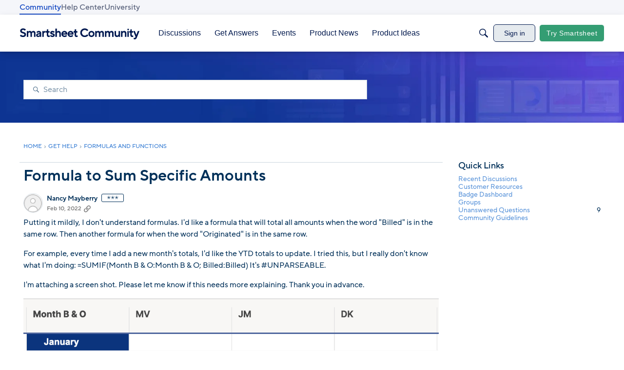

--- FILE ---
content_type: text/html; charset=utf-8
request_url: https://community.smartsheet.com/discussion/87875/formula-to-sum-specific-amounts
body_size: 100385
content:
<!DOCTYPE html>
<html lang="en"  style="min-height: 100%;">
    <head>
        <meta charset="utf-8">
        <meta http-equiv="X-UA-Compatible" content="IE=edge">
        <meta name="viewport" content="width=device-width, initial-scale=1">
        <title>Formula to Sum Specific Amounts - Smartsheet Community</title>

<meta property="og:image" content="https://us.v-cdn.net/6031209/uploads/B3K1PVL2AOQ5/screen-shot-2022-02-10-at-10-16-07-am.png" />
<meta name="description" content="Putting it mildly, I don&#039;t understand formulas. I&#039;d like a formula that will total all amounts when the word &quot;Billed&quot; is in the same row. Then another formula for when the word &quot;Originated&quot; is in the same row. For example, every time I add a new month&#039;s totals, I&#039;d like the YTD totals to update. I tried this, but I really…" />
<meta name="theme-color" content="#003059" />
<meta property="og:site_name" content="Smartsheet Community" />
<meta property="og:title" content="Formula to Sum Specific Amounts - Smartsheet Community" />
<meta property="og:description" content="Putting it mildly, I don&#039;t understand formulas. I&#039;d like a formula that will total all amounts when the word &quot;Billed&quot; is in the same row. Then another formula for when the word &quot;Originated&quot; is in the same row. For example, every time I add a new month&#039;s totals, I&#039;d like the YTD totals to update. I tried this, but I really…" />
<meta property="og:url" content="https://community.smartsheet.com/discussion/87875/formula-to-sum-specific-amounts" />
<meta name="twitter:card" content="summary" />

<link rel="modulepreload" href="https://community.smartsheet.com/dist/v2/layouts/chunks/Banner.jEH5tiDp.min.js" />
<link rel="modulepreload" href="https://community.smartsheet.com/dist/v2/layouts/chunks/BannerWidget.BfYYUHFu.min.js" />
<link rel="modulepreload" href="https://community.smartsheet.com/dist/v2/layouts/chunks/Breadcrumbs.DAYmTPgZ.min.js" />
<link rel="modulepreload" href="https://community.smartsheet.com/dist/v2/layouts/chunks/QuickLinks.2Oek6mPs.min.js" />
<link rel="modulepreload" href="https://community.smartsheet.com/dist/v2/layouts/chunks/NewPostMenu.DNKY29iL.min.js" />
<link rel="modulepreload" href="https://community.smartsheet.com/dist/v2/layouts/chunks/GuestCallToActionWidget.CCG1hK5-.min.js" />
<link rel="modulepreload" href="https://community.smartsheet.com/dist/v2/layouts/chunks/addons/vanilla/OriginalPostAsset.DW64m8u1.min.js" />
<link rel="modulepreload" href="https://community.smartsheet.com/dist/v2/layouts/chunks/addons/vanilla/CreateCommentAsset.BM80U6uB.min.js" />
<link rel="modulepreload" href="https://community.smartsheet.com/dist/v2/layouts/chunks/addons/vanilla/PostAttachmentsAsset.AbHW2qfP.min.js" />
<link rel="modulepreload" href="https://community.smartsheet.com/dist/v2/layouts/chunks/addons/vanilla/PostMetaAsset.C1HRuXgk.min.js" />
<link rel="modulepreload" href="https://community.smartsheet.com/dist/v2/layouts/chunks/addons/vanilla/PostTagsAsset.DumMQpXC.min.js" />
<link rel="modulepreload" href="https://community.smartsheet.com/dist/v2/layouts/chunks/SuggestedAnswersAsset.eOGznK-3.min.js" />
<link rel="modulepreload" href="https://community.smartsheet.com/dist/v2/layouts/chunks/addons/QnA/AnswerThreadAsset.D4bnWYJd.min.js" />
<link rel="modulepreload" href="https://community.smartsheet.com/dist/v2/layouts/vendor/vendor/react-core.BgLhaSja.min.js" />
<link rel="modulepreload" href="https://community.smartsheet.com/dist/v2/layouts/entries/layouts.vvUFNYZl.min.js" />
<link rel="modulepreload" href="https://community.smartsheet.com/dist/v2/layouts/chunks/useComponentDebug.xpd8k4uY.min.js" />
<link rel="modulepreload" href="https://community.smartsheet.com/dist/v2/layouts/chunks/vendor/lodash.CM-NTfHi.min.js" />
<link rel="modulepreload" href="https://community.smartsheet.com/dist/v2/layouts/vendor/vendor/redux.D4LK-I4W.min.js" />
<link rel="modulepreload" href="https://community.smartsheet.com/dist/v2/layouts/vendor/vendor/react-spring.DXIfzgpn.min.js" />
<link rel="modulepreload" href="https://community.smartsheet.com/dist/v2/layouts/vendor/vendor/react-select.BG-kRqJv.min.js" />
<link rel="modulepreload" href="https://community.smartsheet.com/dist/v2/layouts/vendor/vendor/moment.BYTvHWBW.min.js" />
<link rel="modulepreload" href="https://community.smartsheet.com/dist/v2/layouts/chunks/breadcrumbsStyles.CNbBKlZm.min.js" />
<link rel="modulepreload" href="https://community.smartsheet.com/dist/v2/layouts/vendor/reach-utils-owner-document.esm.r2UgiAMJ.min.js" />
<link rel="modulepreload" href="https://community.smartsheet.com/dist/v2/layouts/chunks/AiFAB.Dy8Fc-0h.min.js" />
<link rel="modulepreload" href="https://community.smartsheet.com/dist/v2/layouts/chunks/CallToActionWidget.BStiXxPP.min.js" />
<link rel="modulepreload" href="https://community.smartsheet.com/dist/v2/layouts/chunks/HomeWidgetContainer.CUrrx3Az.min.js" />
<link rel="modulepreload" href="https://community.smartsheet.com/dist/v2/layouts/chunks/ContributionItem.variables.I5zgYpY6.min.js" />
<link rel="modulepreload" href="https://community.smartsheet.com/dist/v2/layouts/chunks/addons/vanilla/Reactions.variables.BNTH-oi6.min.js" />
<link rel="modulepreload" href="https://community.smartsheet.com/dist/v2/layouts/chunks/addons/vanilla/ContentItem.DGRpO8la.min.js" />
<link rel="modulepreload" href="https://community.smartsheet.com/dist/v2/layouts/chunks/SuggestedAnswerItem.BYZUTzjs.min.js" />
<link rel="modulepreload" href="https://community.smartsheet.com/dist/v2/layouts/chunks/addons/vanilla/CommentEditor.t0phdMPT.min.js" />
<link rel="modulepreload" href="https://community.smartsheet.com/dist/v2/layouts/chunks/addons/vanilla/CommentsApi.BpSIr24J.min.js" />
<link rel="modulepreload" href="https://community.smartsheet.com/dist/v2/layouts/chunks/MentionsContext.D30lrlcv.min.js" />
<link rel="modulepreload" href="https://community.smartsheet.com/dist/v2/layouts/chunks/addons/vanilla/ContentItemAttachment.BWuqqryQ.min.js" />
<link rel="modulepreload" href="https://community.smartsheet.com/dist/v2/layouts/chunks/AttachmentLayout.C2hWT7MF.min.js" />
<link rel="modulepreload" href="https://community.smartsheet.com/dist/v2/layouts/chunks/TokenItem.Cva9hJx_.min.js" />
<link rel="modulepreload" href="https://community.smartsheet.com/dist/v2/layouts/chunks/addons/dashboard/UserProfiles.types.toa7AX1Q.min.js" />
<link rel="modulepreload" href="https://community.smartsheet.com/dist/v2/layouts/chunks/addons/QnA/usePatchAnswerStatus.qULc78Sv.min.js" />
<link rel="modulepreload" href="https://community.smartsheet.com/dist/v2/layouts/chunks/Tabs.6sXXdy0H.min.js" />
<link rel="modulepreload" href="https://community.smartsheet.com/dist/v2/layouts/chunks/addons/vanilla/Comments.hooks.D3PxErPX.min.js" />
<link rel="modulepreload" href="https://community.smartsheet.com/dist/v2/layouts/chunks/addons/vanilla/CommentThreadAsset.nested.wiceN7Ky.min.js" />
<link rel="modulepreload" href="https://community.smartsheet.com/dist/v2/layouts/chunks/addons/vanilla/CommentsBulkActionsContext.CdPcwFCK.min.js" />
<link rel="modulepreload" href="https://community.smartsheet.com/dist/v2/layouts/chunks/addons/vanilla/DeleteCommentsForm.DstaAzjW.min.js" />
<link rel="modulepreload" href="https://community.smartsheet.com/dist/v2/layouts/chunks/List.BznPaCYr.min.js" />
<link rel="modulepreload" href="https://community.smartsheet.com/dist/v2/layouts/chunks/addons/vanilla/CommentsBulkActions.classes.w8QFdQLb.min.js" />
<link rel="modulepreload" href="https://community.smartsheet.com/dist/v2/layouts/chunks/addons/vanilla/CommentEdit.BHNDJyZE.min.js" />
<link rel="modulepreload" href="https://community.smartsheet.com/dist/v2/layouts/chunks/ListItem.CqhdYBmb.min.js" />
<link rel="modulepreload" href="https://community.smartsheet.com/dist/v2/layouts/chunks/ListItem.styles.uFo1z78O.min.js" />
<link rel="stylesheet" type="text/css" href="https://community.smartsheet.com/dist/v2/layouts/chunks/addons/openapi-embed/QuickLinks.C0TktU-I.css" />
<link rel="stylesheet" type="text/css" href="https://community.smartsheet.com/dist/v2/layouts/chunks/addons/openapi-embed/layouts._xHqySZ2.css" />
<link rel="stylesheet" type="text/css" href="https://community.smartsheet.com/resources/fonts/custom/font.css" />
<link rel="canonical" href="https://community.smartsheet.com/discussion/87875/formula-to-sum-specific-amounts" />

<link rel="shortcut icon" href="https://us.v-cdn.net/6031209/uploads/UHAFF8XGMDBV/smartsheet-logo-mark-collaboration-blue.png" type="image/x-icon" />

<script type="module" nonce="a03b5a7989f2480ca59acfe29347eac2">window['vanillaInitialLayout'] = {"query":{"layoutViewType":"post","recordType":"discussion","recordID":87875,"params":{"discussionID":87875,"sort":null,"locale":"en","siteSectionID":"0"}},"data":{"layoutID":11,"name":"August 2025 Question Post Page Layout","layoutViewType":"question","isDefault":false,"layout":[{"$seoContent":"<section><\/section>","$reactComponent":"SectionFullWidth","$reactProps":{"children":[{"$reactComponent":"BannerWidget","$seoContent":"","$reactProps":{"showTitle":false,"titleType":"none","title":"Smartsheet Community","textColor":"#FFFFFF","showDescription":false,"descriptionType":"none","description":"Find peer-to-peer information about everything Smartsheet related \u2013 from project management best practices to invaluable how-to guidance from fellow users and Smartsheet experts.","showSearch":true,"searchPlacement":"middle","spacing":[],"background":{"imageSource":"custom","image":"https:\/\/us.v-cdn.net\/6031209\/uploads\/Q2Q1M6W82JXX\/background-headers-bento-darker.jpg","useOverlay":false,"imageUrlSrcSet":{"300":"https:\/\/us.v-cdn.net\/cdn-cgi\/image\/quality=80,format=auto,fit=scale-down,height=300,width=300\/6031209\/uploads\/Q2Q1M6W82JXX\/background-headers-bento-darker.jpg","600":"https:\/\/us.v-cdn.net\/cdn-cgi\/image\/quality=80,format=auto,fit=scale-down,height=600,width=600\/6031209\/uploads\/Q2Q1M6W82JXX\/background-headers-bento-darker.jpg","800":"https:\/\/us.v-cdn.net\/cdn-cgi\/image\/quality=80,format=auto,fit=scale-down,height=800,width=800\/6031209\/uploads\/Q2Q1M6W82JXX\/background-headers-bento-darker.jpg","1200":"https:\/\/us.v-cdn.net\/cdn-cgi\/image\/quality=80,format=auto,fit=scale-down,height=1200,width=1200\/6031209\/uploads\/Q2Q1M6W82JXX\/background-headers-bento-darker.jpg","1600":"https:\/\/us.v-cdn.net\/cdn-cgi\/image\/quality=80,format=auto,fit=scale-down,height=1600,width=1600\/6031209\/uploads\/Q2Q1M6W82JXX\/background-headers-bento-darker.jpg","2000":"https:\/\/us.v-cdn.net\/cdn-cgi\/image\/quality=80,format=auto,fit=scale-down,height=2000,width=2000\/6031209\/uploads\/Q2Q1M6W82JXX\/background-headers-bento-darker.jpg"}},"initialParams":{"domain":"discussions","categoryIDs":[322],"includeChildCategories":true,"recordTypes":["discussion","comment"]}}}]}},{"$seoContent":"<section>\n<div class=\"seoSectionRow seoBreadcrumbs\"><div class='seoSectionPiece'><div class='sectionItem'><div class=\"pageBox\">\n        <ul class=\"linkList\">\n<li>\n<a href=\"https:\/\/community.smartsheet.com\/\">Home<\/a>\n<\/li>\n<li>\n<a href=\"https:\/\/community.smartsheet.com\/categories\/get-help\">Get Help<\/a>\n<\/li>\n<li>\n<a href=\"https:\/\/community.smartsheet.com\/categories\/formulas-and-functions\">Formulas and Functions<\/a>\n<\/li>\n<\/ul>\n    <\/div><\/div><\/div><\/div>\n<div class=\"seoSectionColumn mainColumn\"><div class='seoSectionPiece'><div class='sectionItem'><h1>Formula to Sum Specific Amounts<\/h1>\n<div><a href=\"https:\/\/community.smartsheet.com\/profile\/Nancy%20Mayberry\" class=\"seoUser\">\n<img height=\"24px\" width=\"24px\" src=\"https:\/\/us.v-cdn.net\/6031209\/uploads\/defaultavatar\/nWRMFRX6I99I6.jpg\" alt=\"Photo of Nancy Mayberry\" \/>\n<span class=\"seoUserName\">Nancy Mayberry<\/span>\n<\/a><\/div>\n<div class=\"userContent\">\n<p>Putting it mildly, I don't understand formulas.  I'd like a formula that will total all amounts when the word \"Billed\" is in the same row.  Then another formula for when the word \"Originated\" is in the same row.<\/p><p>For example, every time I add a new month's totals, I'd like the YTD totals to update.  I tried this, but I really don't know what I'm doing:  =SUMIF(Month B &amp; O:Month B &amp; O; Billed:Billed)  It's #UNPARSEABLE.<\/p><p>I'm attaching a screen shot. Please let me know if this needs more explaining.  Thank you in advance.  <\/p><span class=\"embedExternal embedImage display-large float-none\" data-embedjson=\"{&quot;url&quot;:&quot;https:\\\/\\\/us.v-cdn.net\\\/6031209\\\/uploads\\\/B3K1PVL2AOQ5\\\/screen-shot-2022-02-10-at-10-16-07-am.png&quot;,&quot;name&quot;:&quot;Screen Shot 2022-02-10 at 10.16.07 AM.png&quot;,&quot;type&quot;:&quot;image\\\/png&quot;,&quot;size&quot;:47393,&quot;width&quot;:1214,&quot;height&quot;:460,&quot;displaySize&quot;:&quot;large&quot;,&quot;float&quot;:&quot;none&quot;,&quot;embedType&quot;:&quot;image&quot;}\">\n    <span class=\"embedExternal-content\">\n        <a class=\"embedImage-link\" href=\"https:\/\/us.v-cdn.net\/6031209\/uploads\/B3K1PVL2AOQ5\/screen-shot-2022-02-10-at-10-16-07-am.png\" rel=\"nofollow noopener ugc\" target=\"_blank\">\n            <img class=\"embedImage-img\" src=\"https:\/\/us.v-cdn.net\/6031209\/uploads\/B3K1PVL2AOQ5\/screen-shot-2022-02-10-at-10-16-07-am.png\" alt=\"Screen Shot 2022-02-10 at 10.16.07 AM.png\" height=\"460\" width=\"1214\" loading=\"lazy\" data-display-size=\"large\" data-float=\"none\" data-type=\"image\/png\" data-embed-type=\"image\" srcset=\"https:\/\/us.v-cdn.net\/cdn-cgi\/image\/quality=80,format=auto,fit=scale-down,height=300,width=300\/6031209\/uploads\/B3K1PVL2AOQ5\/screen-shot-2022-02-10-at-10-16-07-am.png 300w, https:\/\/us.v-cdn.net\/cdn-cgi\/image\/quality=80,format=auto,fit=scale-down,height=600,width=600\/6031209\/uploads\/B3K1PVL2AOQ5\/screen-shot-2022-02-10-at-10-16-07-am.png 600w, https:\/\/us.v-cdn.net\/cdn-cgi\/image\/quality=80,format=auto,fit=scale-down,height=800,width=800\/6031209\/uploads\/B3K1PVL2AOQ5\/screen-shot-2022-02-10-at-10-16-07-am.png 800w, https:\/\/us.v-cdn.net\/cdn-cgi\/image\/quality=80,format=auto,fit=scale-down,height=1200,width=1200\/6031209\/uploads\/B3K1PVL2AOQ5\/screen-shot-2022-02-10-at-10-16-07-am.png 1200w, https:\/\/us.v-cdn.net\/cdn-cgi\/image\/quality=80,format=auto,fit=scale-down,height=1600,width=1600\/6031209\/uploads\/B3K1PVL2AOQ5\/screen-shot-2022-02-10-at-10-16-07-am.png 1600w, https:\/\/us.v-cdn.net\/cdn-cgi\/image\/quality=80,format=auto,fit=scale-down,height=2000,width=2000\/6031209\/uploads\/B3K1PVL2AOQ5\/screen-shot-2022-02-10-at-10-16-07-am.png 2000w, https:\/\/us.v-cdn.net\/6031209\/uploads\/B3K1PVL2AOQ5\/screen-shot-2022-02-10-at-10-16-07-am.png\" sizes=\"100vw\"><\/img><\/a>\n    <\/span>\n<\/span>\n<p><br\/><\/p>\n<\/div><\/div><div class='sectionItem'><div class=\"pageBox\">\n        <div class=\"pageHeadingBox\">\n        <h2>Find more posts tagged with<\/h2>                    <\/div>\n            <li>\n        <a href=\"\/discussions?tagID=254\">Formulas<\/a>\n    <\/li>\n\n    <\/div><\/div><div class='sectionItem'><div class=\"pageBox\">\n            <h2>Accepted answers<\/h2>\n            <div class=\"comment separated\">\n            <div><a href=\"https:\/\/community.smartsheet.com\/profile\/Sameer%20Karkhanis\" class=\"seoUser\">\n<img height=\"24px\" width=\"24px\" src=\"https:\/\/aws.smartsheet.com\/storageProxy\/image\/images\/u!1!Gojd36hb2yQ!xWjdseh3KiQ!Pg1PywniI56\" alt=\"Photo of Sameer Karkhanis\" \/>\n<span class=\"seoUserName\">Sameer Karkhanis<\/span>\n<\/a><\/div>\n            <div class=\"userContent\"><p>You are probably looking for something like below,<\/p><p>=SUMIF([Month B &amp; O]1:[Month B &amp; O]5, [Month B &amp; O]@row, MV1:MV5)  -- You can use this for both the billed and originated rows. (If you drag the formula MV will be replaced by the column name. If you copy paste then manually replace with appropriate column name). In this case, if you insert additional rows above the YTD Totals row then the formula will adjust automatically and give you the sum you are looking for.<\/p><p>Since you are using the same value (aka Billed and Originated) in the rows under YTD totals you cannot use the entire column range. If you do want to use the column range then you may want to specify values\"Billed Totals\" and \"Originated Totals\" instead as the cell values in rows under YTD Totals. In that case you can use,<\/p><p>=SUMIF([Month B &amp; O]:[Month B &amp; O], \"Billed\", MV:MV) and =SUMIF([Month B &amp; O]:[Month B &amp; O], \"Originated\", MV:MV)<\/p><\/div>\n        <\/div>\n        <h2>All comments<\/h2>\n    <div class=\"comment separated\">\n        <div><a href=\"https:\/\/community.smartsheet.com\/profile\/Sameer%20Karkhanis\" class=\"seoUser\">\n<img height=\"24px\" width=\"24px\" src=\"https:\/\/aws.smartsheet.com\/storageProxy\/image\/images\/u!1!Gojd36hb2yQ!xWjdseh3KiQ!Pg1PywniI56\" alt=\"Photo of Sameer Karkhanis\" \/>\n<span class=\"seoUserName\">Sameer Karkhanis<\/span>\n<\/a><\/div>\n        <div class=\"userContent\"><p>You are probably looking for something like below,<\/p><p>=SUMIF([Month B &amp; O]1:[Month B &amp; O]5, [Month B &amp; O]@row, MV1:MV5)  -- You can use this for both the billed and originated rows. (If you drag the formula MV will be replaced by the column name. If you copy paste then manually replace with appropriate column name). In this case, if you insert additional rows above the YTD Totals row then the formula will adjust automatically and give you the sum you are looking for.<\/p><p>Since you are using the same value (aka Billed and Originated) in the rows under YTD totals you cannot use the entire column range. If you do want to use the column range then you may want to specify values\"Billed Totals\" and \"Originated Totals\" instead as the cell values in rows under YTD Totals. In that case you can use,<\/p><p>=SUMIF([Month B &amp; O]:[Month B &amp; O], \"Billed\", MV:MV) and =SUMIF([Month B &amp; O]:[Month B &amp; O], \"Originated\", MV:MV)<\/p><\/div>\n    <\/div>\n    <div class=\"comment separated\">\n        <div><a href=\"https:\/\/community.smartsheet.com\/profile\/Nancy%20Mayberry\" class=\"seoUser\">\n<img height=\"24px\" width=\"24px\" src=\"https:\/\/us.v-cdn.net\/6031209\/uploads\/defaultavatar\/nWRMFRX6I99I6.jpg\" alt=\"Photo of Nancy Mayberry\" \/>\n<span class=\"seoUserName\">Nancy Mayberry<\/span>\n<\/a><\/div>\n        <div class=\"userContent\"><p>Sameer!<\/p><p>This works perfectly!  Thank you so much for your time and thoughtful explanation!  I learned a lot!<\/p><p>Have a great day!<\/p><p>Nancy<\/p><\/div>\n    <\/div>\n\n\n    <\/div><\/div><div class='sectionItem'><div class=\"pageBox\">\n        <div class=\"pageHeadingBox\">\n        <h2>Sign in to join the conversation!<\/h2>                    <\/div>\n        <ul class=\"linkList\">\n<li>\n<a href=\"https:\/\/community.smartsheet.com\/entry\/signin\">Sign In<\/a>\n<\/li>\n<li>\n<a href=\"https:\/\/community.smartsheet.com\/entry\/register\">Register<\/a>\n<\/li>\n<\/ul>\n    <\/div><\/div><\/div><\/div>\n<div class=\"seoSectionColumn\"><div class='seoSectionPiece'><div class='sectionItem'><div class=\"pageBox\">\n        <ul class=\"linkList\">\n<\/ul>\n    <\/div><\/div><div class='sectionItem'><div class=\"pageBox\">\n        <div class=\"pageHeadingBox\">\n        <h2>Quick Links<\/h2>                    <\/div>\n        <ul class=\"linkList\">\n<li>\n<a href=\"\/discussions\">Recent Discussions<\/a>\n<\/li>\n<li>\n<a href=\"\/categories\/smartsheet-customer-resources\">Customer Resources<\/a>\n<\/li>\n<li>\n<a href=\"\/badges\">Badge Dashboard<\/a>\n<\/li>\n<li>\n<a href=\"\/discussions\/bookmarked\">My Bookmarks<\/a>\n<\/li>\n<li>\n<a href=\"\/discussions\/mine\">My Discussons<\/a>\n<\/li>\n<li>\n<a href=\"\/drafts\">My Drafts<\/a>\n<\/li>\n<li>\n<a href=\"\/groups\">Groups<\/a>\n<\/li>\n<li>\n<a href=\"\/discussions\/unanswered\">Unanswered Questions<\/a>\n<\/li>\n<li>\n<a href=\"\/discussion\/64734\/p1\">Community Guidelines<\/a>\n<\/li>\n<\/ul>\n    <\/div><\/div><div class='sectionItem'><div class=\"error\">\n<h3><strong>Component react.discussion.discussions had an error.<\/strong><\/p><\/h3>\n<p>ref must be one of: categoryID, siteSectionID, category, category\/categoryID, category\/name, category\/description, category\/url, category\/allowedDiscussionTypes, locale, siteSection, siteSection\/basePath, siteSection\/contentLocale, siteSection\/sectionGroup, siteSection\/sectionID, siteSection\/name, siteSection\/description, siteSection\/apps, siteSection\/attributes, layoutViewType, discussionID, commentID, page, latest, sort, sortType, lookupSort, discussion, discussion\/name, tags, breadcrumbs, discussionApiParams, serverDraftID, serverDraft.<\/p>\n<\/div><\/div><\/div><\/div>\n<\/section>","$reactComponent":"SectionTwoColumns","$reactProps":{"isInverted":false,"mainBottom":[{"$reactComponent":"OriginalPostAsset","$seoContent":"<h1>Formula to Sum Specific Amounts<\/h1>\n<div><a href=\"https:\/\/community.smartsheet.com\/profile\/Nancy%20Mayberry\" class=\"seoUser\">\n<img height=\"24px\" width=\"24px\" src=\"https:\/\/us.v-cdn.net\/6031209\/uploads\/defaultavatar\/nWRMFRX6I99I6.jpg\" alt=\"Photo of Nancy Mayberry\" \/>\n<span class=\"seoUserName\">Nancy Mayberry<\/span>\n<\/a><\/div>\n<div class=\"userContent\">\n<p>Putting it mildly, I don't understand formulas.  I'd like a formula that will total all amounts when the word \"Billed\" is in the same row.  Then another formula for when the word \"Originated\" is in the same row.<\/p><p>For example, every time I add a new month's totals, I'd like the YTD totals to update.  I tried this, but I really don't know what I'm doing:  =SUMIF(Month B &amp; O:Month B &amp; O; Billed:Billed)  It's #UNPARSEABLE.<\/p><p>I'm attaching a screen shot. Please let me know if this needs more explaining.  Thank you in advance.  <\/p><span class=\"embedExternal embedImage display-large float-none\" data-embedjson=\"{&quot;url&quot;:&quot;https:\\\/\\\/us.v-cdn.net\\\/6031209\\\/uploads\\\/B3K1PVL2AOQ5\\\/screen-shot-2022-02-10-at-10-16-07-am.png&quot;,&quot;name&quot;:&quot;Screen Shot 2022-02-10 at 10.16.07 AM.png&quot;,&quot;type&quot;:&quot;image\\\/png&quot;,&quot;size&quot;:47393,&quot;width&quot;:1214,&quot;height&quot;:460,&quot;displaySize&quot;:&quot;large&quot;,&quot;float&quot;:&quot;none&quot;,&quot;embedType&quot;:&quot;image&quot;}\">\n    <span class=\"embedExternal-content\">\n        <a class=\"embedImage-link\" href=\"https:\/\/us.v-cdn.net\/6031209\/uploads\/B3K1PVL2AOQ5\/screen-shot-2022-02-10-at-10-16-07-am.png\" rel=\"nofollow noopener ugc\" target=\"_blank\">\n            <img class=\"embedImage-img\" src=\"https:\/\/us.v-cdn.net\/6031209\/uploads\/B3K1PVL2AOQ5\/screen-shot-2022-02-10-at-10-16-07-am.png\" alt=\"Screen Shot 2022-02-10 at 10.16.07 AM.png\" height=\"460\" width=\"1214\" loading=\"lazy\" data-display-size=\"large\" data-float=\"none\" data-type=\"image\/png\" data-embed-type=\"image\" srcset=\"https:\/\/us.v-cdn.net\/cdn-cgi\/image\/quality=80,format=auto,fit=scale-down,height=300,width=300\/6031209\/uploads\/B3K1PVL2AOQ5\/screen-shot-2022-02-10-at-10-16-07-am.png 300w, https:\/\/us.v-cdn.net\/cdn-cgi\/image\/quality=80,format=auto,fit=scale-down,height=600,width=600\/6031209\/uploads\/B3K1PVL2AOQ5\/screen-shot-2022-02-10-at-10-16-07-am.png 600w, https:\/\/us.v-cdn.net\/cdn-cgi\/image\/quality=80,format=auto,fit=scale-down,height=800,width=800\/6031209\/uploads\/B3K1PVL2AOQ5\/screen-shot-2022-02-10-at-10-16-07-am.png 800w, https:\/\/us.v-cdn.net\/cdn-cgi\/image\/quality=80,format=auto,fit=scale-down,height=1200,width=1200\/6031209\/uploads\/B3K1PVL2AOQ5\/screen-shot-2022-02-10-at-10-16-07-am.png 1200w, https:\/\/us.v-cdn.net\/cdn-cgi\/image\/quality=80,format=auto,fit=scale-down,height=1600,width=1600\/6031209\/uploads\/B3K1PVL2AOQ5\/screen-shot-2022-02-10-at-10-16-07-am.png 1600w, https:\/\/us.v-cdn.net\/cdn-cgi\/image\/quality=80,format=auto,fit=scale-down,height=2000,width=2000\/6031209\/uploads\/B3K1PVL2AOQ5\/screen-shot-2022-02-10-at-10-16-07-am.png 2000w, https:\/\/us.v-cdn.net\/6031209\/uploads\/B3K1PVL2AOQ5\/screen-shot-2022-02-10-at-10-16-07-am.png\" sizes=\"100vw\"><\/img><\/a>\n    <\/span>\n<\/span>\n<p><br\/><\/p>\n<\/div>","$reactProps":{"discussion":{"discussionID":87875,"type":"question","name":"Formula to Sum Specific Amounts","body":"<p>Putting it mildly, I don't understand formulas.  I'd like a formula that will total all amounts when the word \"Billed\" is in the same row.  Then another formula for when the word \"Originated\" is in the same row.<\/p><p>For example, every time I add a new month's totals, I'd like the YTD totals to update.  I tried this, but I really don't know what I'm doing:  =SUMIF(Month B &amp; O:Month B &amp; O; Billed:Billed)  It's #UNPARSEABLE.<\/p><p>I'm attaching a screen shot. Please let me know if this needs more explaining.  Thank you in advance.  <\/p><span class=\"embedExternal embedImage display-large float-none\" data-embedjson=\"{&quot;url&quot;:&quot;https:\\\/\\\/us.v-cdn.net\\\/6031209\\\/uploads\\\/B3K1PVL2AOQ5\\\/screen-shot-2022-02-10-at-10-16-07-am.png&quot;,&quot;name&quot;:&quot;Screen Shot 2022-02-10 at 10.16.07 AM.png&quot;,&quot;type&quot;:&quot;image\\\/png&quot;,&quot;size&quot;:47393,&quot;width&quot;:1214,&quot;height&quot;:460,&quot;displaySize&quot;:&quot;large&quot;,&quot;float&quot;:&quot;none&quot;,&quot;embedType&quot;:&quot;image&quot;}\">\n    <span class=\"embedExternal-content\">\n        <a class=\"embedImage-link\" href=\"https:\/\/us.v-cdn.net\/6031209\/uploads\/B3K1PVL2AOQ5\/screen-shot-2022-02-10-at-10-16-07-am.png\" rel=\"nofollow noopener ugc\" target=\"_blank\">\n            <img class=\"embedImage-img\" src=\"https:\/\/us.v-cdn.net\/6031209\/uploads\/B3K1PVL2AOQ5\/screen-shot-2022-02-10-at-10-16-07-am.png\" alt=\"Screen Shot 2022-02-10 at 10.16.07 AM.png\" height=\"460\" width=\"1214\" loading=\"lazy\" data-display-size=\"large\" data-float=\"none\" data-type=\"image\/png\" data-embed-type=\"image\" srcset=\"https:\/\/us.v-cdn.net\/cdn-cgi\/image\/quality=80,format=auto,fit=scale-down,height=300,width=300\/6031209\/uploads\/B3K1PVL2AOQ5\/screen-shot-2022-02-10-at-10-16-07-am.png 300w, https:\/\/us.v-cdn.net\/cdn-cgi\/image\/quality=80,format=auto,fit=scale-down,height=600,width=600\/6031209\/uploads\/B3K1PVL2AOQ5\/screen-shot-2022-02-10-at-10-16-07-am.png 600w, https:\/\/us.v-cdn.net\/cdn-cgi\/image\/quality=80,format=auto,fit=scale-down,height=800,width=800\/6031209\/uploads\/B3K1PVL2AOQ5\/screen-shot-2022-02-10-at-10-16-07-am.png 800w, https:\/\/us.v-cdn.net\/cdn-cgi\/image\/quality=80,format=auto,fit=scale-down,height=1200,width=1200\/6031209\/uploads\/B3K1PVL2AOQ5\/screen-shot-2022-02-10-at-10-16-07-am.png 1200w, https:\/\/us.v-cdn.net\/cdn-cgi\/image\/quality=80,format=auto,fit=scale-down,height=1600,width=1600\/6031209\/uploads\/B3K1PVL2AOQ5\/screen-shot-2022-02-10-at-10-16-07-am.png 1600w, https:\/\/us.v-cdn.net\/cdn-cgi\/image\/quality=80,format=auto,fit=scale-down,height=2000,width=2000\/6031209\/uploads\/B3K1PVL2AOQ5\/screen-shot-2022-02-10-at-10-16-07-am.png 2000w, https:\/\/us.v-cdn.net\/6031209\/uploads\/B3K1PVL2AOQ5\/screen-shot-2022-02-10-at-10-16-07-am.png\" sizes=\"100vw\"><\/img><\/a>\n    <\/span>\n<\/span>\n<p><br\/><\/p>","categoryID":322,"dateInserted":"2022-02-10T15:40:12+00:00","dateUpdated":null,"dateLastComment":"2022-02-11T12:46:33+00:00","insertUserID":144559,"insertUser":{"userID":144559,"name":"Nancy Mayberry","url":"https:\/\/community.smartsheet.com\/profile\/Nancy%20Mayberry","photoUrl":"https:\/\/us.v-cdn.net\/6031209\/uploads\/defaultavatar\/nWRMFRX6I99I6.jpg","dateLastActive":"2025-02-13T20:59:04+00:00","banned":0,"punished":0,"private":false,"label":"\u272d\u272d\u272d","labelHtml":"\u272d\u272d\u272d","badges":null,"signature":null},"updateUserID":null,"lastUserID":144559,"lastUser":{"userID":144559,"name":"Nancy Mayberry","url":"https:\/\/community.smartsheet.com\/profile\/Nancy%20Mayberry","photoUrl":"https:\/\/us.v-cdn.net\/6031209\/uploads\/defaultavatar\/nWRMFRX6I99I6.jpg","dateLastActive":"2025-02-13T20:59:04+00:00","banned":0,"punished":0,"private":false,"label":"\u272d\u272d\u272d","labelHtml":"\u272d\u272d\u272d"},"pinned":false,"pinLocation":null,"closed":false,"announce":false,"sink":false,"countComments":2,"countViews":225,"score":null,"hot":2,"url":"https:\/\/community.smartsheet.com\/discussion\/87875\/formula-to-sum-specific-amounts","canonicalUrl":"https:\/\/community.smartsheet.com\/discussion\/87875\/formula-to-sum-specific-amounts","format":"Rich","labelCodes":["Accepted"],"breadcrumbs":[{"name":"Home","url":"https:\/\/community.smartsheet.com\/"},{"name":"Get Help","url":"https:\/\/community.smartsheet.com\/categories\/get-help"},{"name":"Formulas and Functions","url":"https:\/\/community.smartsheet.com\/categories\/formulas-and-functions"}],"groupID":null,"statusID":3,"image":{"url":"https:\/\/us.v-cdn.net\/6031209\/uploads\/B3K1PVL2AOQ5\/screen-shot-2022-02-10-at-10-16-07-am.png","urlSrcSet":{"300":"https:\/\/us.v-cdn.net\/cdn-cgi\/image\/quality=80,format=auto,fit=scale-down,height=300,width=300\/6031209\/uploads\/B3K1PVL2AOQ5\/screen-shot-2022-02-10-at-10-16-07-am.png","600":"https:\/\/us.v-cdn.net\/cdn-cgi\/image\/quality=80,format=auto,fit=scale-down,height=600,width=600\/6031209\/uploads\/B3K1PVL2AOQ5\/screen-shot-2022-02-10-at-10-16-07-am.png","800":"https:\/\/us.v-cdn.net\/cdn-cgi\/image\/quality=80,format=auto,fit=scale-down,height=800,width=800\/6031209\/uploads\/B3K1PVL2AOQ5\/screen-shot-2022-02-10-at-10-16-07-am.png","1200":"https:\/\/us.v-cdn.net\/cdn-cgi\/image\/quality=80,format=auto,fit=scale-down,height=1200,width=1200\/6031209\/uploads\/B3K1PVL2AOQ5\/screen-shot-2022-02-10-at-10-16-07-am.png","1600":"https:\/\/us.v-cdn.net\/cdn-cgi\/image\/quality=80,format=auto,fit=scale-down,height=1600,width=1600\/6031209\/uploads\/B3K1PVL2AOQ5\/screen-shot-2022-02-10-at-10-16-07-am.png","2000":"https:\/\/us.v-cdn.net\/cdn-cgi\/image\/quality=80,format=auto,fit=scale-down,height=2000,width=2000\/6031209\/uploads\/B3K1PVL2AOQ5\/screen-shot-2022-02-10-at-10-16-07-am.png"},"alt":"Screen Shot 2022-02-10 at 10.16.07 AM.png"},"images":[{"url":"https:\/\/us.v-cdn.net\/6031209\/uploads\/B3K1PVL2AOQ5\/screen-shot-2022-02-10-at-10-16-07-am.png","urlSrcSet":{"300":"https:\/\/us.v-cdn.net\/cdn-cgi\/image\/quality=80,format=auto,fit=scale-down,height=300,width=300\/6031209\/uploads\/B3K1PVL2AOQ5\/screen-shot-2022-02-10-at-10-16-07-am.png","600":"https:\/\/us.v-cdn.net\/cdn-cgi\/image\/quality=80,format=auto,fit=scale-down,height=600,width=600\/6031209\/uploads\/B3K1PVL2AOQ5\/screen-shot-2022-02-10-at-10-16-07-am.png","800":"https:\/\/us.v-cdn.net\/cdn-cgi\/image\/quality=80,format=auto,fit=scale-down,height=800,width=800\/6031209\/uploads\/B3K1PVL2AOQ5\/screen-shot-2022-02-10-at-10-16-07-am.png","1200":"https:\/\/us.v-cdn.net\/cdn-cgi\/image\/quality=80,format=auto,fit=scale-down,height=1200,width=1200\/6031209\/uploads\/B3K1PVL2AOQ5\/screen-shot-2022-02-10-at-10-16-07-am.png","1600":"https:\/\/us.v-cdn.net\/cdn-cgi\/image\/quality=80,format=auto,fit=scale-down,height=1600,width=1600\/6031209\/uploads\/B3K1PVL2AOQ5\/screen-shot-2022-02-10-at-10-16-07-am.png","2000":"https:\/\/us.v-cdn.net\/cdn-cgi\/image\/quality=80,format=auto,fit=scale-down,height=2000,width=2000\/6031209\/uploads\/B3K1PVL2AOQ5\/screen-shot-2022-02-10-at-10-16-07-am.png"},"alt":"Screen Shot 2022-02-10 at 10.16.07 AM.png"}],"attributes":{"question":{"status":"accepted","dateAccepted":"2022-02-11T12:44:45+00:00","dateAnswered":"2022-02-10T21:34:42+00:00","acceptedAnswers":[{"commentID":319319,"body":"<p>You are probably looking for something like below,<\/p><p>=SUMIF([Month B &amp; O]1:[Month B &amp; O]5, [Month B &amp; O]@row, MV1:MV5)  -- You can use this for both the billed and originated rows. (If you drag the formula MV will be replaced by the column name. If you copy paste then manually replace with appropriate column name). In this case, if you insert additional rows above the YTD Totals row then the formula will adjust automatically and give you the sum you are looking for.<\/p><p>Since you are using the same value (aka Billed and Originated) in the rows under YTD totals you cannot use the entire column range. If you do want to use the column range then you may want to specify values\"Billed Totals\" and \"Originated Totals\" instead as the cell values in rows under YTD Totals. In that case you can use,<\/p><p>=SUMIF([Month B &amp; O]:[Month B &amp; O], \"Billed\", MV:MV) and =SUMIF([Month B &amp; O]:[Month B &amp; O], \"Originated\", MV:MV)<\/p>","url":"https:\/\/community.smartsheet.com\/discussion\/comment\/319319#Comment_319319","insertUserID":95091,"insertUser":{"userID":95091,"name":"Sameer Karkhanis","url":"https:\/\/community.smartsheet.com\/profile\/Sameer%20Karkhanis","photoUrl":"https:\/\/aws.smartsheet.com\/storageProxy\/image\/images\/u!1!Gojd36hb2yQ!xWjdseh3KiQ!Pg1PywniI56","dateLastActive":"2022-10-07T00:55:28+00:00","banned":0,"punished":0,"private":false,"label":"\u272d\u272d\u272d\u272d\u272d\u272d","labelHtml":"\u272d\u272d\u272d\u272d\u272d\u272d"},"dateInserted":"2022-02-10T21:34:42+00:00","score":1}]}},"reactions":[{"tagID":3,"urlcode":"Promote","name":"Promote","class":"Positive","hasReacted":false,"reactionValue":5,"count":0},{"tagID":5,"urlcode":"Insightful","name":"Insightful","class":"Positive","hasReacted":false,"reactionValue":1,"count":0},{"tagID":11,"urlcode":"Up","name":"Vote Up","class":"Positive","hasReacted":false,"reactionValue":1,"count":0},{"tagID":13,"urlcode":"Awesome","name":"Awesome","class":"Positive","hasReacted":false,"reactionValue":1,"count":0}],"tags":[{"tagID":254,"urlcode":"formulas","name":"Formulas","type":"User"}],"postMeta":[],"permissions":{"comments.add":false,"comments.delete":false,"comments.edit":false,"discussions.add":false,"discussions.announce":false,"discussions.close":false,"discussions.delete":false,"discussions.edit":false,"discussions.sink":false,"discussions.view":true,"posts.moderate":false},"tagIDs":[254],"bookmarked":false,"unread":false,"dismissed":false,"muted":false,"dateLastViewed":null,"category":{"categoryID":322,"name":"Formulas and Functions","description":"Ask for help with your formula and find examples of how others use formulas and functions to solve a similar problem.","url":"https:\/\/community.smartsheet.com\/categories\/formulas-and-functions","allowedDiscussionTypes":["discussion","question"]},"updateUser":{"userID":0,"name":"unknown","url":"https:\/\/community.smartsheet.com\/profile\/unknown","photoUrl":"https:\/\/us.v-cdn.net\/6031209\/uploads\/defaultavatar\/nWRMFRX6I99I6.jpg","dateLastActive":"2026-01-23T12:58:41+00:00","banned":0,"private":false}},"discussionApiParams":{"expand":["tags","insertUser","updateUser","breadcrumbs","reactions","attachments","reportMeta","category","permissions","dateLastViewed","insertUser.badges","warnings","insertUser.signature","postMeta","acceptedAnswers","rejectedAnswers"]},"category":{"categoryID":322,"name":"Formulas and Functions","description":"Ask for help with your formula and find examples of how others use formulas and functions to solve a similar problem.","url":"https:\/\/community.smartsheet.com\/categories\/formulas-and-functions","allowedDiscussionTypes":["discussion","question"]},"page":null,"titleType":"discussion\/name","authorBadges":{"display":true,"limit":1},"containerOptions":{"outerBackground":[],"innerBackground":[],"borderType":"separator","headerAlignment":"left","visualBackgroundType":"outer"}}},{"$reactComponent":"PostTagsAsset","$seoContent":"<div class=\"pageBox\">\n        <div class=\"pageHeadingBox\">\n        <h2>Find more posts tagged with<\/h2>                    <\/div>\n            <li>\n        <a href=\"\/discussions?tagID=254\">Formulas<\/a>\n    <\/li>\n\n    <\/div>","$reactProps":{"title":"Find more posts tagged with"}},{"$reactComponent":"PostMetaAsset","$seoContent":"","$reactProps":{"postFields":[]}},{"$reactComponent":"PostAttachmentsAsset","$seoContent":"","$reactProps":{"discussion":{"discussionID":87875,"type":"question","name":"Formula to Sum Specific Amounts","body":"<p>Putting it mildly, I don't understand formulas.  I'd like a formula that will total all amounts when the word \"Billed\" is in the same row.  Then another formula for when the word \"Originated\" is in the same row.<\/p><p>For example, every time I add a new month's totals, I'd like the YTD totals to update.  I tried this, but I really don't know what I'm doing:  =SUMIF(Month B &amp; O:Month B &amp; O; Billed:Billed)  It's #UNPARSEABLE.<\/p><p>I'm attaching a screen shot. Please let me know if this needs more explaining.  Thank you in advance.  <\/p><span class=\"embedExternal embedImage display-large float-none\" data-embedjson=\"{&quot;url&quot;:&quot;https:\\\/\\\/us.v-cdn.net\\\/6031209\\\/uploads\\\/B3K1PVL2AOQ5\\\/screen-shot-2022-02-10-at-10-16-07-am.png&quot;,&quot;name&quot;:&quot;Screen Shot 2022-02-10 at 10.16.07 AM.png&quot;,&quot;type&quot;:&quot;image\\\/png&quot;,&quot;size&quot;:47393,&quot;width&quot;:1214,&quot;height&quot;:460,&quot;displaySize&quot;:&quot;large&quot;,&quot;float&quot;:&quot;none&quot;,&quot;embedType&quot;:&quot;image&quot;}\">\n    <span class=\"embedExternal-content\">\n        <a class=\"embedImage-link\" href=\"https:\/\/us.v-cdn.net\/6031209\/uploads\/B3K1PVL2AOQ5\/screen-shot-2022-02-10-at-10-16-07-am.png\" rel=\"nofollow noopener ugc\" target=\"_blank\">\n            <img class=\"embedImage-img\" src=\"https:\/\/us.v-cdn.net\/6031209\/uploads\/B3K1PVL2AOQ5\/screen-shot-2022-02-10-at-10-16-07-am.png\" alt=\"Screen Shot 2022-02-10 at 10.16.07 AM.png\" height=\"460\" width=\"1214\" loading=\"lazy\" data-display-size=\"large\" data-float=\"none\" data-type=\"image\/png\" data-embed-type=\"image\" srcset=\"https:\/\/us.v-cdn.net\/cdn-cgi\/image\/quality=80,format=auto,fit=scale-down,height=300,width=300\/6031209\/uploads\/B3K1PVL2AOQ5\/screen-shot-2022-02-10-at-10-16-07-am.png 300w, https:\/\/us.v-cdn.net\/cdn-cgi\/image\/quality=80,format=auto,fit=scale-down,height=600,width=600\/6031209\/uploads\/B3K1PVL2AOQ5\/screen-shot-2022-02-10-at-10-16-07-am.png 600w, https:\/\/us.v-cdn.net\/cdn-cgi\/image\/quality=80,format=auto,fit=scale-down,height=800,width=800\/6031209\/uploads\/B3K1PVL2AOQ5\/screen-shot-2022-02-10-at-10-16-07-am.png 800w, https:\/\/us.v-cdn.net\/cdn-cgi\/image\/quality=80,format=auto,fit=scale-down,height=1200,width=1200\/6031209\/uploads\/B3K1PVL2AOQ5\/screen-shot-2022-02-10-at-10-16-07-am.png 1200w, https:\/\/us.v-cdn.net\/cdn-cgi\/image\/quality=80,format=auto,fit=scale-down,height=1600,width=1600\/6031209\/uploads\/B3K1PVL2AOQ5\/screen-shot-2022-02-10-at-10-16-07-am.png 1600w, https:\/\/us.v-cdn.net\/cdn-cgi\/image\/quality=80,format=auto,fit=scale-down,height=2000,width=2000\/6031209\/uploads\/B3K1PVL2AOQ5\/screen-shot-2022-02-10-at-10-16-07-am.png 2000w, https:\/\/us.v-cdn.net\/6031209\/uploads\/B3K1PVL2AOQ5\/screen-shot-2022-02-10-at-10-16-07-am.png\" sizes=\"100vw\"><\/img><\/a>\n    <\/span>\n<\/span>\n<p><br\/><\/p>","categoryID":322,"dateInserted":"2022-02-10T15:40:12+00:00","dateUpdated":null,"dateLastComment":"2022-02-11T12:46:33+00:00","insertUserID":144559,"insertUser":{"userID":144559,"name":"Nancy Mayberry","url":"https:\/\/community.smartsheet.com\/profile\/Nancy%20Mayberry","photoUrl":"https:\/\/us.v-cdn.net\/6031209\/uploads\/defaultavatar\/nWRMFRX6I99I6.jpg","dateLastActive":"2025-02-13T20:59:04+00:00","banned":0,"punished":0,"private":false,"label":"\u272d\u272d\u272d","labelHtml":"\u272d\u272d\u272d","badges":null,"signature":null},"updateUserID":null,"lastUserID":144559,"lastUser":{"userID":144559,"name":"Nancy Mayberry","url":"https:\/\/community.smartsheet.com\/profile\/Nancy%20Mayberry","photoUrl":"https:\/\/us.v-cdn.net\/6031209\/uploads\/defaultavatar\/nWRMFRX6I99I6.jpg","dateLastActive":"2025-02-13T20:59:04+00:00","banned":0,"punished":0,"private":false,"label":"\u272d\u272d\u272d","labelHtml":"\u272d\u272d\u272d"},"pinned":false,"pinLocation":null,"closed":false,"announce":false,"sink":false,"countComments":2,"countViews":225,"score":null,"hot":2,"url":"https:\/\/community.smartsheet.com\/discussion\/87875\/formula-to-sum-specific-amounts","canonicalUrl":"https:\/\/community.smartsheet.com\/discussion\/87875\/formula-to-sum-specific-amounts","format":"Rich","labelCodes":["Accepted"],"breadcrumbs":[{"name":"Home","url":"https:\/\/community.smartsheet.com\/"},{"name":"Get Help","url":"https:\/\/community.smartsheet.com\/categories\/get-help"},{"name":"Formulas and Functions","url":"https:\/\/community.smartsheet.com\/categories\/formulas-and-functions"}],"groupID":null,"statusID":3,"image":{"url":"https:\/\/us.v-cdn.net\/6031209\/uploads\/B3K1PVL2AOQ5\/screen-shot-2022-02-10-at-10-16-07-am.png","urlSrcSet":{"300":"https:\/\/us.v-cdn.net\/cdn-cgi\/image\/quality=80,format=auto,fit=scale-down,height=300,width=300\/6031209\/uploads\/B3K1PVL2AOQ5\/screen-shot-2022-02-10-at-10-16-07-am.png","600":"https:\/\/us.v-cdn.net\/cdn-cgi\/image\/quality=80,format=auto,fit=scale-down,height=600,width=600\/6031209\/uploads\/B3K1PVL2AOQ5\/screen-shot-2022-02-10-at-10-16-07-am.png","800":"https:\/\/us.v-cdn.net\/cdn-cgi\/image\/quality=80,format=auto,fit=scale-down,height=800,width=800\/6031209\/uploads\/B3K1PVL2AOQ5\/screen-shot-2022-02-10-at-10-16-07-am.png","1200":"https:\/\/us.v-cdn.net\/cdn-cgi\/image\/quality=80,format=auto,fit=scale-down,height=1200,width=1200\/6031209\/uploads\/B3K1PVL2AOQ5\/screen-shot-2022-02-10-at-10-16-07-am.png","1600":"https:\/\/us.v-cdn.net\/cdn-cgi\/image\/quality=80,format=auto,fit=scale-down,height=1600,width=1600\/6031209\/uploads\/B3K1PVL2AOQ5\/screen-shot-2022-02-10-at-10-16-07-am.png","2000":"https:\/\/us.v-cdn.net\/cdn-cgi\/image\/quality=80,format=auto,fit=scale-down,height=2000,width=2000\/6031209\/uploads\/B3K1PVL2AOQ5\/screen-shot-2022-02-10-at-10-16-07-am.png"},"alt":"Screen Shot 2022-02-10 at 10.16.07 AM.png"},"images":[{"url":"https:\/\/us.v-cdn.net\/6031209\/uploads\/B3K1PVL2AOQ5\/screen-shot-2022-02-10-at-10-16-07-am.png","urlSrcSet":{"300":"https:\/\/us.v-cdn.net\/cdn-cgi\/image\/quality=80,format=auto,fit=scale-down,height=300,width=300\/6031209\/uploads\/B3K1PVL2AOQ5\/screen-shot-2022-02-10-at-10-16-07-am.png","600":"https:\/\/us.v-cdn.net\/cdn-cgi\/image\/quality=80,format=auto,fit=scale-down,height=600,width=600\/6031209\/uploads\/B3K1PVL2AOQ5\/screen-shot-2022-02-10-at-10-16-07-am.png","800":"https:\/\/us.v-cdn.net\/cdn-cgi\/image\/quality=80,format=auto,fit=scale-down,height=800,width=800\/6031209\/uploads\/B3K1PVL2AOQ5\/screen-shot-2022-02-10-at-10-16-07-am.png","1200":"https:\/\/us.v-cdn.net\/cdn-cgi\/image\/quality=80,format=auto,fit=scale-down,height=1200,width=1200\/6031209\/uploads\/B3K1PVL2AOQ5\/screen-shot-2022-02-10-at-10-16-07-am.png","1600":"https:\/\/us.v-cdn.net\/cdn-cgi\/image\/quality=80,format=auto,fit=scale-down,height=1600,width=1600\/6031209\/uploads\/B3K1PVL2AOQ5\/screen-shot-2022-02-10-at-10-16-07-am.png","2000":"https:\/\/us.v-cdn.net\/cdn-cgi\/image\/quality=80,format=auto,fit=scale-down,height=2000,width=2000\/6031209\/uploads\/B3K1PVL2AOQ5\/screen-shot-2022-02-10-at-10-16-07-am.png"},"alt":"Screen Shot 2022-02-10 at 10.16.07 AM.png"}],"attributes":{"question":{"status":"accepted","dateAccepted":"2022-02-11T12:44:45+00:00","dateAnswered":"2022-02-10T21:34:42+00:00","acceptedAnswers":[{"commentID":319319,"body":"<p>You are probably looking for something like below,<\/p><p>=SUMIF([Month B &amp; O]1:[Month B &amp; O]5, [Month B &amp; O]@row, MV1:MV5)  -- You can use this for both the billed and originated rows. (If you drag the formula MV will be replaced by the column name. If you copy paste then manually replace with appropriate column name). In this case, if you insert additional rows above the YTD Totals row then the formula will adjust automatically and give you the sum you are looking for.<\/p><p>Since you are using the same value (aka Billed and Originated) in the rows under YTD totals you cannot use the entire column range. If you do want to use the column range then you may want to specify values\"Billed Totals\" and \"Originated Totals\" instead as the cell values in rows under YTD Totals. In that case you can use,<\/p><p>=SUMIF([Month B &amp; O]:[Month B &amp; O], \"Billed\", MV:MV) and =SUMIF([Month B &amp; O]:[Month B &amp; O], \"Originated\", MV:MV)<\/p>","url":"https:\/\/community.smartsheet.com\/discussion\/comment\/319319#Comment_319319","insertUserID":95091,"insertUser":{"userID":95091,"name":"Sameer Karkhanis","url":"https:\/\/community.smartsheet.com\/profile\/Sameer%20Karkhanis","photoUrl":"https:\/\/aws.smartsheet.com\/storageProxy\/image\/images\/u!1!Gojd36hb2yQ!xWjdseh3KiQ!Pg1PywniI56","dateLastActive":"2022-10-07T00:55:28+00:00","banned":0,"punished":0,"private":false,"label":"\u272d\u272d\u272d\u272d\u272d\u272d","labelHtml":"\u272d\u272d\u272d\u272d\u272d\u272d"},"dateInserted":"2022-02-10T21:34:42+00:00","score":1}]}},"reactions":[{"tagID":3,"urlcode":"Promote","name":"Promote","class":"Positive","hasReacted":false,"reactionValue":5,"count":0},{"tagID":5,"urlcode":"Insightful","name":"Insightful","class":"Positive","hasReacted":false,"reactionValue":1,"count":0},{"tagID":11,"urlcode":"Up","name":"Vote Up","class":"Positive","hasReacted":false,"reactionValue":1,"count":0},{"tagID":13,"urlcode":"Awesome","name":"Awesome","class":"Positive","hasReacted":false,"reactionValue":1,"count":0}],"tags":[{"tagID":254,"urlcode":"formulas","name":"Formulas","type":"User"}],"postMeta":[],"permissions":{"comments.add":false,"comments.delete":false,"comments.edit":false,"discussions.add":false,"discussions.announce":false,"discussions.close":false,"discussions.delete":false,"discussions.edit":false,"discussions.sink":false,"discussions.view":true,"posts.moderate":false},"tagIDs":[254],"bookmarked":false,"unread":false,"dismissed":false,"muted":false,"dateLastViewed":null,"category":{"categoryID":322,"name":"Formulas and Functions","description":"Ask for help with your formula and find examples of how others use formulas and functions to solve a similar problem.","url":"https:\/\/community.smartsheet.com\/categories\/formulas-and-functions","allowedDiscussionTypes":["discussion","question"]},"updateUser":{"userID":0,"name":"unknown","url":"https:\/\/community.smartsheet.com\/profile\/unknown","photoUrl":"https:\/\/us.v-cdn.net\/6031209\/uploads\/defaultavatar\/nWRMFRX6I99I6.jpg","dateLastActive":"2026-01-23T12:58:41+00:00","banned":0,"private":false}},"discussionApiParams":{"expand":["tags","insertUser","updateUser","breadcrumbs","reactions","attachments","reportMeta","category","permissions","dateLastViewed","insertUser.badges","warnings","insertUser.signature","postMeta","acceptedAnswers","rejectedAnswers"]}}},{"$reactComponent":"AnswerThreadAsset","$seoContent":"<div class=\"pageBox\">\n            <h2>Accepted answers<\/h2>\n            <div class=\"comment separated\">\n            <div><a href=\"https:\/\/community.smartsheet.com\/profile\/Sameer%20Karkhanis\" class=\"seoUser\">\n<img height=\"24px\" width=\"24px\" src=\"https:\/\/aws.smartsheet.com\/storageProxy\/image\/images\/u!1!Gojd36hb2yQ!xWjdseh3KiQ!Pg1PywniI56\" alt=\"Photo of Sameer Karkhanis\" \/>\n<span class=\"seoUserName\">Sameer Karkhanis<\/span>\n<\/a><\/div>\n            <div class=\"userContent\"><p>You are probably looking for something like below,<\/p><p>=SUMIF([Month B &amp; O]1:[Month B &amp; O]5, [Month B &amp; O]@row, MV1:MV5)  -- You can use this for both the billed and originated rows. (If you drag the formula MV will be replaced by the column name. If you copy paste then manually replace with appropriate column name). In this case, if you insert additional rows above the YTD Totals row then the formula will adjust automatically and give you the sum you are looking for.<\/p><p>Since you are using the same value (aka Billed and Originated) in the rows under YTD totals you cannot use the entire column range. If you do want to use the column range then you may want to specify values\"Billed Totals\" and \"Originated Totals\" instead as the cell values in rows under YTD Totals. In that case you can use,<\/p><p>=SUMIF([Month B &amp; O]:[Month B &amp; O], \"Billed\", MV:MV) and =SUMIF([Month B &amp; O]:[Month B &amp; O], \"Originated\", MV:MV)<\/p><\/div>\n        <\/div>\n        <h2>All comments<\/h2>\n    <div class=\"comment separated\">\n        <div><a href=\"https:\/\/community.smartsheet.com\/profile\/Sameer%20Karkhanis\" class=\"seoUser\">\n<img height=\"24px\" width=\"24px\" src=\"https:\/\/aws.smartsheet.com\/storageProxy\/image\/images\/u!1!Gojd36hb2yQ!xWjdseh3KiQ!Pg1PywniI56\" alt=\"Photo of Sameer Karkhanis\" \/>\n<span class=\"seoUserName\">Sameer Karkhanis<\/span>\n<\/a><\/div>\n        <div class=\"userContent\"><p>You are probably looking for something like below,<\/p><p>=SUMIF([Month B &amp; O]1:[Month B &amp; O]5, [Month B &amp; O]@row, MV1:MV5)  -- You can use this for both the billed and originated rows. (If you drag the formula MV will be replaced by the column name. If you copy paste then manually replace with appropriate column name). In this case, if you insert additional rows above the YTD Totals row then the formula will adjust automatically and give you the sum you are looking for.<\/p><p>Since you are using the same value (aka Billed and Originated) in the rows under YTD totals you cannot use the entire column range. If you do want to use the column range then you may want to specify values\"Billed Totals\" and \"Originated Totals\" instead as the cell values in rows under YTD Totals. In that case you can use,<\/p><p>=SUMIF([Month B &amp; O]:[Month B &amp; O], \"Billed\", MV:MV) and =SUMIF([Month B &amp; O]:[Month B &amp; O], \"Originated\", MV:MV)<\/p><\/div>\n    <\/div>\n    <div class=\"comment separated\">\n        <div><a href=\"https:\/\/community.smartsheet.com\/profile\/Nancy%20Mayberry\" class=\"seoUser\">\n<img height=\"24px\" width=\"24px\" src=\"https:\/\/us.v-cdn.net\/6031209\/uploads\/defaultavatar\/nWRMFRX6I99I6.jpg\" alt=\"Photo of Nancy Mayberry\" \/>\n<span class=\"seoUserName\">Nancy Mayberry<\/span>\n<\/a><\/div>\n        <div class=\"userContent\"><p>Sameer!<\/p><p>This works perfectly!  Thank you so much for your time and thoughtful explanation!  I learned a lot!<\/p><p>Have a great day!<\/p><p>Nancy<\/p><\/div>\n    <\/div>\n\n\n    <\/div>","$reactProps":{"acceptedAnswersApiParams":{"sort":"dateInserted","maxDepth":5,"collapseChildDepth":5,"parentRecordType":"discussion","parentRecordID":87875,"page":1,"limit":500,"expand":["insertUser","updateUser","reactions","attachments","reportMeta","insertUser.badges","warnings","insertUser.signature"],"defaultSort":"dateInserted","qna":"accepted"},"acceptedAnswers":{"paging":{"nextURL":null,"prevURL":null,"currentPage":1,"total":1,"limit":500},"data":[{"commentID":319319,"discussionID":87875,"parentRecordType":"discussion","parentRecordID":87875,"name":"Re: Formula to Sum Specific Amounts","categoryID":322,"body":"<p>You are probably looking for something like below,<\/p><p>=SUMIF([Month B &amp; O]1:[Month B &amp; O]5, [Month B &amp; O]@row, MV1:MV5)  -- You can use this for both the billed and originated rows. (If you drag the formula MV will be replaced by the column name. If you copy paste then manually replace with appropriate column name). In this case, if you insert additional rows above the YTD Totals row then the formula will adjust automatically and give you the sum you are looking for.<\/p><p>Since you are using the same value (aka Billed and Originated) in the rows under YTD totals you cannot use the entire column range. If you do want to use the column range then you may want to specify values\"Billed Totals\" and \"Originated Totals\" instead as the cell values in rows under YTD Totals. In that case you can use,<\/p><p>=SUMIF([Month B &amp; O]:[Month B &amp; O], \"Billed\", MV:MV) and =SUMIF([Month B &amp; O]:[Month B &amp; O], \"Originated\", MV:MV)<\/p>","dateInserted":"2022-02-10T21:34:42+00:00","dateUpdated":"2022-02-10T21:36:06+00:00","insertUserID":95091,"updateUserID":95091,"score":1,"depth":1,"scoreChildComments":0,"countChildComments":0,"insertUser":{"userID":95091,"name":"Sameer Karkhanis","url":"https:\/\/community.smartsheet.com\/profile\/Sameer%20Karkhanis","photoUrl":"https:\/\/aws.smartsheet.com\/storageProxy\/image\/images\/u!1!Gojd36hb2yQ!xWjdseh3KiQ!Pg1PywniI56","dateLastActive":"2022-10-07T00:55:28+00:00","banned":0,"punished":0,"private":false,"label":"\u272d\u272d\u272d\u272d\u272d\u272d","labelHtml":"\u272d\u272d\u272d\u272d\u272d\u272d","badges":null,"signature":null},"url":"https:\/\/community.smartsheet.com\/discussion\/comment\/319319#Comment_319319","type":"answer","format":"Rich","reactions":[{"tagID":3,"urlcode":"Promote","name":"Promote","class":"Positive","hasReacted":false,"reactionValue":5,"count":0},{"tagID":5,"urlcode":"Insightful","name":"Insightful","class":"Positive","hasReacted":false,"reactionValue":1,"count":0},{"tagID":11,"urlcode":"Up","name":"Vote Up","class":"Positive","hasReacted":false,"reactionValue":1,"count":1},{"tagID":13,"urlcode":"Awesome","name":"Awesome","class":"Positive","hasReacted":false,"reactionValue":1,"count":0}],"answerStatusID":"accepted","attributes":{"answer":{"status":"accepted","dateAccepted":"2022-02-11T12:44:45+00:00","acceptUserID":144559}},"updateUser":{"userID":95091,"name":"Sameer Karkhanis","url":"https:\/\/community.smartsheet.com\/profile\/Sameer%20Karkhanis","photoUrl":"https:\/\/aws.smartsheet.com\/storageProxy\/image\/images\/u!1!Gojd36hb2yQ!xWjdseh3KiQ!Pg1PywniI56","dateLastActive":"2022-10-07T00:55:28+00:00","banned":0,"punished":0,"private":false,"label":"\u272d\u272d\u272d\u272d\u272d\u272d","labelHtml":"\u272d\u272d\u272d\u272d\u272d\u272d","badges":null,"signature":null}}]},"threadStyle":"nested","commentsThread":{"paging":{"nextURL":null,"prevURL":null,"currentPage":1,"total":2,"limit":15},"data":{"threadStructure":[{"type":"comment","commentID":319319,"parentCommentID":null,"depth":1,"children":[]},{"type":"comment","commentID":319365,"parentCommentID":null,"depth":1,"children":[]}],"commentsByID":{"319319":{"commentID":319319,"discussionID":87875,"parentRecordType":"discussion","parentRecordID":87875,"name":"Re: Formula to Sum Specific Amounts","categoryID":322,"body":"<p>You are probably looking for something like below,<\/p><p>=SUMIF([Month B &amp; O]1:[Month B &amp; O]5, [Month B &amp; O]@row, MV1:MV5)  -- You can use this for both the billed and originated rows. (If you drag the formula MV will be replaced by the column name. If you copy paste then manually replace with appropriate column name). In this case, if you insert additional rows above the YTD Totals row then the formula will adjust automatically and give you the sum you are looking for.<\/p><p>Since you are using the same value (aka Billed and Originated) in the rows under YTD totals you cannot use the entire column range. If you do want to use the column range then you may want to specify values\"Billed Totals\" and \"Originated Totals\" instead as the cell values in rows under YTD Totals. In that case you can use,<\/p><p>=SUMIF([Month B &amp; O]:[Month B &amp; O], \"Billed\", MV:MV) and =SUMIF([Month B &amp; O]:[Month B &amp; O], \"Originated\", MV:MV)<\/p>","dateInserted":"2022-02-10T21:34:42+00:00","dateUpdated":"2022-02-10T21:36:06+00:00","insertUserID":95091,"updateUserID":95091,"score":1,"depth":1,"scoreChildComments":0,"countChildComments":0,"insertUser":{"userID":95091,"name":"Sameer Karkhanis","url":"https:\/\/community.smartsheet.com\/profile\/Sameer%20Karkhanis","photoUrl":"https:\/\/aws.smartsheet.com\/storageProxy\/image\/images\/u!1!Gojd36hb2yQ!xWjdseh3KiQ!Pg1PywniI56","dateLastActive":"2022-10-07T00:55:28+00:00","banned":0,"punished":0,"private":false,"label":"\u272d\u272d\u272d\u272d\u272d\u272d","labelHtml":"\u272d\u272d\u272d\u272d\u272d\u272d","badges":null,"signature":null},"url":"https:\/\/community.smartsheet.com\/discussion\/comment\/319319#Comment_319319","type":"answer","format":"Rich","reactions":[{"tagID":3,"urlcode":"Promote","name":"Promote","class":"Positive","hasReacted":false,"reactionValue":5,"count":0},{"tagID":5,"urlcode":"Insightful","name":"Insightful","class":"Positive","hasReacted":false,"reactionValue":1,"count":0},{"tagID":11,"urlcode":"Up","name":"Vote Up","class":"Positive","hasReacted":false,"reactionValue":1,"count":1},{"tagID":13,"urlcode":"Awesome","name":"Awesome","class":"Positive","hasReacted":false,"reactionValue":1,"count":0}],"answerStatusID":"accepted","attributes":{"answer":{"status":"accepted","dateAccepted":"2022-02-11T12:44:45+00:00","acceptUserID":144559}},"updateUser":{"userID":95091,"name":"Sameer Karkhanis","url":"https:\/\/community.smartsheet.com\/profile\/Sameer%20Karkhanis","photoUrl":"https:\/\/aws.smartsheet.com\/storageProxy\/image\/images\/u!1!Gojd36hb2yQ!xWjdseh3KiQ!Pg1PywniI56","dateLastActive":"2022-10-07T00:55:28+00:00","banned":0,"punished":0,"private":false,"label":"\u272d\u272d\u272d\u272d\u272d\u272d","labelHtml":"\u272d\u272d\u272d\u272d\u272d\u272d","badges":null,"signature":null}},"319365":{"commentID":319365,"discussionID":87875,"parentRecordType":"discussion","parentRecordID":87875,"name":"Re: Formula to Sum Specific Amounts","categoryID":322,"body":"<p>Sameer!<\/p><p>This works perfectly!  Thank you so much for your time and thoughtful explanation!  I learned a lot!<\/p><p>Have a great day!<\/p><p>Nancy<\/p>","dateInserted":"2022-02-11T12:46:33+00:00","dateUpdated":null,"insertUserID":144559,"updateUserID":null,"score":0,"depth":1,"scoreChildComments":0,"countChildComments":0,"insertUser":{"userID":144559,"name":"Nancy Mayberry","url":"https:\/\/community.smartsheet.com\/profile\/Nancy%20Mayberry","photoUrl":"https:\/\/us.v-cdn.net\/6031209\/uploads\/defaultavatar\/nWRMFRX6I99I6.jpg","dateLastActive":"2025-02-13T20:59:04+00:00","banned":0,"punished":0,"private":false,"label":"\u272d\u272d\u272d","labelHtml":"\u272d\u272d\u272d","badges":null,"signature":null},"url":"https:\/\/community.smartsheet.com\/discussion\/comment\/319365#Comment_319365","type":"answer","format":"Rich","reactions":[{"tagID":3,"urlcode":"Promote","name":"Promote","class":"Positive","hasReacted":false,"reactionValue":5,"count":0},{"tagID":5,"urlcode":"Insightful","name":"Insightful","class":"Positive","hasReacted":false,"reactionValue":1,"count":0},{"tagID":11,"urlcode":"Up","name":"Vote Up","class":"Positive","hasReacted":false,"reactionValue":1,"count":0},{"tagID":13,"urlcode":"Awesome","name":"Awesome","class":"Positive","hasReacted":false,"reactionValue":1,"count":0}],"answerStatusID":"pending","attributes":{"answer":{"status":"pending","dateAccepted":null,"acceptUserID":null}},"updateUser":{"userID":0,"name":"unknown","url":"https:\/\/community.smartsheet.com\/profile\/unknown","photoUrl":"https:\/\/us.v-cdn.net\/6031209\/uploads\/defaultavatar\/nWRMFRX6I99I6.jpg","dateLastActive":"2026-01-23T12:58:41+00:00","banned":0,"private":false}}}}},"comments":{"data":[{"commentID":319319,"discussionID":87875,"parentRecordType":"discussion","parentRecordID":87875,"name":"Re: Formula to Sum Specific Amounts","categoryID":322,"body":"<p>You are probably looking for something like below,<\/p><p>=SUMIF([Month B &amp; O]1:[Month B &amp; O]5, [Month B &amp; O]@row, MV1:MV5)  -- You can use this for both the billed and originated rows. (If you drag the formula MV will be replaced by the column name. If you copy paste then manually replace with appropriate column name). In this case, if you insert additional rows above the YTD Totals row then the formula will adjust automatically and give you the sum you are looking for.<\/p><p>Since you are using the same value (aka Billed and Originated) in the rows under YTD totals you cannot use the entire column range. If you do want to use the column range then you may want to specify values\"Billed Totals\" and \"Originated Totals\" instead as the cell values in rows under YTD Totals. In that case you can use,<\/p><p>=SUMIF([Month B &amp; O]:[Month B &amp; O], \"Billed\", MV:MV) and =SUMIF([Month B &amp; O]:[Month B &amp; O], \"Originated\", MV:MV)<\/p>","dateInserted":"2022-02-10T21:34:42+00:00","dateUpdated":"2022-02-10T21:36:06+00:00","insertUserID":95091,"updateUserID":95091,"score":1,"depth":1,"scoreChildComments":0,"countChildComments":0,"insertUser":{"userID":95091,"name":"Sameer Karkhanis","url":"https:\/\/community.smartsheet.com\/profile\/Sameer%20Karkhanis","photoUrl":"https:\/\/aws.smartsheet.com\/storageProxy\/image\/images\/u!1!Gojd36hb2yQ!xWjdseh3KiQ!Pg1PywniI56","dateLastActive":"2022-10-07T00:55:28+00:00","banned":0,"punished":0,"private":false,"label":"\u272d\u272d\u272d\u272d\u272d\u272d","labelHtml":"\u272d\u272d\u272d\u272d\u272d\u272d","badges":null,"signature":null},"url":"https:\/\/community.smartsheet.com\/discussion\/comment\/319319#Comment_319319","type":"answer","format":"Rich","reactions":[{"tagID":3,"urlcode":"Promote","name":"Promote","class":"Positive","hasReacted":false,"reactionValue":5,"count":0},{"tagID":5,"urlcode":"Insightful","name":"Insightful","class":"Positive","hasReacted":false,"reactionValue":1,"count":0},{"tagID":11,"urlcode":"Up","name":"Vote Up","class":"Positive","hasReacted":false,"reactionValue":1,"count":1},{"tagID":13,"urlcode":"Awesome","name":"Awesome","class":"Positive","hasReacted":false,"reactionValue":1,"count":0}],"answerStatusID":"accepted","attributes":{"answer":{"status":"accepted","dateAccepted":"2022-02-11T12:44:45+00:00","acceptUserID":144559}},"updateUser":{"userID":95091,"name":"Sameer Karkhanis","url":"https:\/\/community.smartsheet.com\/profile\/Sameer%20Karkhanis","photoUrl":"https:\/\/aws.smartsheet.com\/storageProxy\/image\/images\/u!1!Gojd36hb2yQ!xWjdseh3KiQ!Pg1PywniI56","dateLastActive":"2022-10-07T00:55:28+00:00","banned":0,"punished":0,"private":false,"label":"\u272d\u272d\u272d\u272d\u272d\u272d","labelHtml":"\u272d\u272d\u272d\u272d\u272d\u272d","badges":null,"signature":null}},{"commentID":319365,"discussionID":87875,"parentRecordType":"discussion","parentRecordID":87875,"name":"Re: Formula to Sum Specific Amounts","categoryID":322,"body":"<p>Sameer!<\/p><p>This works perfectly!  Thank you so much for your time and thoughtful explanation!  I learned a lot!<\/p><p>Have a great day!<\/p><p>Nancy<\/p>","dateInserted":"2022-02-11T12:46:33+00:00","dateUpdated":null,"insertUserID":144559,"updateUserID":null,"score":0,"depth":1,"scoreChildComments":0,"countChildComments":0,"insertUser":{"userID":144559,"name":"Nancy Mayberry","url":"https:\/\/community.smartsheet.com\/profile\/Nancy%20Mayberry","photoUrl":"https:\/\/us.v-cdn.net\/6031209\/uploads\/defaultavatar\/nWRMFRX6I99I6.jpg","dateLastActive":"2025-02-13T20:59:04+00:00","banned":0,"punished":0,"private":false,"label":"\u272d\u272d\u272d","labelHtml":"\u272d\u272d\u272d","badges":null,"signature":null},"url":"https:\/\/community.smartsheet.com\/discussion\/comment\/319365#Comment_319365","type":"answer","format":"Rich","reactions":[{"tagID":3,"urlcode":"Promote","name":"Promote","class":"Positive","hasReacted":false,"reactionValue":5,"count":0},{"tagID":5,"urlcode":"Insightful","name":"Insightful","class":"Positive","hasReacted":false,"reactionValue":1,"count":0},{"tagID":11,"urlcode":"Up","name":"Vote Up","class":"Positive","hasReacted":false,"reactionValue":1,"count":0},{"tagID":13,"urlcode":"Awesome","name":"Awesome","class":"Positive","hasReacted":false,"reactionValue":1,"count":0}],"answerStatusID":"pending","attributes":{"answer":{"status":"pending","dateAccepted":null,"acceptUserID":null}},"updateUser":{"userID":0,"name":"unknown","url":"https:\/\/community.smartsheet.com\/profile\/unknown","photoUrl":"https:\/\/us.v-cdn.net\/6031209\/uploads\/defaultavatar\/nWRMFRX6I99I6.jpg","dateLastActive":"2026-01-23T12:58:41+00:00","banned":0,"private":false}}],"paging":[]},"apiParams":{"sort":"dateInserted","maxDepth":5,"collapseChildDepth":5,"parentRecordType":"discussion","parentRecordID":87875,"page":1,"limit":"15","expand":["insertUser","updateUser","reactions","attachments","reportMeta","insertUser.badges","warnings","insertUser.signature"],"defaultSort":"dateInserted"},"discussion":{"discussionID":87875,"type":"question","name":"Formula to Sum Specific Amounts","body":"<p>Putting it mildly, I don't understand formulas.  I'd like a formula that will total all amounts when the word \"Billed\" is in the same row.  Then another formula for when the word \"Originated\" is in the same row.<\/p><p>For example, every time I add a new month's totals, I'd like the YTD totals to update.  I tried this, but I really don't know what I'm doing:  =SUMIF(Month B &amp; O:Month B &amp; O; Billed:Billed)  It's #UNPARSEABLE.<\/p><p>I'm attaching a screen shot. Please let me know if this needs more explaining.  Thank you in advance.  <\/p><span class=\"embedExternal embedImage display-large float-none\" data-embedjson=\"{&quot;url&quot;:&quot;https:\\\/\\\/us.v-cdn.net\\\/6031209\\\/uploads\\\/B3K1PVL2AOQ5\\\/screen-shot-2022-02-10-at-10-16-07-am.png&quot;,&quot;name&quot;:&quot;Screen Shot 2022-02-10 at 10.16.07 AM.png&quot;,&quot;type&quot;:&quot;image\\\/png&quot;,&quot;size&quot;:47393,&quot;width&quot;:1214,&quot;height&quot;:460,&quot;displaySize&quot;:&quot;large&quot;,&quot;float&quot;:&quot;none&quot;,&quot;embedType&quot;:&quot;image&quot;}\">\n    <span class=\"embedExternal-content\">\n        <a class=\"embedImage-link\" href=\"https:\/\/us.v-cdn.net\/6031209\/uploads\/B3K1PVL2AOQ5\/screen-shot-2022-02-10-at-10-16-07-am.png\" rel=\"nofollow noopener ugc\" target=\"_blank\">\n            <img class=\"embedImage-img\" src=\"https:\/\/us.v-cdn.net\/6031209\/uploads\/B3K1PVL2AOQ5\/screen-shot-2022-02-10-at-10-16-07-am.png\" alt=\"Screen Shot 2022-02-10 at 10.16.07 AM.png\" height=\"460\" width=\"1214\" loading=\"lazy\" data-display-size=\"large\" data-float=\"none\" data-type=\"image\/png\" data-embed-type=\"image\" srcset=\"https:\/\/us.v-cdn.net\/cdn-cgi\/image\/quality=80,format=auto,fit=scale-down,height=300,width=300\/6031209\/uploads\/B3K1PVL2AOQ5\/screen-shot-2022-02-10-at-10-16-07-am.png 300w, https:\/\/us.v-cdn.net\/cdn-cgi\/image\/quality=80,format=auto,fit=scale-down,height=600,width=600\/6031209\/uploads\/B3K1PVL2AOQ5\/screen-shot-2022-02-10-at-10-16-07-am.png 600w, https:\/\/us.v-cdn.net\/cdn-cgi\/image\/quality=80,format=auto,fit=scale-down,height=800,width=800\/6031209\/uploads\/B3K1PVL2AOQ5\/screen-shot-2022-02-10-at-10-16-07-am.png 800w, https:\/\/us.v-cdn.net\/cdn-cgi\/image\/quality=80,format=auto,fit=scale-down,height=1200,width=1200\/6031209\/uploads\/B3K1PVL2AOQ5\/screen-shot-2022-02-10-at-10-16-07-am.png 1200w, https:\/\/us.v-cdn.net\/cdn-cgi\/image\/quality=80,format=auto,fit=scale-down,height=1600,width=1600\/6031209\/uploads\/B3K1PVL2AOQ5\/screen-shot-2022-02-10-at-10-16-07-am.png 1600w, https:\/\/us.v-cdn.net\/cdn-cgi\/image\/quality=80,format=auto,fit=scale-down,height=2000,width=2000\/6031209\/uploads\/B3K1PVL2AOQ5\/screen-shot-2022-02-10-at-10-16-07-am.png 2000w, https:\/\/us.v-cdn.net\/6031209\/uploads\/B3K1PVL2AOQ5\/screen-shot-2022-02-10-at-10-16-07-am.png\" sizes=\"100vw\"><\/img><\/a>\n    <\/span>\n<\/span>\n<p><br\/><\/p>","categoryID":322,"dateInserted":"2022-02-10T15:40:12+00:00","dateUpdated":null,"dateLastComment":"2022-02-11T12:46:33+00:00","insertUserID":144559,"insertUser":{"userID":144559,"name":"Nancy Mayberry","url":"https:\/\/community.smartsheet.com\/profile\/Nancy%20Mayberry","photoUrl":"https:\/\/us.v-cdn.net\/6031209\/uploads\/defaultavatar\/nWRMFRX6I99I6.jpg","dateLastActive":"2025-02-13T20:59:04+00:00","banned":0,"punished":0,"private":false,"label":"\u272d\u272d\u272d","labelHtml":"\u272d\u272d\u272d","badges":null,"signature":null},"updateUserID":null,"lastUserID":144559,"lastUser":{"userID":144559,"name":"Nancy Mayberry","url":"https:\/\/community.smartsheet.com\/profile\/Nancy%20Mayberry","photoUrl":"https:\/\/us.v-cdn.net\/6031209\/uploads\/defaultavatar\/nWRMFRX6I99I6.jpg","dateLastActive":"2025-02-13T20:59:04+00:00","banned":0,"punished":0,"private":false,"label":"\u272d\u272d\u272d","labelHtml":"\u272d\u272d\u272d"},"pinned":false,"pinLocation":null,"closed":false,"announce":false,"sink":false,"countComments":2,"countViews":225,"score":null,"hot":2,"url":"https:\/\/community.smartsheet.com\/discussion\/87875\/formula-to-sum-specific-amounts","canonicalUrl":"https:\/\/community.smartsheet.com\/discussion\/87875\/formula-to-sum-specific-amounts","format":"Rich","labelCodes":["Accepted"],"breadcrumbs":[{"name":"Home","url":"https:\/\/community.smartsheet.com\/"},{"name":"Get Help","url":"https:\/\/community.smartsheet.com\/categories\/get-help"},{"name":"Formulas and Functions","url":"https:\/\/community.smartsheet.com\/categories\/formulas-and-functions"}],"groupID":null,"statusID":3,"image":{"url":"https:\/\/us.v-cdn.net\/6031209\/uploads\/B3K1PVL2AOQ5\/screen-shot-2022-02-10-at-10-16-07-am.png","urlSrcSet":{"300":"https:\/\/us.v-cdn.net\/cdn-cgi\/image\/quality=80,format=auto,fit=scale-down,height=300,width=300\/6031209\/uploads\/B3K1PVL2AOQ5\/screen-shot-2022-02-10-at-10-16-07-am.png","600":"https:\/\/us.v-cdn.net\/cdn-cgi\/image\/quality=80,format=auto,fit=scale-down,height=600,width=600\/6031209\/uploads\/B3K1PVL2AOQ5\/screen-shot-2022-02-10-at-10-16-07-am.png","800":"https:\/\/us.v-cdn.net\/cdn-cgi\/image\/quality=80,format=auto,fit=scale-down,height=800,width=800\/6031209\/uploads\/B3K1PVL2AOQ5\/screen-shot-2022-02-10-at-10-16-07-am.png","1200":"https:\/\/us.v-cdn.net\/cdn-cgi\/image\/quality=80,format=auto,fit=scale-down,height=1200,width=1200\/6031209\/uploads\/B3K1PVL2AOQ5\/screen-shot-2022-02-10-at-10-16-07-am.png","1600":"https:\/\/us.v-cdn.net\/cdn-cgi\/image\/quality=80,format=auto,fit=scale-down,height=1600,width=1600\/6031209\/uploads\/B3K1PVL2AOQ5\/screen-shot-2022-02-10-at-10-16-07-am.png","2000":"https:\/\/us.v-cdn.net\/cdn-cgi\/image\/quality=80,format=auto,fit=scale-down,height=2000,width=2000\/6031209\/uploads\/B3K1PVL2AOQ5\/screen-shot-2022-02-10-at-10-16-07-am.png"},"alt":"Screen Shot 2022-02-10 at 10.16.07 AM.png"},"images":[{"url":"https:\/\/us.v-cdn.net\/6031209\/uploads\/B3K1PVL2AOQ5\/screen-shot-2022-02-10-at-10-16-07-am.png","urlSrcSet":{"300":"https:\/\/us.v-cdn.net\/cdn-cgi\/image\/quality=80,format=auto,fit=scale-down,height=300,width=300\/6031209\/uploads\/B3K1PVL2AOQ5\/screen-shot-2022-02-10-at-10-16-07-am.png","600":"https:\/\/us.v-cdn.net\/cdn-cgi\/image\/quality=80,format=auto,fit=scale-down,height=600,width=600\/6031209\/uploads\/B3K1PVL2AOQ5\/screen-shot-2022-02-10-at-10-16-07-am.png","800":"https:\/\/us.v-cdn.net\/cdn-cgi\/image\/quality=80,format=auto,fit=scale-down,height=800,width=800\/6031209\/uploads\/B3K1PVL2AOQ5\/screen-shot-2022-02-10-at-10-16-07-am.png","1200":"https:\/\/us.v-cdn.net\/cdn-cgi\/image\/quality=80,format=auto,fit=scale-down,height=1200,width=1200\/6031209\/uploads\/B3K1PVL2AOQ5\/screen-shot-2022-02-10-at-10-16-07-am.png","1600":"https:\/\/us.v-cdn.net\/cdn-cgi\/image\/quality=80,format=auto,fit=scale-down,height=1600,width=1600\/6031209\/uploads\/B3K1PVL2AOQ5\/screen-shot-2022-02-10-at-10-16-07-am.png","2000":"https:\/\/us.v-cdn.net\/cdn-cgi\/image\/quality=80,format=auto,fit=scale-down,height=2000,width=2000\/6031209\/uploads\/B3K1PVL2AOQ5\/screen-shot-2022-02-10-at-10-16-07-am.png"},"alt":"Screen Shot 2022-02-10 at 10.16.07 AM.png"}],"attributes":{"question":{"status":"accepted","dateAccepted":"2022-02-11T12:44:45+00:00","dateAnswered":"2022-02-10T21:34:42+00:00","acceptedAnswers":[{"commentID":319319,"body":"<p>You are probably looking for something like below,<\/p><p>=SUMIF([Month B &amp; O]1:[Month B &amp; O]5, [Month B &amp; O]@row, MV1:MV5)  -- You can use this for both the billed and originated rows. (If you drag the formula MV will be replaced by the column name. If you copy paste then manually replace with appropriate column name). In this case, if you insert additional rows above the YTD Totals row then the formula will adjust automatically and give you the sum you are looking for.<\/p><p>Since you are using the same value (aka Billed and Originated) in the rows under YTD totals you cannot use the entire column range. If you do want to use the column range then you may want to specify values\"Billed Totals\" and \"Originated Totals\" instead as the cell values in rows under YTD Totals. In that case you can use,<\/p><p>=SUMIF([Month B &amp; O]:[Month B &amp; O], \"Billed\", MV:MV) and =SUMIF([Month B &amp; O]:[Month B &amp; O], \"Originated\", MV:MV)<\/p>","url":"https:\/\/community.smartsheet.com\/discussion\/comment\/319319#Comment_319319","insertUserID":95091,"insertUser":{"userID":95091,"name":"Sameer Karkhanis","url":"https:\/\/community.smartsheet.com\/profile\/Sameer%20Karkhanis","photoUrl":"https:\/\/aws.smartsheet.com\/storageProxy\/image\/images\/u!1!Gojd36hb2yQ!xWjdseh3KiQ!Pg1PywniI56","dateLastActive":"2022-10-07T00:55:28+00:00","banned":0,"punished":0,"private":false,"label":"\u272d\u272d\u272d\u272d\u272d\u272d","labelHtml":"\u272d\u272d\u272d\u272d\u272d\u272d"},"dateInserted":"2022-02-10T21:34:42+00:00","score":1}]}},"reactions":[{"tagID":3,"urlcode":"Promote","name":"Promote","class":"Positive","hasReacted":false,"reactionValue":5,"count":0},{"tagID":5,"urlcode":"Insightful","name":"Insightful","class":"Positive","hasReacted":false,"reactionValue":1,"count":0},{"tagID":11,"urlcode":"Up","name":"Vote Up","class":"Positive","hasReacted":false,"reactionValue":1,"count":0},{"tagID":13,"urlcode":"Awesome","name":"Awesome","class":"Positive","hasReacted":false,"reactionValue":1,"count":0}],"tags":[{"tagID":254,"urlcode":"formulas","name":"Formulas","type":"User"}],"postMeta":[],"permissions":{"comments.add":false,"comments.delete":false,"comments.edit":false,"discussions.add":false,"discussions.announce":false,"discussions.close":false,"discussions.delete":false,"discussions.edit":false,"discussions.sink":false,"discussions.view":true,"posts.moderate":false},"tagIDs":[254],"bookmarked":false,"unread":false,"dismissed":false,"muted":false,"dateLastViewed":null,"category":{"categoryID":322,"name":"Formulas and Functions","description":"Ask for help with your formula and find examples of how others use formulas and functions to solve a similar problem.","url":"https:\/\/community.smartsheet.com\/categories\/formulas-and-functions","allowedDiscussionTypes":["discussion","question"]},"updateUser":{"userID":0,"name":"unknown","url":"https:\/\/community.smartsheet.com\/profile\/unknown","photoUrl":"https:\/\/us.v-cdn.net\/6031209\/uploads\/defaultavatar\/nWRMFRX6I99I6.jpg","dateLastActive":"2026-01-23T12:58:41+00:00","banned":0,"private":false}},"discussionApiParams":{"expand":["tags","insertUser","updateUser","breadcrumbs","reactions","attachments","reportMeta","category","permissions","dateLastViewed","insertUser.badges","warnings","insertUser.signature","postMeta","acceptedAnswers","rejectedAnswers"]},"tabTitles":{"all":"All Replies","accepted":"Accepted Answers","rejected":" Declined Responses"},"showOPTag":false,"authorBadges":{"display":true,"limit":1},"containerOptions":{"outerBackground":[],"innerBackground":[],"borderType":"separator","headerAlignment":"left","visualBackgroundType":"inner"}}},{"$reactComponent":"GuestCallToActionWidget","$seoContent":"<div class=\"pageBox\">\n        <div class=\"pageHeadingBox\">\n        <h2>Sign in to join the conversation!<\/h2>                    <\/div>\n        <ul class=\"linkList\">\n<li>\n<a href=\"https:\/\/community.smartsheet.com\/entry\/signin\">Sign In<\/a>\n<\/li>\n<li>\n<a href=\"https:\/\/community.smartsheet.com\/entry\/register\">Register<\/a>\n<\/li>\n<\/ul>\n    <\/div>","$reactProps":{"titleType":"static","title":"Sign in to join the conversation!","descriptionType":"static","description":"","borderType":"border","secondButton":{"shouldUseButton":true,"title":"Register","type":"text"},"button":{"shouldUseButton":true,"title":"Sign In","type":"primary"},"background":{"useOverlay":true}}}],"secondaryBottom":[{"$reactComponent":"NewPostMenu","$seoContent":"<div class=\"pageBox\">\n        <ul class=\"linkList\">\n<\/ul>\n    <\/div>","$reactProps":[]},{"$reactComponent":"QuickLinks","$seoContent":"<div class=\"pageBox\">\n        <div class=\"pageHeadingBox\">\n        <h2>Quick Links<\/h2>                    <\/div>\n        <ul class=\"linkList\">\n<li>\n<a href=\"\/discussions\">Recent Discussions<\/a>\n<\/li>\n<li>\n<a href=\"\/categories\/smartsheet-customer-resources\">Customer Resources<\/a>\n<\/li>\n<li>\n<a href=\"\/badges\">Badge Dashboard<\/a>\n<\/li>\n<li>\n<a href=\"\/discussions\/bookmarked\">My Bookmarks<\/a>\n<\/li>\n<li>\n<a href=\"\/discussions\/mine\">My Discussons<\/a>\n<\/li>\n<li>\n<a href=\"\/drafts\">My Drafts<\/a>\n<\/li>\n<li>\n<a href=\"\/groups\">Groups<\/a>\n<\/li>\n<li>\n<a href=\"\/discussions\/unanswered\">Unanswered Questions<\/a>\n<\/li>\n<li>\n<a href=\"\/discussion\/64734\/p1\">Community Guidelines<\/a>\n<\/li>\n<\/ul>\n    <\/div>","$reactProps":{"titleType":"static","title":"Quick Links","links":[{"name":"All Categories","url":"\/categories","id":"all-categories","permission":"discussions.view","isHidden":true},{"name":"Recent Discussions","url":"\/discussions","id":"recent-posts","permission":"discussions.view"},{"name":"Customer Resources","url":"\/categories\/smartsheet-customer-resources","id":"9f7e079f-c9b9-43e6-b4dd-d7939d60f797"},{"name":"Badge Dashboard","url":"\/badges","id":"e749b7c4-ea4e-4f9d-81b3-94dcacc984eb"},{"name":"Activity","url":"\/activity","id":"activity","permission":"discussions.view","isHidden":true},{"name":"My Bookmarks","url":"\/discussions\/bookmarked","id":"my-bookmarks","permission":"session.valid","roleIDs":[17,16,14,13,11,12,1,5,9,7,8,6]},{"name":"My Discussons","url":"\/discussions\/mine","id":"my-posts","permission":"session.valid","roleIDs":[17,16,14,13,11,12,1,9,5,7,8,6]},{"name":"My Drafts","url":"\/drafts","id":"my-drafts","permission":"session.valid","roleIDs":[17,16,14,13,11,12,1,9,7,8,5,6]},{"name":"Groups","url":"\/groups","id":"groups"},{"name":"Unanswered Questions","url":"\/discussions\/unanswered","id":"unanswered","permission":"discussions.view"},{"name":"Community Guidelines","url":"\/discussion\/64734\/p1","id":"9874bbd6-38ed-49a9-9953-6083520c7432"},{"name":"Best Of","url":"\/bestof","id":"best-of","isHidden":true}],"containerOptions":{"outerBackground":[],"innerBackground":[],"borderType":"none","headerAlignment":"left","visualBackgroundType":"inner"}}},{"$reactComponent":"LayoutError","$seoContent":"<div class=\"error\">\n<h3><strong>Component react.discussion.discussions had an error.<\/strong><\/p><\/h3>\n<p>ref must be one of: categoryID, siteSectionID, category, category\/categoryID, category\/name, category\/description, category\/url, category\/allowedDiscussionTypes, locale, siteSection, siteSection\/basePath, siteSection\/contentLocale, siteSection\/sectionGroup, siteSection\/sectionID, siteSection\/name, siteSection\/description, siteSection\/apps, siteSection\/attributes, layoutViewType, discussionID, commentID, page, latest, sort, sortType, lookupSort, discussion, discussion\/name, tags, breadcrumbs, discussionApiParams, serverDraftID, serverDraft.<\/p>\n<\/div>","$reactProps":{"layoutDefinition":{"$hydrate":"react.discussion.discussions","titleType":"place\/name","descriptionType":"none","apiParams":{"featuredImage":false,"filter":"category","filterSubcommunitySubType":"set","siteSectionID":null,"filterCategorySubType":"contextual","categoryID":null,"includeChildCategories":true,"followed":false,"sort":"-score","slotType":"w","limit":"3"},"discussionOptions":{"excerpt":{"display":true},"metas":{"asIcons":false,"display":{"category":false,"startedByUser":false,"lastUser":false,"lastCommentDate":false,"viewCount":true,"commentCount":false,"score":false,"userTags":true,"unreadCount":false}}},"containerOptions":{"outerBackground":[],"innerBackground":[],"borderType":"none","headerAlignment":"left","visualBackgroundType":"inner","viewAll":{"showViewAll":false},"displayType":"grid"},"title":null,"description":"","subtitle":"Related Questions"},"componentName":"react.discussion.discussions","message":"ref must be one of: categoryID, siteSectionID, category, category\/categoryID, category\/name, category\/description, category\/url, category\/allowedDiscussionTypes, locale, siteSection, siteSection\/basePath, siteSection\/contentLocale, siteSection\/sectionGroup, siteSection\/sectionID, siteSection\/name, siteSection\/description, siteSection\/apps, siteSection\/attributes, layoutViewType, discussionID, commentID, page, latest, sort, sortType, lookupSort, discussion, discussion\/name, tags, breadcrumbs, discussionApiParams, serverDraftID, serverDraft."}}],"breadcrumbs":[{"$reactComponent":"Breadcrumbs","$seoContent":"<div class=\"pageBox\">\n        <ul class=\"linkList\">\n<li>\n<a href=\"https:\/\/community.smartsheet.com\/\">Home<\/a>\n<\/li>\n<li>\n<a href=\"https:\/\/community.smartsheet.com\/categories\/get-help\">Get Help<\/a>\n<\/li>\n<li>\n<a href=\"https:\/\/community.smartsheet.com\/categories\/formulas-and-functions\">Formulas and Functions<\/a>\n<\/li>\n<\/ul>\n    <\/div>","$reactProps":{"children":[{"name":"Home","url":"https:\/\/community.smartsheet.com\/"},{"name":"Get Help","url":"https:\/\/community.smartsheet.com\/categories\/get-help"},{"name":"Formulas and Functions","url":"https:\/\/community.smartsheet.com\/categories\/formulas-and-functions"}]}}]}}],"titleBar":{"$seoContent":"<nav aria-label=\"Primary Navigation\">\n        <ul>\n                            <li>\n                                            <a href=\"\/discussions\">Discussions<\/a>\n                                                        <\/li>\n                            <li>\n                                            <a href=\"\/groups\">Groups<\/a>\n                                                        <\/li>\n                            <li>\n                                            <a href=\"\/categories\">Discussions<\/a>\n                                                                <ul>\n                                                            <li>\n                                                                            <a href=\"\/categories\/about-community\">ABOUT COMMUNITY<\/a>\n                                                                    <\/li>\n                                                            <li>\n                                                                            <a href=\"\/\">USE CASE &amp; INDUSTRY<\/a>\n                                                                    <\/li>\n                                                            <li>\n                                                                            <a href=\"\/\">DISCUSSIONS IN YOUR LANGUAGE<\/a>\n                                                                    <\/li>\n                                                            <li>\n                                                                            <a href=\"\/\">ENGAGE WITH MEMBERS<\/a>\n                                                                    <\/li>\n                                                    <\/ul>\n                                    <\/li>\n                            <li>\n                                            <a href=\"\/categories\/get-help\">Get Answers<\/a>\n                                                                <ul>\n                                                            <li>\n                                                                            <a href=\"\/\">PLATFORM<\/a>\n                                                                    <\/li>\n                                                            <li>\n                                                                            <a href=\"\/\">PREMIUM FEATURES<\/a>\n                                                                    <\/li>\n                                                    <\/ul>\n                                    <\/li>\n                            <li>\n                                            <a href=\"\/categories\">Topics<\/a>\n                                                        <\/li>\n                            <li>\n                                            <a href=\"\/categories\/events\">Events<\/a>\n                                                                <ul>\n                                                            <li>\n                                                                            <a href=\"\/customer-success-webinars\">Webinars<\/a>\n                                                                    <\/li>\n                                                    <\/ul>\n                                    <\/li>\n                            <li>\n                                            <a href=\"\/categories\/product-announcements\">Product News<\/a>\n                                                        <\/li>\n                            <li>\n                                            <a href=\"https:\/\/community.smartsheet.com\/categories\/smartsheet-product-feedback-&amp;-ideas?sort=top\">Product Ideas<\/a>\n                                                        <\/li>\n                    <\/ul>\n    <\/nav>","$reactComponent":"TitleBar","$reactProps":{"positioning":"StickySolid","logoType":"styleguide","navigationType":"styleguide","navigation":{"items":[{"id":"builtin-discussions","url":"\/discussions","name":"Discussions","children":[],"isHidden":true},{"name":"Groups","url":"\/groups","id":"buildin-groups","children":[],"isHidden":true},{"id":"5aa026c2-5a3d-474b-ad0a-f10a52c04cb8","children":[{"name":"ABOUT COMMUNITY","url":"\/categories\/about-community","id":"d3d86d7a-c39e-4f05-a347-031c7aaf15c6","isCustom":true,"children":[{"name":"Participation Guide","url":"\/categories\/welcome-to-the-community","id":"8e765abe-8659-4b27-aabe-61a80141f3d8","isCustom":true,"children":[]},{"name":"General Announcements","url":"\/categories\/announcement","id":"b503a58f-6398-4790-83c2-7e36923d9d4c","isCustom":true,"children":[]},{"id":"c028d7a0-d3ad-4c93-b867-abf26208e147","children":[],"name":"Community Corner Newsletter","url":"\/categories\/community-quarterly-newsletter","isCustom":true},{"name":"SmartStories","url":"\/categories\/smartstories","id":"fba84185-e478-47d2-8c9a-79f1f7e4f9b6","isCustom":true,"children":[]}]},{"id":"69407f9e-b6fb-405a-b5da-6a63b16764ec","children":[{"id":"ed9b7c96-bfff-450b-9473-1f61f6577feb","children":[],"name":"Government","url":"\/categories\/government","isCustom":true},{"id":"64320cdc-50f4-49d4-ac9b-e67f6f6873e6","children":[],"name":"Healthcare & Life Sciences","url":"\/categories\/healthcare-life-sciences","isCustom":true},{"id":"46d6d833-9cfa-4c75-ba64-bbe6361751ba","children":[],"name":"Education","url":"\/categories\/education","isCustom":true},{"id":"3869f6b5-5950-440c-989c-4cb6b2a92a38","children":[],"name":"Financial Services","url":"\/categories\/financial-services","isCustom":true},{"id":"dc517cab-5de2-4d36-bced-8d13b4e31870","children":[],"name":"Project Management Office","url":"\/categories\/project-management-office-%28pmo%29","isCustom":true},{"name":"B2B Work Management","url":"\/categories\/b2b-work-management","id":"19a30979-7dfa-419b-820b-d8a46bd72def","isCustom":true,"children":[]},{"id":"92ddac65-53a0-4403-a651-94bf3a2e12f4","children":[],"name":"Digital & IT Portfolio Management","url":"\/categories\/digital-it-portfolio-management","isCustom":true},{"name":"AI","url":"\/categories\/ai","id":"136ad6de-b17a-42ee-9445-0b13767826bd","isCustom":true,"children":[]}],"name":"USE CASE & INDUSTRY","url":"\/","isCustom":true},{"id":"84c15213-dc79-40fc-8224-c1b994b15c06","children":[{"id":"3ff47434-e5fa-4975-b506-d48c474e77dd","children":[],"name":"Deutsch (German)","url":"\/categories\/de","isCustom":true},{"id":"24c2a599-6d84-4cd8-a564-9ae5a09740bd","children":[],"name":"Espa\u00f1ol (Spanish)","url":"\/categories\/es","isCustom":true},{"id":"e759c32e-b3b5-488d-b4b2-4d27d0592393","children":[],"name":"\u65e5\u672c\u8a9e (Japanese)","url":"\/categories\/jp","isCustom":true},{"id":"e3023570-2cbe-4bc8-997f-c99580d1973c","children":[],"name":"Fran\u00e7ais (French)","url":"\/categories\/fr","isCustom":true},{"id":"e65725a4-f436-4c53-8a45-cf0917c365ee","children":[],"name":"Italiano (Italian)","url":"\/categories\/it","isCustom":true},{"id":"167ad9fc-cc43-4fdb-bdaf-3d120d6dc410","children":[],"name":"Portugu\u00eas (Portuguese)","url":"\/categories\/pt","isCustom":true}],"name":"DISCUSSIONS IN YOUR LANGUAGE","url":"\/","isCustom":true},{"id":"52426a22-007d-466d-b1b0-7890f941354e","children":[{"id":"771add44-c8e3-4f86-952c-442423b07da9","children":[],"name":"Introduce Yourself","url":"\/discussion\/108645\/introduce-yourself-get-to-know-your-peers\/p1","isCustom":true},{"id":"3f493594-463e-451a-a21b-c245bb6d6032","children":[],"name":"Just for Fun","url":"\/categories\/just-for-fun","isCustom":true},{"id":"32f2887c-0a1f-44a1-a140-d72531627330","children":[],"name":"Community Job Board","url":"\/categories\/community-job-board","isCustom":true},{"id":"e907a8df-c710-499a-a9d4-85f2572b3d1e","children":[],"name":"Show & Tell","url":"\/categories\/show-%26-tell","isCustom":true},{"name":"Peer Connect","url":"https:\/\/community.smartsheet.com\/discussion\/122865\/introducing-the-peerconnect-program\/p1","id":"a452d142-1980-4312-9521-f0220c0e715e","isCustom":true,"children":[]}],"name":"ENGAGE WITH MEMBERS","url":"\/","isCustom":true}],"name":"Discussions","url":"\/categories","isCustom":true},{"id":"f12b1aa2-43c8-4e85-9fca-a99450dc7a66","children":[{"id":"a0ea2329-2186-48a7-a545-b6d5bbb0ac4e","children":[{"id":"b2366f28-2d63-4397-8a79-6027ce46480a","children":[],"name":"Best Practice","url":"\/categories\/best-practices","isCustom":true},{"id":"b8e2484b-cf5a-4f04-a984-bcbc58647d5e","children":[],"name":"Formulas and Functions","url":"\/categories\/formulas-and-functions","isCustom":true},{"id":"670f55e9-f518-43a0-bd62-11fe70491d41","children":[],"name":"Using Smartsheet","url":"\/categories\/smartsheet-basics%2B","isCustom":true},{"id":"9128b024-301f-45ed-a786-ad66bae6f19a","children":[],"name":"Developers & API","url":"\/categories\/api-developers","isCustom":true}],"name":"PLATFORM","url":"\/","isCustom":true},{"id":"d91a2737-9710-45dc-aba1-cfb4816caace","children":[{"id":"8ea8e0e7-5ee1-49fe-83a4-7ae3ba943f6a","children":[],"name":"Brandfolder","url":"\/categories\/brandfolder","isCustom":true},{"id":"b3c7f5c4-6eff-4e23-91f7-97da821dc8a2","children":[],"name":"Resource Management","url":"\/categories\/resource-management","isCustom":true},{"id":"1dbd7612-df64-41bc-9cba-ffb07981c3f8","children":[],"name":"Add ons and Integrations","url":"\/categories\/apps-and-integrations","isCustom":true}],"name":"PREMIUM FEATURES","url":"\/","isCustom":true}],"name":"Get Answers","url":"\/categories\/get-help","isCustom":true},{"id":"builtin-categories","url":"\/categories","name":"Topics","children":[],"isHidden":true},{"id":"5aed269d-7cb4-4fa8-8df9-b2d027b360eb","children":[{"name":"Webinars","url":"\/customer-success-webinars","id":"0263ffb0-510b-497e-9672-6d099d8726b7","isCustom":true,"children":[]}],"name":"Events","url":"\/categories\/events","isCustom":true},{"id":"f7384e93-fa7e-4ce9-bd1d-698af6db20cf","children":[],"name":"Product News","url":"\/categories\/product-announcements","isCustom":true},{"id":"a3a70677-5029-4504-a43b-5e11c16d7792","children":[],"name":"Product Ideas","url":"https:\/\/community.smartsheet.com\/categories\/smartsheet-product-feedback-&-ideas?sort=top","isCustom":true}],"alignment":"left"},"logo":{"alignment":"left","alignmentMobile":"left"},"backgroundColor":"#FFFFFF","foregroundColor":"#00184D","height":48,"heightMobile":44,"borderType":"none"}},"seo":{"htmlContents":"<nav aria-label=\"Primary Navigation\">\n        <ul>\n                            <li>\n                                            <a href=\"\/discussions\">Discussions<\/a>\n                                                        <\/li>\n                            <li>\n                                            <a href=\"\/groups\">Groups<\/a>\n                                                        <\/li>\n                            <li>\n                                            <a href=\"\/categories\">Discussions<\/a>\n                                                                <ul>\n                                                            <li>\n                                                                            <a href=\"\/categories\/about-community\">ABOUT COMMUNITY<\/a>\n                                                                    <\/li>\n                                                            <li>\n                                                                            <a href=\"\/\">USE CASE &amp; INDUSTRY<\/a>\n                                                                    <\/li>\n                                                            <li>\n                                                                            <a href=\"\/\">DISCUSSIONS IN YOUR LANGUAGE<\/a>\n                                                                    <\/li>\n                                                            <li>\n                                                                            <a href=\"\/\">ENGAGE WITH MEMBERS<\/a>\n                                                                    <\/li>\n                                                    <\/ul>\n                                    <\/li>\n                            <li>\n                                            <a href=\"\/categories\/get-help\">Get Answers<\/a>\n                                                                <ul>\n                                                            <li>\n                                                                            <a href=\"\/\">PLATFORM<\/a>\n                                                                    <\/li>\n                                                            <li>\n                                                                            <a href=\"\/\">PREMIUM FEATURES<\/a>\n                                                                    <\/li>\n                                                    <\/ul>\n                                    <\/li>\n                            <li>\n                                            <a href=\"\/categories\">Topics<\/a>\n                                                        <\/li>\n                            <li>\n                                            <a href=\"\/categories\/events\">Events<\/a>\n                                                                <ul>\n                                                            <li>\n                                                                            <a href=\"\/customer-success-webinars\">Webinars<\/a>\n                                                                    <\/li>\n                                                    <\/ul>\n                                    <\/li>\n                            <li>\n                                            <a href=\"\/categories\/product-announcements\">Product News<\/a>\n                                                        <\/li>\n                            <li>\n                                            <a href=\"https:\/\/community.smartsheet.com\/categories\/smartsheet-product-feedback-&amp;-ideas?sort=top\">Product Ideas<\/a>\n                                                        <\/li>\n                    <\/ul>\n    <\/nav><section><\/section><section>\n<div class=\"seoSectionRow seoBreadcrumbs\"><div class='seoSectionPiece'><div class='sectionItem'><div class=\"pageBox\">\n        <ul class=\"linkList\">\n<li>\n<a href=\"https:\/\/community.smartsheet.com\/\">Home<\/a>\n<\/li>\n<li>\n<a href=\"https:\/\/community.smartsheet.com\/categories\/get-help\">Get Help<\/a>\n<\/li>\n<li>\n<a href=\"https:\/\/community.smartsheet.com\/categories\/formulas-and-functions\">Formulas and Functions<\/a>\n<\/li>\n<\/ul>\n    <\/div><\/div><\/div><\/div>\n<div class=\"seoSectionColumn mainColumn\"><div class='seoSectionPiece'><div class='sectionItem'><h1>Formula to Sum Specific Amounts<\/h1>\n<div><a href=\"https:\/\/community.smartsheet.com\/profile\/Nancy%20Mayberry\" class=\"seoUser\">\n<img height=\"24px\" width=\"24px\" src=\"https:\/\/us.v-cdn.net\/6031209\/uploads\/defaultavatar\/nWRMFRX6I99I6.jpg\" alt=\"Photo of Nancy Mayberry\" \/>\n<span class=\"seoUserName\">Nancy Mayberry<\/span>\n<\/a><\/div>\n<div class=\"userContent\">\n<p>Putting it mildly, I don't understand formulas.  I'd like a formula that will total all amounts when the word \"Billed\" is in the same row.  Then another formula for when the word \"Originated\" is in the same row.<\/p><p>For example, every time I add a new month's totals, I'd like the YTD totals to update.  I tried this, but I really don't know what I'm doing:  =SUMIF(Month B &amp; O:Month B &amp; O; Billed:Billed)  It's #UNPARSEABLE.<\/p><p>I'm attaching a screen shot. Please let me know if this needs more explaining.  Thank you in advance.  <\/p><span class=\"embedExternal embedImage display-large float-none\" data-embedjson=\"{&quot;url&quot;:&quot;https:\\\/\\\/us.v-cdn.net\\\/6031209\\\/uploads\\\/B3K1PVL2AOQ5\\\/screen-shot-2022-02-10-at-10-16-07-am.png&quot;,&quot;name&quot;:&quot;Screen Shot 2022-02-10 at 10.16.07 AM.png&quot;,&quot;type&quot;:&quot;image\\\/png&quot;,&quot;size&quot;:47393,&quot;width&quot;:1214,&quot;height&quot;:460,&quot;displaySize&quot;:&quot;large&quot;,&quot;float&quot;:&quot;none&quot;,&quot;embedType&quot;:&quot;image&quot;}\">\n    <span class=\"embedExternal-content\">\n        <a class=\"embedImage-link\" href=\"https:\/\/us.v-cdn.net\/6031209\/uploads\/B3K1PVL2AOQ5\/screen-shot-2022-02-10-at-10-16-07-am.png\" rel=\"nofollow noopener ugc\" target=\"_blank\">\n            <img class=\"embedImage-img\" src=\"https:\/\/us.v-cdn.net\/6031209\/uploads\/B3K1PVL2AOQ5\/screen-shot-2022-02-10-at-10-16-07-am.png\" alt=\"Screen Shot 2022-02-10 at 10.16.07 AM.png\" height=\"460\" width=\"1214\" loading=\"lazy\" data-display-size=\"large\" data-float=\"none\" data-type=\"image\/png\" data-embed-type=\"image\" srcset=\"https:\/\/us.v-cdn.net\/cdn-cgi\/image\/quality=80,format=auto,fit=scale-down,height=300,width=300\/6031209\/uploads\/B3K1PVL2AOQ5\/screen-shot-2022-02-10-at-10-16-07-am.png 300w, https:\/\/us.v-cdn.net\/cdn-cgi\/image\/quality=80,format=auto,fit=scale-down,height=600,width=600\/6031209\/uploads\/B3K1PVL2AOQ5\/screen-shot-2022-02-10-at-10-16-07-am.png 600w, https:\/\/us.v-cdn.net\/cdn-cgi\/image\/quality=80,format=auto,fit=scale-down,height=800,width=800\/6031209\/uploads\/B3K1PVL2AOQ5\/screen-shot-2022-02-10-at-10-16-07-am.png 800w, https:\/\/us.v-cdn.net\/cdn-cgi\/image\/quality=80,format=auto,fit=scale-down,height=1200,width=1200\/6031209\/uploads\/B3K1PVL2AOQ5\/screen-shot-2022-02-10-at-10-16-07-am.png 1200w, https:\/\/us.v-cdn.net\/cdn-cgi\/image\/quality=80,format=auto,fit=scale-down,height=1600,width=1600\/6031209\/uploads\/B3K1PVL2AOQ5\/screen-shot-2022-02-10-at-10-16-07-am.png 1600w, https:\/\/us.v-cdn.net\/cdn-cgi\/image\/quality=80,format=auto,fit=scale-down,height=2000,width=2000\/6031209\/uploads\/B3K1PVL2AOQ5\/screen-shot-2022-02-10-at-10-16-07-am.png 2000w, https:\/\/us.v-cdn.net\/6031209\/uploads\/B3K1PVL2AOQ5\/screen-shot-2022-02-10-at-10-16-07-am.png\" sizes=\"100vw\"><\/img><\/a>\n    <\/span>\n<\/span>\n<p><br\/><\/p>\n<\/div><\/div><div class='sectionItem'><div class=\"pageBox\">\n        <div class=\"pageHeadingBox\">\n        <h2>Find more posts tagged with<\/h2>                    <\/div>\n            <li>\n        <a href=\"\/discussions?tagID=254\">Formulas<\/a>\n    <\/li>\n\n    <\/div><\/div><div class='sectionItem'><div class=\"pageBox\">\n            <h2>Accepted answers<\/h2>\n            <div class=\"comment separated\">\n            <div><a href=\"https:\/\/community.smartsheet.com\/profile\/Sameer%20Karkhanis\" class=\"seoUser\">\n<img height=\"24px\" width=\"24px\" src=\"https:\/\/aws.smartsheet.com\/storageProxy\/image\/images\/u!1!Gojd36hb2yQ!xWjdseh3KiQ!Pg1PywniI56\" alt=\"Photo of Sameer Karkhanis\" \/>\n<span class=\"seoUserName\">Sameer Karkhanis<\/span>\n<\/a><\/div>\n            <div class=\"userContent\"><p>You are probably looking for something like below,<\/p><p>=SUMIF([Month B &amp; O]1:[Month B &amp; O]5, [Month B &amp; O]@row, MV1:MV5)  -- You can use this for both the billed and originated rows. (If you drag the formula MV will be replaced by the column name. If you copy paste then manually replace with appropriate column name). In this case, if you insert additional rows above the YTD Totals row then the formula will adjust automatically and give you the sum you are looking for.<\/p><p>Since you are using the same value (aka Billed and Originated) in the rows under YTD totals you cannot use the entire column range. If you do want to use the column range then you may want to specify values\"Billed Totals\" and \"Originated Totals\" instead as the cell values in rows under YTD Totals. In that case you can use,<\/p><p>=SUMIF([Month B &amp; O]:[Month B &amp; O], \"Billed\", MV:MV) and =SUMIF([Month B &amp; O]:[Month B &amp; O], \"Originated\", MV:MV)<\/p><\/div>\n        <\/div>\n        <h2>All comments<\/h2>\n    <div class=\"comment separated\">\n        <div><a href=\"https:\/\/community.smartsheet.com\/profile\/Sameer%20Karkhanis\" class=\"seoUser\">\n<img height=\"24px\" width=\"24px\" src=\"https:\/\/aws.smartsheet.com\/storageProxy\/image\/images\/u!1!Gojd36hb2yQ!xWjdseh3KiQ!Pg1PywniI56\" alt=\"Photo of Sameer Karkhanis\" \/>\n<span class=\"seoUserName\">Sameer Karkhanis<\/span>\n<\/a><\/div>\n        <div class=\"userContent\"><p>You are probably looking for something like below,<\/p><p>=SUMIF([Month B &amp; O]1:[Month B &amp; O]5, [Month B &amp; O]@row, MV1:MV5)  -- You can use this for both the billed and originated rows. (If you drag the formula MV will be replaced by the column name. If you copy paste then manually replace with appropriate column name). In this case, if you insert additional rows above the YTD Totals row then the formula will adjust automatically and give you the sum you are looking for.<\/p><p>Since you are using the same value (aka Billed and Originated) in the rows under YTD totals you cannot use the entire column range. If you do want to use the column range then you may want to specify values\"Billed Totals\" and \"Originated Totals\" instead as the cell values in rows under YTD Totals. In that case you can use,<\/p><p>=SUMIF([Month B &amp; O]:[Month B &amp; O], \"Billed\", MV:MV) and =SUMIF([Month B &amp; O]:[Month B &amp; O], \"Originated\", MV:MV)<\/p><\/div>\n    <\/div>\n    <div class=\"comment separated\">\n        <div><a href=\"https:\/\/community.smartsheet.com\/profile\/Nancy%20Mayberry\" class=\"seoUser\">\n<img height=\"24px\" width=\"24px\" src=\"https:\/\/us.v-cdn.net\/6031209\/uploads\/defaultavatar\/nWRMFRX6I99I6.jpg\" alt=\"Photo of Nancy Mayberry\" \/>\n<span class=\"seoUserName\">Nancy Mayberry<\/span>\n<\/a><\/div>\n        <div class=\"userContent\"><p>Sameer!<\/p><p>This works perfectly!  Thank you so much for your time and thoughtful explanation!  I learned a lot!<\/p><p>Have a great day!<\/p><p>Nancy<\/p><\/div>\n    <\/div>\n\n\n    <\/div><\/div><div class='sectionItem'><div class=\"pageBox\">\n        <div class=\"pageHeadingBox\">\n        <h2>Sign in to join the conversation!<\/h2>                    <\/div>\n        <ul class=\"linkList\">\n<li>\n<a href=\"https:\/\/community.smartsheet.com\/entry\/signin\">Sign In<\/a>\n<\/li>\n<li>\n<a href=\"https:\/\/community.smartsheet.com\/entry\/register\">Register<\/a>\n<\/li>\n<\/ul>\n    <\/div><\/div><\/div><\/div>\n<div class=\"seoSectionColumn\"><div class='seoSectionPiece'><div class='sectionItem'><div class=\"pageBox\">\n        <ul class=\"linkList\">\n<\/ul>\n    <\/div><\/div><div class='sectionItem'><div class=\"pageBox\">\n        <div class=\"pageHeadingBox\">\n        <h2>Quick Links<\/h2>                    <\/div>\n        <ul class=\"linkList\">\n<li>\n<a href=\"\/discussions\">Recent Discussions<\/a>\n<\/li>\n<li>\n<a href=\"\/categories\/smartsheet-customer-resources\">Customer Resources<\/a>\n<\/li>\n<li>\n<a href=\"\/badges\">Badge Dashboard<\/a>\n<\/li>\n<li>\n<a href=\"\/discussions\/bookmarked\">My Bookmarks<\/a>\n<\/li>\n<li>\n<a href=\"\/discussions\/mine\">My Discussons<\/a>\n<\/li>\n<li>\n<a href=\"\/drafts\">My Drafts<\/a>\n<\/li>\n<li>\n<a href=\"\/groups\">Groups<\/a>\n<\/li>\n<li>\n<a href=\"\/discussions\/unanswered\">Unanswered Questions<\/a>\n<\/li>\n<li>\n<a href=\"\/discussion\/64734\/p1\">Community Guidelines<\/a>\n<\/li>\n<\/ul>\n    <\/div><\/div><div class='sectionItem'><div class=\"error\">\n<h3><strong>Component react.discussion.discussions had an error.<\/strong><\/p><\/h3>\n<p>ref must be one of: categoryID, siteSectionID, category, category\/categoryID, category\/name, category\/description, category\/url, category\/allowedDiscussionTypes, locale, siteSection, siteSection\/basePath, siteSection\/contentLocale, siteSection\/sectionGroup, siteSection\/sectionID, siteSection\/name, siteSection\/description, siteSection\/apps, siteSection\/attributes, layoutViewType, discussionID, commentID, page, latest, sort, sortType, lookupSort, discussion, discussion\/name, tags, breadcrumbs, discussionApiParams, serverDraftID, serverDraft.<\/p>\n<\/div><\/div><\/div><\/div>\n<\/section>","title":"Formula to Sum Specific Amounts","description":"Putting it mildly, I don't understand formulas. I'd like a formula that will total all amounts when the word \"Billed\" is in the same row. Then another formula for when the word \"Originated\" is in the same row. For example, every time I add a new month's totals, I'd like the YTD totals to update. I tried this, but I really\u2026","meta":[{"property":"og:url","content":"https:\/\/community.smartsheet.com\/discussion\/87875\/formula-to-sum-specific-amounts"},{"property":"og:image","content":"https:\/\/us.v-cdn.net\/6031209\/uploads\/B3K1PVL2AOQ5\/screen-shot-2022-02-10-at-10-16-07-am.png"}],"links":[],"url":"https:\/\/community.smartsheet.com\/discussion\/87875\/formula-to-sum-specific-amounts","json-ld":"{\n    \"@context\": \"https:\\\/\\\/schema.org\",\n    \"@graph\": [\n        {\n            \"@context\": \"http:\\\/\\\/schema.org\",\n            \"@type\": \"BreadcrumbList\",\n            \"itemListElement\": [\n                {\n                    \"@type\": \"ListItem\",\n                    \"position\": 0,\n                    \"name\": \"Home\",\n                    \"item\": \"https:\\\/\\\/community.smartsheet.com\\\/\"\n                },\n                {\n                    \"@type\": \"ListItem\",\n                    \"position\": 1,\n                    \"name\": \"Get Help\",\n                    \"item\": \"https:\\\/\\\/community.smartsheet.com\\\/categories\\\/get-help\"\n                },\n                {\n                    \"@type\": \"ListItem\",\n                    \"position\": 2,\n                    \"name\": \"Formulas and Functions\",\n                    \"item\": \"https:\\\/\\\/community.smartsheet.com\\\/categories\\\/formulas-and-functions\"\n                }\n            ]\n        },\n        {\n            \"headline\": \"Formula to Sum Specific Amounts\",\n            \"description\": \"Putting it mildly, I don't understand formulas. I'd like a formula that will total all amounts when the word \\\"Billed\\\" is in the same row. Then another formula for when the word \\\"Originated\\\" is in the same row. For example, every time I add a new month's totals, I'd like the YTD totals to update. I tried this, but I really\u2026\",\n            \"discussionUrl\": \"https:\\\/\\\/community.smartsheet.com\\\/discussion\\\/87875\\\/formula-to-sum-specific-amounts\",\n            \"url\": \"https:\\\/\\\/community.smartsheet.com\\\/discussion\\\/87875\\\/formula-to-sum-specific-amounts\",\n            \"text\": \"Putting it mildly, I don't understand formulas. I'd like a formula that will total all amounts when the word \\\"Billed\\\" is in the same row. Then another formula for when the word \\\"Originated\\\" is in the same row. For example, every time I add a new month's totals, I'd like the YTD totals to update. I tried this, but I really\u2026\",\n            \"dateCreated\": \"2022-02-10T15:40:12+00:00\",\n            \"author\": {\n                \"@context\": \"https:\\\/\\\/schema.org\",\n                \"@type\": \"Person\",\n                \"name\": \"Nancy Mayberry\",\n                \"image\": \"https:\\\/\\\/us.v-cdn.net\\\/6031209\\\/uploads\\\/defaultavatar\\\/nWRMFRX6I99I6.jpg\",\n                \"url\": \"https:\\\/\\\/community.smartsheet.com\\\/profile\\\/Nancy%20Mayberry\"\n            },\n            \"@type\": \"DiscussionForumPosting\"\n        },\n        {\n            \"@context\": \"http:\\\/\\\/schema.org\",\n            \"@type\": \"BreadcrumbList\",\n            \"itemListElement\": [\n                {\n                    \"@type\": \"ListItem\",\n                    \"position\": 0,\n                    \"name\": \"Home\",\n                    \"item\": \"https:\\\/\\\/community.smartsheet.com\\\/\"\n                },\n                {\n                    \"@type\": \"ListItem\",\n                    \"position\": 1,\n                    \"name\": \"Get Help\",\n                    \"item\": \"https:\\\/\\\/community.smartsheet.com\\\/categories\\\/get-help\"\n                },\n                {\n                    \"@type\": \"ListItem\",\n                    \"position\": 2,\n                    \"name\": \"Formulas and Functions\",\n                    \"item\": \"https:\\\/\\\/community.smartsheet.com\\\/categories\\\/formulas-and-functions\"\n                }\n            ]\n        },\n        {\n            \"@type\": \"QAPage\",\n            \"mainEntity\": {\n                \"@type\": \"Question\",\n                \"name\": \"Formula to Sum Specific Amounts\",\n                \"text\": \"Putting it mildly, I don't understand formulas.  I'd like a formula that will total all amounts when the word \\\"Billed\\\" is in the same row.  Then another formula for when the word \\\"Originated\\\" is in the same row.\\n\\nFor example, every time I add a new month's totals, I'd like the YTD totals to update.  I tried this, but I really don't know what I'm doing:  =SUMIF(Month B & O:Month B & O; Billed:Billed)  It's #UNPARSEABLE.\\n\\nI'm attaching a screen shot. Please let me know if this needs more explaining.  Thank you in advance.\",\n                \"answerCount\": 2,\n                \"dateCreated\": \"2022-02-10T15:40:12Z\",\n                \"author\": {\n                    \"@type\": \"Person\",\n                    \"name\": \"Nancy Mayberry\"\n                },\n                \"acceptedAnswer\": [\n                    {\n                        \"@type\": \"Answer\",\n                        \"text\": \"You are probably looking for something like below,\\n\\n=SUMIF([Month B & O]1:[Month B & O]5, [Month B & O]@row, MV1:MV5)  -- You can use this for both the billed and originated rows. (If you drag the formula MV will be replaced by the column name. If you copy paste then manually replace with appropriate column name). In this case, if you insert additional rows above the YTD Totals row then the formula will adjust automatically and give you the sum you are looking for.\\n\\nSince you are using the same value (aka Billed and Originated) in the rows under YTD totals you cannot use the entire column range. If you do want to use the column range then you may want to specify values\\\"Billed Totals\\\" and \\\"Originated Totals\\\" instead as the cell values in rows under YTD Totals. In that case you can use,\\n\\n=SUMIF([Month B & O]:[Month B & O], \\\"Billed\\\", MV:MV) and =SUMIF([Month B & O]:[Month B & O], \\\"Originated\\\", MV:MV)\",\n                        \"dateCreated\": \"2022-02-10T21:34:42Z\",\n                        \"url\": \"https:\\\/\\\/community.smartsheet.com\\\/discussion\\\/comment\\\/319319#Comment_319319\",\n                        \"author\": {\n                            \"@type\": \"Person\",\n                            \"name\": \"Sameer Karkhanis\"\n                        },\n                        \"upvoteCount\": 1\n                    }\n                ],\n                \"suggestedAnswer\": []\n            }\n        }\n    ]\n}"},"contexts":[{"$reactComponent":"CreateCommentProvider","$reactProps":{"parentRecordType":"discussion","parentRecordID":87875}},{"$reactComponent":"DraftContextProvider","$reactProps":{"recordType":"comment","parentRecordID":87875,"serverDraftID":null,"serverDraft":null}},{"$reactComponent":"PostPageContextProvider","$reactProps":{"discussion":{"discussionID":87875,"type":"question","name":"Formula to Sum Specific Amounts","body":"<p>Putting it mildly, I don't understand formulas.  I'd like a formula that will total all amounts when the word \"Billed\" is in the same row.  Then another formula for when the word \"Originated\" is in the same row.<\/p><p>For example, every time I add a new month's totals, I'd like the YTD totals to update.  I tried this, but I really don't know what I'm doing:  =SUMIF(Month B &amp; O:Month B &amp; O; Billed:Billed)  It's #UNPARSEABLE.<\/p><p>I'm attaching a screen shot. Please let me know if this needs more explaining.  Thank you in advance.  <\/p><span class=\"embedExternal embedImage display-large float-none\" data-embedjson=\"{&quot;url&quot;:&quot;https:\\\/\\\/us.v-cdn.net\\\/6031209\\\/uploads\\\/B3K1PVL2AOQ5\\\/screen-shot-2022-02-10-at-10-16-07-am.png&quot;,&quot;name&quot;:&quot;Screen Shot 2022-02-10 at 10.16.07 AM.png&quot;,&quot;type&quot;:&quot;image\\\/png&quot;,&quot;size&quot;:47393,&quot;width&quot;:1214,&quot;height&quot;:460,&quot;displaySize&quot;:&quot;large&quot;,&quot;float&quot;:&quot;none&quot;,&quot;embedType&quot;:&quot;image&quot;}\">\n    <span class=\"embedExternal-content\">\n        <a class=\"embedImage-link\" href=\"https:\/\/us.v-cdn.net\/6031209\/uploads\/B3K1PVL2AOQ5\/screen-shot-2022-02-10-at-10-16-07-am.png\" rel=\"nofollow noopener ugc\" target=\"_blank\">\n            <img class=\"embedImage-img\" src=\"https:\/\/us.v-cdn.net\/6031209\/uploads\/B3K1PVL2AOQ5\/screen-shot-2022-02-10-at-10-16-07-am.png\" alt=\"Screen Shot 2022-02-10 at 10.16.07 AM.png\" height=\"460\" width=\"1214\" loading=\"lazy\" data-display-size=\"large\" data-float=\"none\" data-type=\"image\/png\" data-embed-type=\"image\" srcset=\"https:\/\/us.v-cdn.net\/cdn-cgi\/image\/quality=80,format=auto,fit=scale-down,height=300,width=300\/6031209\/uploads\/B3K1PVL2AOQ5\/screen-shot-2022-02-10-at-10-16-07-am.png 300w, https:\/\/us.v-cdn.net\/cdn-cgi\/image\/quality=80,format=auto,fit=scale-down,height=600,width=600\/6031209\/uploads\/B3K1PVL2AOQ5\/screen-shot-2022-02-10-at-10-16-07-am.png 600w, https:\/\/us.v-cdn.net\/cdn-cgi\/image\/quality=80,format=auto,fit=scale-down,height=800,width=800\/6031209\/uploads\/B3K1PVL2AOQ5\/screen-shot-2022-02-10-at-10-16-07-am.png 800w, https:\/\/us.v-cdn.net\/cdn-cgi\/image\/quality=80,format=auto,fit=scale-down,height=1200,width=1200\/6031209\/uploads\/B3K1PVL2AOQ5\/screen-shot-2022-02-10-at-10-16-07-am.png 1200w, https:\/\/us.v-cdn.net\/cdn-cgi\/image\/quality=80,format=auto,fit=scale-down,height=1600,width=1600\/6031209\/uploads\/B3K1PVL2AOQ5\/screen-shot-2022-02-10-at-10-16-07-am.png 1600w, https:\/\/us.v-cdn.net\/cdn-cgi\/image\/quality=80,format=auto,fit=scale-down,height=2000,width=2000\/6031209\/uploads\/B3K1PVL2AOQ5\/screen-shot-2022-02-10-at-10-16-07-am.png 2000w, https:\/\/us.v-cdn.net\/6031209\/uploads\/B3K1PVL2AOQ5\/screen-shot-2022-02-10-at-10-16-07-am.png\" sizes=\"100vw\"><\/img><\/a>\n    <\/span>\n<\/span>\n<p><br\/><\/p>","categoryID":322,"dateInserted":"2022-02-10T15:40:12+00:00","dateUpdated":null,"dateLastComment":"2022-02-11T12:46:33+00:00","insertUserID":144559,"insertUser":{"userID":144559,"name":"Nancy Mayberry","url":"https:\/\/community.smartsheet.com\/profile\/Nancy%20Mayberry","photoUrl":"https:\/\/us.v-cdn.net\/6031209\/uploads\/defaultavatar\/nWRMFRX6I99I6.jpg","dateLastActive":"2025-02-13T20:59:04+00:00","banned":0,"punished":0,"private":false,"label":"\u272d\u272d\u272d","labelHtml":"\u272d\u272d\u272d","badges":null,"signature":null},"updateUserID":null,"lastUserID":144559,"lastUser":{"userID":144559,"name":"Nancy Mayberry","url":"https:\/\/community.smartsheet.com\/profile\/Nancy%20Mayberry","photoUrl":"https:\/\/us.v-cdn.net\/6031209\/uploads\/defaultavatar\/nWRMFRX6I99I6.jpg","dateLastActive":"2025-02-13T20:59:04+00:00","banned":0,"punished":0,"private":false,"label":"\u272d\u272d\u272d","labelHtml":"\u272d\u272d\u272d"},"pinned":false,"pinLocation":null,"closed":false,"announce":false,"sink":false,"countComments":2,"countViews":225,"score":null,"hot":2,"url":"https:\/\/community.smartsheet.com\/discussion\/87875\/formula-to-sum-specific-amounts","canonicalUrl":"https:\/\/community.smartsheet.com\/discussion\/87875\/formula-to-sum-specific-amounts","format":"Rich","labelCodes":["Accepted"],"breadcrumbs":[{"name":"Home","url":"https:\/\/community.smartsheet.com\/"},{"name":"Get Help","url":"https:\/\/community.smartsheet.com\/categories\/get-help"},{"name":"Formulas and Functions","url":"https:\/\/community.smartsheet.com\/categories\/formulas-and-functions"}],"groupID":null,"statusID":3,"image":{"url":"https:\/\/us.v-cdn.net\/6031209\/uploads\/B3K1PVL2AOQ5\/screen-shot-2022-02-10-at-10-16-07-am.png","urlSrcSet":{"300":"https:\/\/us.v-cdn.net\/cdn-cgi\/image\/quality=80,format=auto,fit=scale-down,height=300,width=300\/6031209\/uploads\/B3K1PVL2AOQ5\/screen-shot-2022-02-10-at-10-16-07-am.png","600":"https:\/\/us.v-cdn.net\/cdn-cgi\/image\/quality=80,format=auto,fit=scale-down,height=600,width=600\/6031209\/uploads\/B3K1PVL2AOQ5\/screen-shot-2022-02-10-at-10-16-07-am.png","800":"https:\/\/us.v-cdn.net\/cdn-cgi\/image\/quality=80,format=auto,fit=scale-down,height=800,width=800\/6031209\/uploads\/B3K1PVL2AOQ5\/screen-shot-2022-02-10-at-10-16-07-am.png","1200":"https:\/\/us.v-cdn.net\/cdn-cgi\/image\/quality=80,format=auto,fit=scale-down,height=1200,width=1200\/6031209\/uploads\/B3K1PVL2AOQ5\/screen-shot-2022-02-10-at-10-16-07-am.png","1600":"https:\/\/us.v-cdn.net\/cdn-cgi\/image\/quality=80,format=auto,fit=scale-down,height=1600,width=1600\/6031209\/uploads\/B3K1PVL2AOQ5\/screen-shot-2022-02-10-at-10-16-07-am.png","2000":"https:\/\/us.v-cdn.net\/cdn-cgi\/image\/quality=80,format=auto,fit=scale-down,height=2000,width=2000\/6031209\/uploads\/B3K1PVL2AOQ5\/screen-shot-2022-02-10-at-10-16-07-am.png"},"alt":"Screen Shot 2022-02-10 at 10.16.07 AM.png"},"images":[{"url":"https:\/\/us.v-cdn.net\/6031209\/uploads\/B3K1PVL2AOQ5\/screen-shot-2022-02-10-at-10-16-07-am.png","urlSrcSet":{"300":"https:\/\/us.v-cdn.net\/cdn-cgi\/image\/quality=80,format=auto,fit=scale-down,height=300,width=300\/6031209\/uploads\/B3K1PVL2AOQ5\/screen-shot-2022-02-10-at-10-16-07-am.png","600":"https:\/\/us.v-cdn.net\/cdn-cgi\/image\/quality=80,format=auto,fit=scale-down,height=600,width=600\/6031209\/uploads\/B3K1PVL2AOQ5\/screen-shot-2022-02-10-at-10-16-07-am.png","800":"https:\/\/us.v-cdn.net\/cdn-cgi\/image\/quality=80,format=auto,fit=scale-down,height=800,width=800\/6031209\/uploads\/B3K1PVL2AOQ5\/screen-shot-2022-02-10-at-10-16-07-am.png","1200":"https:\/\/us.v-cdn.net\/cdn-cgi\/image\/quality=80,format=auto,fit=scale-down,height=1200,width=1200\/6031209\/uploads\/B3K1PVL2AOQ5\/screen-shot-2022-02-10-at-10-16-07-am.png","1600":"https:\/\/us.v-cdn.net\/cdn-cgi\/image\/quality=80,format=auto,fit=scale-down,height=1600,width=1600\/6031209\/uploads\/B3K1PVL2AOQ5\/screen-shot-2022-02-10-at-10-16-07-am.png","2000":"https:\/\/us.v-cdn.net\/cdn-cgi\/image\/quality=80,format=auto,fit=scale-down,height=2000,width=2000\/6031209\/uploads\/B3K1PVL2AOQ5\/screen-shot-2022-02-10-at-10-16-07-am.png"},"alt":"Screen Shot 2022-02-10 at 10.16.07 AM.png"}],"attributes":{"question":{"status":"accepted","dateAccepted":"2022-02-11T12:44:45+00:00","dateAnswered":"2022-02-10T21:34:42+00:00","acceptedAnswers":[{"commentID":319319,"body":"<p>You are probably looking for something like below,<\/p><p>=SUMIF([Month B &amp; O]1:[Month B &amp; O]5, [Month B &amp; O]@row, MV1:MV5)  -- You can use this for both the billed and originated rows. (If you drag the formula MV will be replaced by the column name. If you copy paste then manually replace with appropriate column name). In this case, if you insert additional rows above the YTD Totals row then the formula will adjust automatically and give you the sum you are looking for.<\/p><p>Since you are using the same value (aka Billed and Originated) in the rows under YTD totals you cannot use the entire column range. If you do want to use the column range then you may want to specify values\"Billed Totals\" and \"Originated Totals\" instead as the cell values in rows under YTD Totals. In that case you can use,<\/p><p>=SUMIF([Month B &amp; O]:[Month B &amp; O], \"Billed\", MV:MV) and =SUMIF([Month B &amp; O]:[Month B &amp; O], \"Originated\", MV:MV)<\/p>","url":"https:\/\/community.smartsheet.com\/discussion\/comment\/319319#Comment_319319","insertUserID":95091,"insertUser":{"userID":95091,"name":"Sameer Karkhanis","url":"https:\/\/community.smartsheet.com\/profile\/Sameer%20Karkhanis","photoUrl":"https:\/\/aws.smartsheet.com\/storageProxy\/image\/images\/u!1!Gojd36hb2yQ!xWjdseh3KiQ!Pg1PywniI56","dateLastActive":"2022-10-07T00:55:28+00:00","banned":0,"punished":0,"private":false,"label":"\u272d\u272d\u272d\u272d\u272d\u272d","labelHtml":"\u272d\u272d\u272d\u272d\u272d\u272d"},"dateInserted":"2022-02-10T21:34:42+00:00","score":1}]}},"reactions":[{"tagID":3,"urlcode":"Promote","name":"Promote","class":"Positive","hasReacted":false,"reactionValue":5,"count":0},{"tagID":5,"urlcode":"Insightful","name":"Insightful","class":"Positive","hasReacted":false,"reactionValue":1,"count":0},{"tagID":11,"urlcode":"Up","name":"Vote Up","class":"Positive","hasReacted":false,"reactionValue":1,"count":0},{"tagID":13,"urlcode":"Awesome","name":"Awesome","class":"Positive","hasReacted":false,"reactionValue":1,"count":0}],"tags":[{"tagID":254,"urlcode":"formulas","name":"Formulas","type":"User"}],"postMeta":[],"permissions":{"comments.add":false,"comments.delete":false,"comments.edit":false,"discussions.add":false,"discussions.announce":false,"discussions.close":false,"discussions.delete":false,"discussions.edit":false,"discussions.sink":false,"discussions.view":true,"posts.moderate":false},"tagIDs":[254],"bookmarked":false,"unread":false,"dismissed":false,"muted":false,"dateLastViewed":null,"category":{"categoryID":322,"name":"Formulas and Functions","description":"Ask for help with your formula and find examples of how others use formulas and functions to solve a similar problem.","url":"https:\/\/community.smartsheet.com\/categories\/formulas-and-functions","allowedDiscussionTypes":["discussion","question"]},"updateUser":{"userID":0,"name":"unknown","url":"https:\/\/community.smartsheet.com\/profile\/unknown","photoUrl":"https:\/\/us.v-cdn.net\/6031209\/uploads\/defaultavatar\/nWRMFRX6I99I6.jpg","dateLastActive":"2026-01-23T12:58:41+00:00","banned":0,"private":false}},"discussionApiParams":{"expand":["tags","insertUser","updateUser","breadcrumbs","reactions","attachments","reportMeta","category","permissions","dateLastViewed","insertUser.badges","warnings","insertUser.signature","postMeta","acceptedAnswers","rejectedAnswers"]},"initialPage":1}}]}};</script>
<script type="module" nonce="a03b5a7989f2480ca59acfe29347eac2">window['__ACTIONS__'] = [{"type":"@@locales\/GET_ALL_DONE","payload":{"result":[{"localeID":"en","localeKey":"en","regionalKey":"en","displayNames":{"en":"English"}}],"params":[]}},{"type":"@@users\/GET_ME_DONE","payload":{"result":{"banned":0,"bypassSpam":false,"email":null,"emailConfirmed":false,"dateInserted":"2000-01-01T00:00:00+00:00","dateLastActive":null,"dateUpdated":"2000-01-01T00:00:00+00:00","name":"Guest","photoUrl":"https:\/\/us.v-cdn.net\/6031209\/uploads\/defaultavatar\/nWRMFRX6I99I6.jpg","profilePhotoUrl":"https:\/\/us.v-cdn.net\/6031209\/uploads\/defaultavatar\/nWRMFRX6I99I6.jpg","url":"https:\/\/community.smartsheet.com\/profile\/Guest","points":0,"roles":[{"roleID":10,"name":"Guest"}],"showEmail":false,"userID":0,"countDiscussions":0,"countComments":0,"countPosts":0,"private":false,"countVisits":0,"rankID":null,"isAdmin":false,"isSysAdmin":false,"isSuperAdmin":false,"countUnreadNotifications":0,"countUnreadConversations":0,"permissions":["discussions.view","events.view","reactions.view","session.valid"],"roleIDs":[10],"extended":[],"ssoID":null,"profileFields":[]},"params":[]}},{"type":"@@users\/GET_PERMISSIONS_DONE","payload":{"result":{"isAdmin":false,"isSysAdmin":false,"isSuperAdmin":false,"permissions":[{"type":"global","permissions":{"discussions.view":true,"events.view":true,"reactions.view":true,"session.valid":true}},{"type":"category","id":354,"permissions":{"discussions.view":true,"events.view":true}},{"type":"category","id":338,"permissions":{"discussions.view":true,"events.view":true}},{"type":"category","id":361,"permissions":{"discussions.view":true,"events.view":true}},{"type":"category","id":2,"permissions":{"discussions.view":true,"events.view":true}},{"type":"category","id":335,"permissions":{"discussions.view":true,"events.view":true}},{"type":"category","id":352,"permissions":{"discussions.view":true,"events.view":true}},{"type":"category","id":370,"permissions":{"discussions.view":true,"events.view":true}},{"type":"category","id":319,"permissions":{"discussions.view":true,"events.view":true}},{"type":"category","id":318,"permissions":{"discussions.view":true,"events.view":true}},{"type":"category","id":317,"permissions":{"discussions.view":true,"events.view":true}},{"type":"category","id":339,"permissions":{"discussions.view":true,"events.view":true}},{"type":"category","id":344,"permissions":{"discussions.view":true,"events.view":true}},{"type":"category","id":365,"permissions":{"discussions.view":true,"events.view":true}},{"type":"category","id":336,"permissions":{"discussions.view":true,"events.view":true}},{"type":"category","id":371,"permissions":{"discussions.view":true,"events.view":true}},{"type":"category","id":373,"permissions":{"discussions.view":true,"events.view":true}},{"type":"category","id":372,"permissions":{"discussions.view":true,"events.view":true}},{"type":"category","id":328,"permissions":{"discussions.view":true,"events.view":true}},{"type":"category","id":360,"permissions":{"discussions.view":true,"events.view":true}},{"type":"category","id":359,"permissions":{"discussions.view":true}}],"junctions":{"category":[2,317,318,319,326,328,330,335,336,337,338,339,341,344,350,351,352,354,359,360,361,365,370,371,378]},"junctionAliases":{"category":{"320":354,"321":354,"322":354,"343":354,"355":354,"356":354,"362":361,"363":361,"364":361,"366":365,"367":365,"368":365,"369":365,"374":361,"375":361,"376":361,"379":365,"380":365,"381":365,"382":365,"383":365}}},"params":[]}},{"type":"@@products\/GET_ALL_DONE","payload":{"result":[],"params":[]}},{"type":"@@themes\/GET_DONE","payload":{"result":{"themeID":"1","type":"themeDB","name":"V.1 Foundation Theme","version":"2430507790","revisionID":359,"revisionName":"rev 10","insertUser":null,"dateInserted":"2022-04-26T14:27:18+00:00","current":true,"active":true,"parentTheme":"theme-foundation","assets":{"header":{"url":"https:\/\/community.smartsheet.com\/api\/v2\/themes\/1\/assets\/header.html?v=2430507790-69728a04","type":"html","content-type":"text\/html"},"footer":{"url":"https:\/\/community.smartsheet.com\/api\/v2\/themes\/1\/assets\/footer.html?v=2430507790-69728a04","type":"html","content-type":"text\/html"},"variables":{"url":"","type":"json","content-type":"application\/json","data":{"quickLinks":{"links":[{"name":"Recent Discussions","url":"\/discussions","id":"recent-discussions","children":[]},{"name":"Customer Resources","url":"\/categories\/smartsheet-customer-resources","id":"activity","children":[]},{"name":"Badge Dashboard","url":"\/badges","id":"badges","children":[]},{"name":"My Bookmarks","url":"\/discussions\/bookmarked","id":"my-bookmarks","children":[]},{"name":"My Discussions","url":"\/discussions\/mine","id":"my-discussions","children":[]},{"name":"My Drafts","url":"\/drafts","id":"my-drafts","children":[]},{"name":"Groups","url":"\/groups","id":"groups","children":[]},{"name":"Unanswered Questions","url":"\/discussions\/unanswered","id":"unanswered","children":[]},{"name":"Community Guidelines","url":"\/discussion\/64734\/p1","id":"guidelines","children":[]}],"listItem":{"listSeparation":"none","font":{"color":"#5A94DA"}},"box":{"borderType":"none"},"counts":{"all-categories":null,"recent-posts":null,"activity":null,"my-bookmarks":0,"my-posts":0,"my-drafts":0,"unanswered":9,"groups":null,"best-of":null}},"navigation":{"navigationItems":[{"id":"builtin-discussions","url":"\/discussions","name":"Discussions","children":[],"isHidden":true},{"name":"Groups","url":"\/groups","id":"buildin-groups","children":[],"isHidden":true},{"id":"5aa026c2-5a3d-474b-ad0a-f10a52c04cb8","children":[{"name":"ABOUT COMMUNITY","url":"\/categories\/about-community","id":"d3d86d7a-c39e-4f05-a347-031c7aaf15c6","isCustom":true,"children":[{"name":"Participation Guide","url":"\/categories\/welcome-to-the-community","id":"8e765abe-8659-4b27-aabe-61a80141f3d8","isCustom":true,"children":[]},{"name":"General Announcements","url":"\/categories\/announcement","id":"b503a58f-6398-4790-83c2-7e36923d9d4c","isCustom":true,"children":[]},{"id":"c028d7a0-d3ad-4c93-b867-abf26208e147","children":[],"name":"Community Corner Newsletter","url":"\/categories\/community-quarterly-newsletter","isCustom":true},{"name":"SmartStories","url":"\/categories\/smartstories","id":"fba84185-e478-47d2-8c9a-79f1f7e4f9b6","isCustom":true,"children":[]}]},{"id":"69407f9e-b6fb-405a-b5da-6a63b16764ec","children":[{"id":"ed9b7c96-bfff-450b-9473-1f61f6577feb","children":[],"name":"Government","url":"\/categories\/government","isCustom":true},{"id":"64320cdc-50f4-49d4-ac9b-e67f6f6873e6","children":[],"name":"Healthcare & Life Sciences","url":"\/categories\/healthcare-life-sciences","isCustom":true},{"id":"46d6d833-9cfa-4c75-ba64-bbe6361751ba","children":[],"name":"Education","url":"\/categories\/education","isCustom":true},{"id":"3869f6b5-5950-440c-989c-4cb6b2a92a38","children":[],"name":"Financial Services","url":"\/categories\/financial-services","isCustom":true},{"id":"dc517cab-5de2-4d36-bced-8d13b4e31870","children":[],"name":"Project Management Office","url":"\/categories\/project-management-office-%28pmo%29","isCustom":true},{"name":"B2B Work Management","url":"\/categories\/b2b-work-management","id":"19a30979-7dfa-419b-820b-d8a46bd72def","isCustom":true,"children":[]},{"id":"92ddac65-53a0-4403-a651-94bf3a2e12f4","children":[],"name":"Digital & IT Portfolio Management","url":"\/categories\/digital-it-portfolio-management","isCustom":true},{"name":"AI","url":"\/categories\/ai","id":"136ad6de-b17a-42ee-9445-0b13767826bd","isCustom":true,"children":[]}],"name":"USE CASE & INDUSTRY","url":"\/","isCustom":true},{"id":"84c15213-dc79-40fc-8224-c1b994b15c06","children":[{"id":"3ff47434-e5fa-4975-b506-d48c474e77dd","children":[],"name":"Deutsch (German)","url":"\/categories\/de","isCustom":true},{"id":"24c2a599-6d84-4cd8-a564-9ae5a09740bd","children":[],"name":"Espa\u00f1ol (Spanish)","url":"\/categories\/es","isCustom":true},{"id":"e759c32e-b3b5-488d-b4b2-4d27d0592393","children":[],"name":"\u65e5\u672c\u8a9e (Japanese)","url":"\/categories\/jp","isCustom":true},{"id":"e3023570-2cbe-4bc8-997f-c99580d1973c","children":[],"name":"Fran\u00e7ais (French)","url":"\/categories\/fr","isCustom":true},{"id":"e65725a4-f436-4c53-8a45-cf0917c365ee","children":[],"name":"Italiano (Italian)","url":"\/categories\/it","isCustom":true},{"id":"167ad9fc-cc43-4fdb-bdaf-3d120d6dc410","children":[],"name":"Portugu\u00eas (Portuguese)","url":"\/categories\/pt","isCustom":true}],"name":"DISCUSSIONS IN YOUR LANGUAGE","url":"\/","isCustom":true},{"id":"52426a22-007d-466d-b1b0-7890f941354e","children":[{"id":"771add44-c8e3-4f86-952c-442423b07da9","children":[],"name":"Introduce Yourself","url":"\/discussion\/108645\/introduce-yourself-get-to-know-your-peers\/p1","isCustom":true},{"id":"3f493594-463e-451a-a21b-c245bb6d6032","children":[],"name":"Just for Fun","url":"\/categories\/just-for-fun","isCustom":true},{"id":"32f2887c-0a1f-44a1-a140-d72531627330","children":[],"name":"Community Job Board","url":"\/categories\/community-job-board","isCustom":true},{"id":"e907a8df-c710-499a-a9d4-85f2572b3d1e","children":[],"name":"Show & Tell","url":"\/categories\/show-%26-tell","isCustom":true},{"name":"Peer Connect","url":"https:\/\/community.smartsheet.com\/discussion\/122865\/introducing-the-peerconnect-program\/p1","id":"a452d142-1980-4312-9521-f0220c0e715e","isCustom":true,"children":[]}],"name":"ENGAGE WITH MEMBERS","url":"\/","isCustom":true}],"name":"Discussions","url":"\/categories","isCustom":true},{"id":"f12b1aa2-43c8-4e85-9fca-a99450dc7a66","children":[{"id":"a0ea2329-2186-48a7-a545-b6d5bbb0ac4e","children":[{"id":"b2366f28-2d63-4397-8a79-6027ce46480a","children":[],"name":"Best Practice","url":"\/categories\/best-practices","isCustom":true},{"id":"b8e2484b-cf5a-4f04-a984-bcbc58647d5e","children":[],"name":"Formulas and Functions","url":"\/categories\/formulas-and-functions","isCustom":true},{"id":"670f55e9-f518-43a0-bd62-11fe70491d41","children":[],"name":"Using Smartsheet","url":"\/categories\/smartsheet-basics%2B","isCustom":true},{"id":"9128b024-301f-45ed-a786-ad66bae6f19a","children":[],"name":"Developers & API","url":"\/categories\/api-developers","isCustom":true}],"name":"PLATFORM","url":"\/","isCustom":true},{"id":"d91a2737-9710-45dc-aba1-cfb4816caace","children":[{"id":"8ea8e0e7-5ee1-49fe-83a4-7ae3ba943f6a","children":[],"name":"Brandfolder","url":"\/categories\/brandfolder","isCustom":true},{"id":"b3c7f5c4-6eff-4e23-91f7-97da821dc8a2","children":[],"name":"Resource Management","url":"\/categories\/resource-management","isCustom":true},{"id":"1dbd7612-df64-41bc-9cba-ffb07981c3f8","children":[],"name":"Add ons and Integrations","url":"\/categories\/apps-and-integrations","isCustom":true}],"name":"PREMIUM FEATURES","url":"\/","isCustom":true}],"name":"Get Answers","url":"\/categories\/get-help","isCustom":true},{"id":"builtin-categories","url":"\/categories","name":"Topics","children":[],"isHidden":true},{"id":"5aed269d-7cb4-4fa8-8df9-b2d027b360eb","children":[{"name":"Webinars","url":"\/customer-success-webinars","id":"0263ffb0-510b-497e-9672-6d099d8726b7","isCustom":true,"children":[]}],"name":"Events","url":"\/categories\/events","isCustom":true},{"id":"f7384e93-fa7e-4ce9-bd1d-698af6db20cf","children":[],"name":"Product News","url":"\/categories\/product-announcements","isCustom":true},{"id":"a3a70677-5029-4504-a43b-5e11c16d7792","children":[],"name":"Product Ideas","url":"https:\/\/community.smartsheet.com\/categories\/smartsheet-product-feedback-&-ideas?sort=top","isCustom":true}],"navItems":[],"logo":{"url":"\/"}},"global":{"options":{"preset":"light"},"mainColors":{"primary":"#003059","fg":"#003059","bg":"#FFFFFF"},"body":{"backgroundImage":[]},"border":[],"borderType":{"formElements":{"buttons":{"radius":4}}},"panel":[],"content":[],"fonts":{"size":[],"mobile":{"size":[]},"weights":{"normal":400,"semiBold":500,"bold":600},"customFont":{"fallbacks":"Helvetica, Arial, sans-serif","name":"TT Norms"},"families":{"body":"TT Norms"},"forceGoogleFont":false,"googleFontFamily":"custom"},"links":{"colors":{"default":"#2a75d1"}}},"banner":{"options":{"alignment":"left","hideDescription":false,"hideTitle":false},"outerBackground":{"image":"https:\/\/us.v-cdn.net\/6031209\/uploads\/XQNNGP8BI700\/background-headers-bento-darker.jpg","breakpointUIEnabled":false,"color":"#F8F7F5"},"backgrounds":{"useOverlay":false},"spacing":[],"contentContainer":[],"dimensions":[],"title":{"text":"Explore. Ask. Answer.","font":{"size":52}},"description":{"font":{"color":"#FFFFFF","shadow":"none"}},"inputAndButton":[],"searchStrip":[],"colors":{"primary":"#F8F7F5","bg":"#2A57D1","fg":"#F8F7F5","primaryContrast":"#FFFFFF"},"presets":{"input":{"preset":"border"},"button":{"preset":"hide"}},"border":{"radius":0}},"titleBar":{"fullBleed":{"enabled":false},"border":{"type":"none"},"sizing":{"mobile":{"height":44},"height":48},"colors":{"state":[],"fg":"#00184D","bg":"#FFFFFF"},"breakpoints":[],"navAlignment":{"alignment":"left"},"logo":{"desktop":{"url":"https:\/\/us.v-cdn.net\/6031209\/uploads\/D6LOYDP21JU1\/mktg-02060-smartsheet-community-icon.png"},"mobile":{"url":"https:\/\/us.v-cdn.net\/6031209\/uploads\/BF67GFANJO6L\/mktg-02060-smartsheet-community-icon-mobile.png"},"offsetVertical":{"mobile":[]},"justifyContent":"left","maxWidth":450},"mobileLogo":[],"spacing":{"padding":{"top":"14px"}}},"shadow":{"widget":[],"widgetHover":[],"dropDown":[],"modal":[]},"tiles":{"options":[],"itemSpacing":[],"containerSpacing":{"padding":[]},"sizing":[]},"tile":{"options":[],"title":{"font":[]},"description":[],"link":{"padding":[]},"fallBackIcon":[]},"titleBarNavigation":{"navLinks":{"font":{"size":16,"family":"Roboto","letterSpacing":".5px"}}},"pageLocation":{"colors":{"color":"#555a62"}},"Box BoxCategories":"hide","button":{"standard":{"presetName":"solid","colors":{"bg":"#2A57D1","fg":"#FFFFFF"}},"primary":{"presetName":"solid","colors":{"bg":"#2A57D1"}}},"homeWidgetContainer":{"options":{"maxColumnCount":3,"borderType":"none"}},"homeWidgetItem":{"options":{"borderType":"shadow","display":{"description":true,"counts":false},"defaultImageUrl":"https:\/\/us.v-cdn.net\/6031212\/uploads\/0P0LQV8XNMKH\/icons-honest-blue-campaigns.png","fg":"#053059","borderRadius":3,"contentType":"title-description-icon","defaultIconUrl":"https:\/\/us.v-cdn.net\/6031212\/uploads\/NU96V3GVJOXN\/icons-honest-blue-campaigns.png","background":{"color":"#FFFFFF"},"alignment":"left"},"spacing":{"desktop":{"padding":{"top":40}}}},"contentBanner":{"options":{"enabled":true,"alignment":"left","mobileAlignment":"left","hideDescription":false,"hideTitle":true,"deduplicateTitles":true,"hideSearch":false,"hideSearchOnMobile":false,"hideIcon":false,"searchPlacement":"middle","overlayTitleBar":false,"url":"\/categories","useOverlay":false,"bgColor":{"f":"rgb","o":true,"r":0,"g":0,"b":0,"a":1},"fgColor":{"f":"rgb","o":true,"r":0,"g":0,"b":0,"a":1}},"dimensions":{"mobile":{"minHeight":120},"minHeight":127},"spacing":{"mobile":{"padding":{"top":0,"bottom":0}},"padding":{"top":72,"bottom":48}},"logo":{"height":103,"width":"auto","mobile":{"height":96}},"icon":{"width":100,"height":100,"borderRadius":"100%","margins":{"right":20},"mobile":{"width":80,"height":80}},"outerBackground":{"image":"https:\/\/us.v-cdn.net\/6031209\/uploads\/LTC1DULPSC0S\/background-headers-bento-darker.jpg","breakpointUIEnabled":false,"color":"#F8F7F5"},"backgrounds":{"useOverlay":false},"description":{"font":{"shadow":"none","color":"#FFFFFF"}}},"discussionList":{"contentBoxes":{"depth1":{"borderType":"shadow"},"depth2":{"borderType":"separator"}},"item":{"title":{"font":{"color":"#2A75D1"},"fontState":{"color":"#053159"}},"metas":{"display":{"category":true,"lastUser":false,"commentCount":true,"userTags":true,"unreadCount":false,"score":false,"startedByUser":false,"viewCount":true},"asIcons":true},"options":{"iconPosition":"meta"},"excerpt":{"display":true}},"labels":{"tagPreset":"colored"},"userTags":{"tagPreset":"standard"}},"globalFragmentImpls":[]}},"styles":{"url":"https:\/\/community.smartsheet.com\/api\/v2\/themes\/1\/assets\/styles.css?v=2430507790-69728a04","type":"css","content-type":"text\/css"},"javascript":{"url":"https:\/\/community.smartsheet.com\/api\/v2\/themes\/1\/assets\/javascript.js?v=2430507790-69728a04","type":"js","content-type":"application\/javascript"},"logo":{"url":"https:\/\/us.v-cdn.net\/6031209\/uploads\/D6LOYDP21JU1\/mktg-02060-smartsheet-community-icon.png?v=69728a04","type":"image"},"mobileLogo":{"url":"https:\/\/us.v-cdn.net\/6031209\/uploads\/BF67GFANJO6L\/mktg-02060-smartsheet-community-icon-mobile.png?v=69728a04","type":"image"},"fonts":{"url":"https:\/\/community.smartsheet.com\/api\/v2\/themes\/1\/assets\/fonts.json?v=2430507790-69728a04","type":"json","content-type":"application\/json","data":[]},"scripts":{"url":"https:\/\/community.smartsheet.com\/api\/v2\/themes\/1\/assets\/scripts.json?v=2430507790-69728a04","type":"json","content-type":"application\/json"}},"preview":{"info":{"Template":{"type":"string","value":"Foundation"},"Created":{"type":"date","value":"2022-04-26 14:27:18"},"Updated":{"type":"date","value":"2025-11-20 21:20:55"}},"imageUrl":null,"variables":{"globalPrimary":"#003059","globalBg":"#323639","globalFg":"#fff","titleBarBg":"#FFFFFF","titleBarFg":"#00184D","backgroundImage":"https:\/\/us.v-cdn.net\/6031209\/uploads\/XQNNGP8BI700\/background-headers-bento-darker.jpg"}},"features":{"NewFlyouts":true,"SharedMasterView":true,"ProfileHeader":true,"DataDrivenTheme":true,"UserCards":true,"DisableKludgedVars":true,"NewEventsPage":true,"useNewSearchPage":true,"EnhancedAccessibility":true,"NewQuickLinks":true,"NewCategoryDropdown":true,"NewBadgesModule":true,"NewReactionsModule":true,"NewGuestModule":true,"NewPostMenu":true},"supportedSections":["Forum"]},"params":{"key":{"themeID":"1","type":"themeDB","name":"V.1 Foundation Theme","version":"2430507790","revisionID":359,"revisionName":"rev 10","insertUser":null,"dateInserted":"2022-04-26T14:27:18+00:00","current":true,"active":true,"parentTheme":"theme-foundation","assets":{"header":{"url":"https:\/\/community.smartsheet.com\/api\/v2\/themes\/1\/assets\/header.html?v=2430507790-69728a04","type":"html","content-type":"text\/html"},"footer":{"url":"https:\/\/community.smartsheet.com\/api\/v2\/themes\/1\/assets\/footer.html?v=2430507790-69728a04","type":"html","content-type":"text\/html"},"variables":{"url":"","type":"json","content-type":"application\/json","data":{"quickLinks":{"links":[{"name":"Recent Discussions","url":"\/discussions","id":"recent-discussions","children":[]},{"name":"Customer Resources","url":"\/categories\/smartsheet-customer-resources","id":"activity","children":[]},{"name":"Badge Dashboard","url":"\/badges","id":"badges","children":[]},{"name":"My Bookmarks","url":"\/discussions\/bookmarked","id":"my-bookmarks","children":[]},{"name":"My Discussions","url":"\/discussions\/mine","id":"my-discussions","children":[]},{"name":"My Drafts","url":"\/drafts","id":"my-drafts","children":[]},{"name":"Groups","url":"\/groups","id":"groups","children":[]},{"name":"Unanswered Questions","url":"\/discussions\/unanswered","id":"unanswered","children":[]},{"name":"Community Guidelines","url":"\/discussion\/64734\/p1","id":"guidelines","children":[]}],"listItem":{"listSeparation":"none","font":{"color":"#5A94DA"}},"box":{"borderType":"none"},"counts":{"all-categories":null,"recent-posts":null,"activity":null,"my-bookmarks":0,"my-posts":0,"my-drafts":0,"unanswered":9,"groups":null,"best-of":null}},"navigation":{"navigationItems":[{"id":"builtin-discussions","url":"\/discussions","name":"Discussions","children":[],"isHidden":true},{"name":"Groups","url":"\/groups","id":"buildin-groups","children":[],"isHidden":true},{"id":"5aa026c2-5a3d-474b-ad0a-f10a52c04cb8","children":[{"name":"ABOUT COMMUNITY","url":"\/categories\/about-community","id":"d3d86d7a-c39e-4f05-a347-031c7aaf15c6","isCustom":true,"children":[{"name":"Participation Guide","url":"\/categories\/welcome-to-the-community","id":"8e765abe-8659-4b27-aabe-61a80141f3d8","isCustom":true,"children":[]},{"name":"General Announcements","url":"\/categories\/announcement","id":"b503a58f-6398-4790-83c2-7e36923d9d4c","isCustom":true,"children":[]},{"id":"c028d7a0-d3ad-4c93-b867-abf26208e147","children":[],"name":"Community Corner Newsletter","url":"\/categories\/community-quarterly-newsletter","isCustom":true},{"name":"SmartStories","url":"\/categories\/smartstories","id":"fba84185-e478-47d2-8c9a-79f1f7e4f9b6","isCustom":true,"children":[]}]},{"id":"69407f9e-b6fb-405a-b5da-6a63b16764ec","children":[{"id":"ed9b7c96-bfff-450b-9473-1f61f6577feb","children":[],"name":"Government","url":"\/categories\/government","isCustom":true},{"id":"64320cdc-50f4-49d4-ac9b-e67f6f6873e6","children":[],"name":"Healthcare & Life Sciences","url":"\/categories\/healthcare-life-sciences","isCustom":true},{"id":"46d6d833-9cfa-4c75-ba64-bbe6361751ba","children":[],"name":"Education","url":"\/categories\/education","isCustom":true},{"id":"3869f6b5-5950-440c-989c-4cb6b2a92a38","children":[],"name":"Financial Services","url":"\/categories\/financial-services","isCustom":true},{"id":"dc517cab-5de2-4d36-bced-8d13b4e31870","children":[],"name":"Project Management Office","url":"\/categories\/project-management-office-%28pmo%29","isCustom":true},{"name":"B2B Work Management","url":"\/categories\/b2b-work-management","id":"19a30979-7dfa-419b-820b-d8a46bd72def","isCustom":true,"children":[]},{"id":"92ddac65-53a0-4403-a651-94bf3a2e12f4","children":[],"name":"Digital & IT Portfolio Management","url":"\/categories\/digital-it-portfolio-management","isCustom":true},{"name":"AI","url":"\/categories\/ai","id":"136ad6de-b17a-42ee-9445-0b13767826bd","isCustom":true,"children":[]}],"name":"USE CASE & INDUSTRY","url":"\/","isCustom":true},{"id":"84c15213-dc79-40fc-8224-c1b994b15c06","children":[{"id":"3ff47434-e5fa-4975-b506-d48c474e77dd","children":[],"name":"Deutsch (German)","url":"\/categories\/de","isCustom":true},{"id":"24c2a599-6d84-4cd8-a564-9ae5a09740bd","children":[],"name":"Espa\u00f1ol (Spanish)","url":"\/categories\/es","isCustom":true},{"id":"e759c32e-b3b5-488d-b4b2-4d27d0592393","children":[],"name":"\u65e5\u672c\u8a9e (Japanese)","url":"\/categories\/jp","isCustom":true},{"id":"e3023570-2cbe-4bc8-997f-c99580d1973c","children":[],"name":"Fran\u00e7ais (French)","url":"\/categories\/fr","isCustom":true},{"id":"e65725a4-f436-4c53-8a45-cf0917c365ee","children":[],"name":"Italiano (Italian)","url":"\/categories\/it","isCustom":true},{"id":"167ad9fc-cc43-4fdb-bdaf-3d120d6dc410","children":[],"name":"Portugu\u00eas (Portuguese)","url":"\/categories\/pt","isCustom":true}],"name":"DISCUSSIONS IN YOUR LANGUAGE","url":"\/","isCustom":true},{"id":"52426a22-007d-466d-b1b0-7890f941354e","children":[{"id":"771add44-c8e3-4f86-952c-442423b07da9","children":[],"name":"Introduce Yourself","url":"\/discussion\/108645\/introduce-yourself-get-to-know-your-peers\/p1","isCustom":true},{"id":"3f493594-463e-451a-a21b-c245bb6d6032","children":[],"name":"Just for Fun","url":"\/categories\/just-for-fun","isCustom":true},{"id":"32f2887c-0a1f-44a1-a140-d72531627330","children":[],"name":"Community Job Board","url":"\/categories\/community-job-board","isCustom":true},{"id":"e907a8df-c710-499a-a9d4-85f2572b3d1e","children":[],"name":"Show & Tell","url":"\/categories\/show-%26-tell","isCustom":true},{"name":"Peer Connect","url":"https:\/\/community.smartsheet.com\/discussion\/122865\/introducing-the-peerconnect-program\/p1","id":"a452d142-1980-4312-9521-f0220c0e715e","isCustom":true,"children":[]}],"name":"ENGAGE WITH MEMBERS","url":"\/","isCustom":true}],"name":"Discussions","url":"\/categories","isCustom":true},{"id":"f12b1aa2-43c8-4e85-9fca-a99450dc7a66","children":[{"id":"a0ea2329-2186-48a7-a545-b6d5bbb0ac4e","children":[{"id":"b2366f28-2d63-4397-8a79-6027ce46480a","children":[],"name":"Best Practice","url":"\/categories\/best-practices","isCustom":true},{"id":"b8e2484b-cf5a-4f04-a984-bcbc58647d5e","children":[],"name":"Formulas and Functions","url":"\/categories\/formulas-and-functions","isCustom":true},{"id":"670f55e9-f518-43a0-bd62-11fe70491d41","children":[],"name":"Using Smartsheet","url":"\/categories\/smartsheet-basics%2B","isCustom":true},{"id":"9128b024-301f-45ed-a786-ad66bae6f19a","children":[],"name":"Developers & API","url":"\/categories\/api-developers","isCustom":true}],"name":"PLATFORM","url":"\/","isCustom":true},{"id":"d91a2737-9710-45dc-aba1-cfb4816caace","children":[{"id":"8ea8e0e7-5ee1-49fe-83a4-7ae3ba943f6a","children":[],"name":"Brandfolder","url":"\/categories\/brandfolder","isCustom":true},{"id":"b3c7f5c4-6eff-4e23-91f7-97da821dc8a2","children":[],"name":"Resource Management","url":"\/categories\/resource-management","isCustom":true},{"id":"1dbd7612-df64-41bc-9cba-ffb07981c3f8","children":[],"name":"Add ons and Integrations","url":"\/categories\/apps-and-integrations","isCustom":true}],"name":"PREMIUM FEATURES","url":"\/","isCustom":true}],"name":"Get Answers","url":"\/categories\/get-help","isCustom":true},{"id":"builtin-categories","url":"\/categories","name":"Topics","children":[],"isHidden":true},{"id":"5aed269d-7cb4-4fa8-8df9-b2d027b360eb","children":[{"name":"Webinars","url":"\/customer-success-webinars","id":"0263ffb0-510b-497e-9672-6d099d8726b7","isCustom":true,"children":[]}],"name":"Events","url":"\/categories\/events","isCustom":true},{"id":"f7384e93-fa7e-4ce9-bd1d-698af6db20cf","children":[],"name":"Product News","url":"\/categories\/product-announcements","isCustom":true},{"id":"a3a70677-5029-4504-a43b-5e11c16d7792","children":[],"name":"Product Ideas","url":"https:\/\/community.smartsheet.com\/categories\/smartsheet-product-feedback-&-ideas?sort=top","isCustom":true}],"navItems":[],"logo":{"url":"\/"}},"global":{"options":{"preset":"light"},"mainColors":{"primary":"#003059","fg":"#003059","bg":"#FFFFFF"},"body":{"backgroundImage":[]},"border":[],"borderType":{"formElements":{"buttons":{"radius":4}}},"panel":[],"content":[],"fonts":{"size":[],"mobile":{"size":[]},"weights":{"normal":400,"semiBold":500,"bold":600},"customFont":{"fallbacks":"Helvetica, Arial, sans-serif","name":"TT Norms"},"families":{"body":"TT Norms"},"forceGoogleFont":false,"googleFontFamily":"custom"},"links":{"colors":{"default":"#2a75d1"}}},"banner":{"options":{"alignment":"left","hideDescription":false,"hideTitle":false},"outerBackground":{"image":"https:\/\/us.v-cdn.net\/6031209\/uploads\/XQNNGP8BI700\/background-headers-bento-darker.jpg","breakpointUIEnabled":false,"color":"#F8F7F5"},"backgrounds":{"useOverlay":false},"spacing":[],"contentContainer":[],"dimensions":[],"title":{"text":"Explore. Ask. Answer.","font":{"size":52}},"description":{"font":{"color":"#FFFFFF","shadow":"none"}},"inputAndButton":[],"searchStrip":[],"colors":{"primary":"#F8F7F5","bg":"#2A57D1","fg":"#F8F7F5","primaryContrast":"#FFFFFF"},"presets":{"input":{"preset":"border"},"button":{"preset":"hide"}},"border":{"radius":0}},"titleBar":{"fullBleed":{"enabled":false},"border":{"type":"none"},"sizing":{"mobile":{"height":44},"height":48},"colors":{"state":[],"fg":"#00184D","bg":"#FFFFFF"},"breakpoints":[],"navAlignment":{"alignment":"left"},"logo":{"desktop":{"url":"https:\/\/us.v-cdn.net\/6031209\/uploads\/D6LOYDP21JU1\/mktg-02060-smartsheet-community-icon.png"},"mobile":{"url":"https:\/\/us.v-cdn.net\/6031209\/uploads\/BF67GFANJO6L\/mktg-02060-smartsheet-community-icon-mobile.png"},"offsetVertical":{"mobile":[]},"justifyContent":"left","maxWidth":450},"mobileLogo":[],"spacing":{"padding":{"top":"14px"}}},"shadow":{"widget":[],"widgetHover":[],"dropDown":[],"modal":[]},"tiles":{"options":[],"itemSpacing":[],"containerSpacing":{"padding":[]},"sizing":[]},"tile":{"options":[],"title":{"font":[]},"description":[],"link":{"padding":[]},"fallBackIcon":[]},"titleBarNavigation":{"navLinks":{"font":{"size":16,"family":"Roboto","letterSpacing":".5px"}}},"pageLocation":{"colors":{"color":"#555a62"}},"Box BoxCategories":"hide","button":{"standard":{"presetName":"solid","colors":{"bg":"#2A57D1","fg":"#FFFFFF"}},"primary":{"presetName":"solid","colors":{"bg":"#2A57D1"}}},"homeWidgetContainer":{"options":{"maxColumnCount":3,"borderType":"none"}},"homeWidgetItem":{"options":{"borderType":"shadow","display":{"description":true,"counts":false},"defaultImageUrl":"https:\/\/us.v-cdn.net\/6031212\/uploads\/0P0LQV8XNMKH\/icons-honest-blue-campaigns.png","fg":"#053059","borderRadius":3,"contentType":"title-description-icon","defaultIconUrl":"https:\/\/us.v-cdn.net\/6031212\/uploads\/NU96V3GVJOXN\/icons-honest-blue-campaigns.png","background":{"color":"#FFFFFF"},"alignment":"left"},"spacing":{"desktop":{"padding":{"top":40}}}},"contentBanner":{"options":{"enabled":true,"alignment":"left","mobileAlignment":"left","hideDescription":false,"hideTitle":true,"deduplicateTitles":true,"hideSearch":false,"hideSearchOnMobile":false,"hideIcon":false,"searchPlacement":"middle","overlayTitleBar":false,"url":"\/categories","useOverlay":false,"bgColor":{"f":"rgb","o":true,"r":0,"g":0,"b":0,"a":1},"fgColor":{"f":"rgb","o":true,"r":0,"g":0,"b":0,"a":1}},"dimensions":{"mobile":{"minHeight":120},"minHeight":127},"spacing":{"mobile":{"padding":{"top":0,"bottom":0}},"padding":{"top":72,"bottom":48}},"logo":{"height":103,"width":"auto","mobile":{"height":96}},"icon":{"width":100,"height":100,"borderRadius":"100%","margins":{"right":20},"mobile":{"width":80,"height":80}},"outerBackground":{"image":"https:\/\/us.v-cdn.net\/6031209\/uploads\/LTC1DULPSC0S\/background-headers-bento-darker.jpg","breakpointUIEnabled":false,"color":"#F8F7F5"},"backgrounds":{"useOverlay":false},"description":{"font":{"shadow":"none","color":"#FFFFFF"}}},"discussionList":{"contentBoxes":{"depth1":{"borderType":"shadow"},"depth2":{"borderType":"separator"}},"item":{"title":{"font":{"color":"#2A75D1"},"fontState":{"color":"#053159"}},"metas":{"display":{"category":true,"lastUser":false,"commentCount":true,"userTags":true,"unreadCount":false,"score":false,"startedByUser":false,"viewCount":true},"asIcons":true},"options":{"iconPosition":"meta"},"excerpt":{"display":true}},"labels":{"tagPreset":"colored"},"userTags":{"tagPreset":"standard"}},"globalFragmentImpls":[]}},"styles":{"url":"https:\/\/community.smartsheet.com\/api\/v2\/themes\/1\/assets\/styles.css?v=2430507790-69728a04","type":"css","content-type":"text\/css"},"javascript":{"url":"https:\/\/community.smartsheet.com\/api\/v2\/themes\/1\/assets\/javascript.js?v=2430507790-69728a04","type":"js","content-type":"application\/javascript"},"logo":{"url":"https:\/\/us.v-cdn.net\/6031209\/uploads\/D6LOYDP21JU1\/mktg-02060-smartsheet-community-icon.png?v=69728a04","type":"image"},"mobileLogo":{"url":"https:\/\/us.v-cdn.net\/6031209\/uploads\/BF67GFANJO6L\/mktg-02060-smartsheet-community-icon-mobile.png?v=69728a04","type":"image"},"fonts":{"url":"https:\/\/community.smartsheet.com\/api\/v2\/themes\/1\/assets\/fonts.json?v=2430507790-69728a04","type":"json","content-type":"application\/json","data":[]},"scripts":{"url":"https:\/\/community.smartsheet.com\/api\/v2\/themes\/1\/assets\/scripts.json?v=2430507790-69728a04","type":"json","content-type":"application\/json"}},"preview":{"info":{"Template":{"type":"string","value":"Foundation"},"Created":{"type":"date","value":"2022-04-26 14:27:18"},"Updated":{"type":"date","value":"2025-11-20 21:20:55"}},"imageUrl":null,"variables":{"globalPrimary":"#003059","globalBg":"#323639","globalFg":"#fff","titleBarBg":"#FFFFFF","titleBarFg":"#00184D","backgroundImage":"https:\/\/us.v-cdn.net\/6031209\/uploads\/XQNNGP8BI700\/background-headers-bento-darker.jpg"}},"features":{"NewFlyouts":true,"SharedMasterView":true,"ProfileHeader":true,"DataDrivenTheme":true,"UserCards":true,"DisableKludgedVars":true,"NewEventsPage":true,"useNewSearchPage":true,"EnhancedAccessibility":true,"NewQuickLinks":true,"NewCategoryDropdown":true,"NewBadgesModule":true,"NewReactionsModule":true,"NewGuestModule":true,"NewPostMenu":true},"supportedSections":["Forum"]}}}}];window['__REACT_QUERY_PRELOAD__'] = [];</script>
<script type="module" nonce="a03b5a7989f2480ca59acfe29347eac2">window['__VANILLA_ICON_ATTRS__'] = {"add":{"width":"24","height":"24","fill":"none","xmlns":"http:\/\/www.w3.org\/2000\/svg","viewBox":"0 0 24 24"},"admin-assistant":{"xmlns":"http:\/\/www.w3.org\/2000\/svg","height":"24px","width":"24px","fill":"currentColor","viewBox":"0 -960 960 960"},"admin-community":{"width":"24","height":"24","fill":"none","xmlns":"http:\/\/www.w3.org\/2000\/svg","viewBox":"0 0 24 24"},"admin-docs":{"width":"24","height":"24","fill":"none","xmlns":"http:\/\/www.w3.org\/2000\/svg","viewBox":"0 0 24 24"},"admin-events":{"width":"24","height":"24","fill":"none","xmlns":"http:\/\/www.w3.org\/2000\/svg","viewBox":"0 0 24 24"},"admin-ideas":{"width":"24","height":"24","fill":"none","xmlns":"http:\/\/www.w3.org\/2000\/svg","viewBox":"0 0 24 24"},"admin-messages":{"width":"24","height":"27","fill":"none","xmlns":"http:\/\/www.w3.org\/2000\/svg","viewBox":"0 0 24 27"},"ai-indicator":{"xmlns":"http:\/\/www.w3.org\/2000\/svg","width":"16","height":"16","fill":"currentColor","viewBox":"0 0 16 16"},"ai-sparkle-monocolor":{"xmlns":"http:\/\/www.w3.org\/2000\/svg","width":"16","height":"16","fill":"currentColor","viewBox":"0 0 16 16"},"align-center":{"width":"24","height":"24","fill":"none","xmlns":"http:\/\/www.w3.org\/2000\/svg","viewBox":"0 0 24 24"},"align-left":{"width":"24","height":"24","fill":"none","xmlns":"http:\/\/www.w3.org\/2000\/svg","viewBox":"0 0 24 24"},"align-right":{"width":"24","height":"24","fill":"none","xmlns":"http:\/\/www.w3.org\/2000\/svg","viewBox":"0 0 24 24"},"bookmark-empty":{"xmlns":"http:\/\/www.w3.org\/2000\/svg","width":"24","height":"24","stroke":"currentColor","viewBox":"0 0 24 24","strokeWidth":"1.4"},"bookmark-filled":{"xmlns":"http:\/\/www.w3.org\/2000\/svg","width":"24","height":"24","fill":"currentColor","stroke":"currentColor","viewBox":"0 0 24 24","strokeWidth":"1.4"},"button-primary":{"width":"28","height":"12","fill":"none","xmlns":"http:\/\/www.w3.org\/2000\/svg","viewBox":"0 0 28 12"},"button-standard":{"width":"28","height":"12","fill":"none","xmlns":"http:\/\/www.w3.org\/2000\/svg","viewBox":"0 0 28 12"},"buttons":{"width":"24","height":"24","fill":"none","xmlns":"http:\/\/www.w3.org\/2000\/svg","viewBox":"0 0 24 24"},"callout-alert":{"width":"24","height":"24","fill":"none","xmlns":"http:\/\/www.w3.org\/2000\/svg","viewBox":"0 0 24 24"},"callout-info":{"width":"24","height":"24","fill":"none","xmlns":"http:\/\/www.w3.org\/2000\/svg","viewBox":"0 0 24 24"},"callout-neutral":{"width":"24px","height":"24px","xmlns":"http:\/\/www.w3.org\/2000\/svg","viewBox":"0 0 24 24"},"callout-warning":{"width":"24","height":"24","fill":"none","xmlns":"http:\/\/www.w3.org\/2000\/svg","viewBox":"0 0 24 24"},"chat":{"width":"24","height":"24","fill":"none","xmlns":"http:\/\/www.w3.org\/2000\/svg","viewBox":"0 0 24 24"},"collapse-all":{"xmlns":"http:\/\/www.w3.org\/2000\/svg","role":"img","viewBox":"0 0 24 24"},"copy-link":{"width":"24","height":"24","fill":"none","xmlns":"http:\/\/www.w3.org\/2000\/svg","viewBox":"0 0 24 24"},"copy":{"width":"24","height":"24","fill":"none","xmlns":"http:\/\/www.w3.org\/2000\/svg","viewBox":"0 0 24 24"},"create-discussion":{"width":"48","xmlns":"http:\/\/www.w3.org\/2000\/svg","height":"48","version":"1.0","viewBox":"0 0 36 36.000001","zoomandpan":"magnify","xmlns:xlink":"http:\/\/www.w3.org\/1999\/xlink","preserveaspectratio":"xMidYMid meet"},"create-event":{"width":"24px","height":"24px","xmlns":"http:\/\/www.w3.org\/2000\/svg","viewBox":"0 0 24 24"},"create-idea":{"xmlns":"http:\/\/www.w3.org\/2000\/svg","width":"24","height":"24","viewBox":"0 0 24 24"},"create-poll":{"width":"48","xmlns":"http:\/\/www.w3.org\/2000\/svg","height":"48","version":"1.0","viewBox":"0 0 36 36.000001","zoomandpan":"magnify","xmlns:xlink":"http:\/\/www.w3.org\/1999\/xlink","preserveaspectratio":"xMidYMid meet"},"create-question":{"width":"24px","height":"24px","xmlns":"http:\/\/www.w3.org\/2000\/svg","viewBox":"0 0 24 24"},"dashboard-edit":{"xmlns":"http:\/\/www.w3.org\/2000\/svg","width":"22","height":"22","viewBox":"0 0 22 22"},"data-checked":{"width":"24","height":"24","fill":"none","xmlns":"http:\/\/www.w3.org\/2000\/svg","viewBox":"0 0 24 24"},"data-muted":{"width":"24","height":"24","fill":"none","xmlns":"http:\/\/www.w3.org\/2000\/svg","viewBox":"0 0 24 24"},"data-site-metric":{"width":"24","height":"24","fill":"none","xmlns":"http:\/\/www.w3.org\/2000\/svg","viewBox":"0 0 24 24"},"delete":{"width":"24","height":"24","fill":"none","xmlns":"http:\/\/www.w3.org\/2000\/svg","viewBox":"0 0 24 24"},"dismiss-compact":{"xmlns":"http:\/\/www.w3.org\/2000\/svg","viewBox":"0 0 9.5 9.5"},"dismiss":{"width":"24","height":"24","fill":"none","xmlns":"http:\/\/www.w3.org\/2000\/svg","viewBox":"0 0 24 24"},"download":{"xmlns":"http:\/\/www.w3.org\/2000\/svg","viewBox":"0 0 24 24"},"edit-filters":{"xmlns":"http:\/\/www.w3.org\/2000\/svg","width":"24","height":"24","ariahidden":"true","viewBox":"0 0 24 24"},"edit":{"width":"24","height":"24","fill":"none","xmlns":"http:\/\/www.w3.org\/2000\/svg","viewBox":"0 0 24 24"},"editor-link-card":{"width":"24","height":"24","fill":"none","xmlns":"http:\/\/www.w3.org\/2000\/svg","viewBox":"0 0 24 24"},"editor-link-rich":{"width":"24","height":"24","fill":"none","xmlns":"http:\/\/www.w3.org\/2000\/svg","viewBox":"0 0 24 24"},"editor-link-text":{"width":"24","height":"24","fill":"none","xmlns":"http:\/\/www.w3.org\/2000\/svg","viewBox":"0 0 24 24"},"editor-resize-inline":{"width":"24","height":"24","fill":"none","xmlns":"http:\/\/www.w3.org\/2000\/svg","viewBox":"0 0 24 24"},"editor-toggle-block":{"width":"24","height":"24","fill":"none","xmlns":"http:\/\/www.w3.org\/2000\/svg","viewBox":"0 0 24 24"},"editor-unlink":{"width":"24","height":"24","fill":"none","xmlns":"http:\/\/www.w3.org\/2000\/svg","viewBox":"0 0 24 24"},"event-interested-empty":{"width":"24","height":"24","fill":"none","xmlns":"http:\/\/www.w3.org\/2000\/svg","viewBox":"0 0 24 24"},"event-interested-filled":{"width":"24","height":"24","fill":"none","xmlns":"http:\/\/www.w3.org\/2000\/svg","viewBox":"0 0 24 24"},"expand-all":{"xmlns":"http:\/\/www.w3.org\/2000\/svg","role":"img","viewBox":"0 0 24 24"},"filter-add":{"width":"18","height":"18","fill":"none","xmlns":"http:\/\/www.w3.org\/2000\/svg","viewBox":"0 0 18 18"},"filter-applied":{"width":"24","height":"24","fill":"none","xmlns":"http:\/\/www.w3.org\/2000\/svg","viewBox":"0 0 24 24"},"filter-compact-applied":{"width":"24","height":"24","fill":"none","xmlns":"http:\/\/www.w3.org\/2000\/svg","viewBox":"0 0 24 24"},"filter-compact":{"width":"24","height":"24","fill":"none","xmlns":"http:\/\/www.w3.org\/2000\/svg","viewBox":"0 0 24 24"},"filter-remove":{"width":"18","height":"18","fill":"none","xmlns":"http:\/\/www.w3.org\/2000\/svg","viewBox":"0 0 18 18"},"filter":{"width":"24","height":"24","fill":"none","xmlns":"http:\/\/www.w3.org\/2000\/svg","viewBox":"0 0 24 24"},"folder":{"xmlns":"http:\/\/www.w3.org\/2000\/svg","width":"24","height":"24","viewBox":"0 0 24 24"},"follow-empty":{"xmlns":"http:\/\/www.w3.org\/2000\/svg","width":"24","height":"24","viewBox":"0 0 24 24"},"follow-filled":{"xmlns":"http:\/\/www.w3.org\/2000\/svg","width":"24","height":"24","viewBox":"0 0 24 24"},"hide-content":{"xmlns":"http:\/\/www.w3.org\/2000\/svg","width":"24","height":"24","viewBox":"0 0 24 24"},"info":{"width":"24","height":"24","fill":"none","xmlns":"http:\/\/www.w3.org\/2000\/svg","viewBox":"0 0 24 24"},"logo-freshdesk":{"width":"24","height":"24","fill":"none","xmlns":"http:\/\/www.w3.org\/2000\/svg","viewBox":"0 0 24 24"},"logo-github":{"width":"60","height":"60","fill":"none","xmlns":"http:\/\/www.w3.org\/2000\/svg","viewBox":"0 0 60 60"},"logo-jira":{"width":"60","height":"60","fill":"none","xmlns":"http:\/\/www.w3.org\/2000\/svg","viewBox":"0 0 60 60"},"logo-salesforce":{"width":"60","height":"60","xmlns":"http:\/\/www.w3.org\/2000\/svg","viewBox":"0 0 60 60"},"logo-serviceNow":{"width":"24","height":"24","fill":"none","xmlns":"http:\/\/www.w3.org\/2000\/svg","viewBox":"0 0 24 24"},"logo-zendesk":{"width":"60","height":"60","xmlns":"http:\/\/www.w3.org\/2000\/svg","viewBox":"0 0 60 60"},"me-messages-empty":{"xmlns":"http:\/\/www.w3.org\/2000\/svg","width":"24","height":"24","viewBox":"0 0 24 24"},"me-messages-filled":{"xmlns":"http:\/\/www.w3.org\/2000\/svg","width":"24","height":"24","viewBox":"0 0 24 24"},"me-notifications-empty":{"xmlns":"http:\/\/www.w3.org\/2000\/svg","width":"24","height":"24","viewBox":"0 0 24 24"},"me-notifications-filled":{"xmlns":"http:\/\/www.w3.org\/2000\/svg","width":"24","height":"24","viewBox":"0 0 24 24"},"me-sign-in":{"xmlns":"http:\/\/www.w3.org\/2000\/svg","width":"24","height":"24","viewBox":"0 0 24 24"},"me-subcommunities":{"xmlns":"http:\/\/www.w3.org\/2000\/svg","width":"24","height":"24","viewBox":"0 0 24 24"},"meta-answered":{"width":"24","height":"24","fill":"none","xmlns":"http:\/\/www.w3.org\/2000\/svg","viewBox":"0 0 24 24"},"meta-article":{"width":"24","height":"24","fill":"none","xmlns":"http:\/\/www.w3.org\/2000\/svg","viewBox":"0 0 24 24"},"meta-categories":{"width":"24","height":"24","fill":"none","xmlns":"http:\/\/www.w3.org\/2000\/svg","viewBox":"0 0 24 24"},"meta-child-categories":{"width":"24","height":"24","fill":"none","xmlns":"http:\/\/www.w3.org\/2000\/svg","viewBox":"0 0 24 24"},"meta-comments":{"xmlns":"http:\/\/www.w3.org\/2000\/svg","width":"24","height":"24","viewBox":"0 0 24 24"},"meta-discussions":{"width":"48","xmlns":"http:\/\/www.w3.org\/2000\/svg","height":"48","version":"1.0","viewBox":"0 0 36 36.000001","zoomandpan":"magnify","xmlns:xlink":"http:\/\/www.w3.org\/1999\/xlink","preserveaspectratio":"xMidYMid meet"},"meta-events":{"xmlns":"http:\/\/www.w3.org\/2000\/svg","width":"24","height":"24","viewBox":"0 0 24 24"},"meta-external-compact":{"xmlns":"http:\/\/www.w3.org\/2000\/svg","width":"24","height":"24","viewBox":"0 0 24 24"},"meta-external":{"width":"24","height":"24","fill":"none","xmlns":"http:\/\/www.w3.org\/2000\/svg","viewBox":"0 0 24 24"},"meta-follower":{"width":"24","height":"24","fill":"none","xmlns":"http:\/\/www.w3.org\/2000\/svg","viewBox":"0 0 24 24"},"meta-groups":{"width":"48","xmlns":"http:\/\/www.w3.org\/2000\/svg","height":"48","version":"1.0","viewBox":"0 0 36 36.000001","zoomandpan":"magnify","xmlns:xlink":"http:\/\/www.w3.org\/1999\/xlink","preserveaspectratio":"xMidYMid meet"},"meta-ideas":{"width":"24","height":"24","fill":"none","xmlns":"http:\/\/www.w3.org\/2000\/svg","viewBox":"0 0 24 24"},"meta-knowledge-bases":{"width":"24","height":"24","fill":"none","xmlns":"http:\/\/www.w3.org\/2000\/svg","viewBox":"0 0 24 24"},"meta-points":{"xmlns":"http:\/\/www.w3.org\/2000\/svg","width":"24","height":"24","viewBox":"0 0 24 24"},"meta-posts":{"width":"24","height":"24","fill":"none","xmlns":"http:\/\/www.w3.org\/2000\/svg","viewBox":"0 0 24 24"},"meta-questions":{"width":"24","height":"24","fill":"none","xmlns":"http:\/\/www.w3.org\/2000\/svg","viewBox":"0 0 24 24"},"meta-scheduled":{"width":"24","height":"24","fill":"none","xmlns":"http:\/\/www.w3.org\/2000\/svg","viewBox":"0 0 24 24"},"meta-time":{"xmlns":"http:\/\/www.w3.org\/2000\/svg","width":"24","height":"24","viewBox":"0 0 24 24"},"meta-users":{"width":"24","height":"24","fill":"none","xmlns":"http:\/\/www.w3.org\/2000\/svg","viewBox":"0 0 24 24"},"meta-views":{"xmlns":"http:\/\/www.w3.org\/2000\/svg","width":"24","height":"24","viewBox":"0 0 24 24"},"move-down":{"width":"24","height":"24","fill":"none","xmlns":"http:\/\/www.w3.org\/2000\/svg","viewBox":"0 0 24 24"},"move-drag":{"width":"24","height":"24","fill":"none","xmlns":"http:\/\/www.w3.org\/2000\/svg","viewBox":"0 0 24 24"},"move-left":{"width":"24","height":"24","fill":"none","xmlns":"http:\/\/www.w3.org\/2000\/svg","viewBox":"0 0 24 24","style":{"transform":"rotate(-90deg)"}},"move-right":{"width":"24","height":"24","fill":"none","xmlns":"http:\/\/www.w3.org\/2000\/svg","viewBox":"0 0 24 24","style":{"transform":"rotate(90deg)"}},"move-up":{"width":"24","height":"24","fill":"none","xmlns":"http:\/\/www.w3.org\/2000\/svg","viewBox":"0 0 24 24"},"navigation-breadcrumb-active":{"width":"24","height":"24","fill":"none","xmlns":"http:\/\/www.w3.org\/2000\/svg","viewBox":"0 0 24 24"},"navigation-breadcrumb-inactive":{"width":"24","height":"24","fill":"none","xmlns":"http:\/\/www.w3.org\/2000\/svg","viewBox":"0 0 24 24"},"notify-email":{"width":"48","xmlns":"http:\/\/www.w3.org\/2000\/svg","height":"48","version":"1.0","viewBox":"0 0 36 36.000001","zoomandpan":"magnify","xmlns:xlink":"http:\/\/www.w3.org\/1999\/xlink","preserveaspectratio":"xMidYMid meet"},"options-menu":{"width":"24","height":"24","fill":"none","xmlns":"http:\/\/www.w3.org\/2000\/svg","viewBox":"0 0 24 24"},"pager-skip":{"width":"24","height":"24","xmlns":"http:\/\/www.w3.org\/2000\/svg","viewBox":"0 0 24 24"},"quote-content":{"width":"24","height":"24","xmlns":"http:\/\/www.w3.org\/2000\/svg","viewBox":"0 0 24 24"},"reaction-arrow-down":{"width":"25","height":"24","fill":"none","xmlns":"http:\/\/www.w3.org\/2000\/svg","viewBox":"0 0 25 24"},"reaction-arrow-up":{"width":"25","height":"24","fill":"none","xmlns":"http:\/\/www.w3.org\/2000\/svg","viewBox":"0 0 25 24"},"reaction-awesome":{"width":"25","height":"24","fill":"none","xmlns":"http:\/\/www.w3.org\/2000\/svg","viewBox":"0 0 25 24"},"reaction-comments":{"width":"24","height":"24","fill":"none","xmlns":"http:\/\/www.w3.org\/2000\/svg","viewBox":"0 0 24 24"},"reaction-dislike":{"width":"25","height":"24","fill":"none","xmlns":"http:\/\/www.w3.org\/2000\/svg","viewBox":"0 0 25 24"},"reaction-expressionless":{"width":"25","height":"24","fill":"none","xmlns":"http:\/\/www.w3.org\/2000\/svg","viewBox":"0 0 25 24"},"reaction-fire":{"width":"25","height":"24","fill":"none","xmlns":"http:\/\/www.w3.org\/2000\/svg","viewBox":"0 0 25 24"},"reaction-funny":{"width":"25","height":"24","fill":"none","xmlns":"http:\/\/www.w3.org\/2000\/svg","viewBox":"0 0 25 24"},"reaction-insightful":{"width":"25","height":"24","fill":"none","xmlns":"http:\/\/www.w3.org\/2000\/svg","viewBox":"0 0 25 24"},"reaction-like":{"width":"25","height":"24","fill":"none","xmlns":"http:\/\/www.w3.org\/2000\/svg","viewBox":"0 0 25 24"},"reaction-log":{"width":"24","height":"24","fill":"none","xmlns":"http:\/\/www.w3.org\/2000\/svg","viewBox":"0 0 24 24"},"reaction-love":{"width":"25","height":"24","fill":"none","xmlns":"http:\/\/www.w3.org\/2000\/svg","viewBox":"0 0 25 24"},"reaction-more":{"width":"25","height":"24","fill":"none","xmlns":"http:\/\/www.w3.org\/2000\/svg","viewBox":"0 0 25 24"},"reaction-off-topic":{"width":"25","height":"24","fill":"none","xmlns":"http:\/\/www.w3.org\/2000\/svg","viewBox":"0 0 25 24"},"reaction-support":{"width":"25","height":"24","fill":"none","xmlns":"http:\/\/www.w3.org\/2000\/svg","viewBox":"0 0 25 24"},"reaction-thumbs-down":{"width":"25","height":"24","fill":"none","xmlns":"http:\/\/www.w3.org\/2000\/svg","viewBox":"0 0 25 24"},"reaction-thumbs-up":{"width":"25","height":"24","fill":"none","xmlns":"http:\/\/www.w3.org\/2000\/svg","viewBox":"0 0 25 24"},"reaction-very-negative":{"width":"25","height":"24","fill":"none","xmlns":"http:\/\/www.w3.org\/2000\/svg","viewBox":"0 0 25 24"},"reaction-wtf":{"width":"25","height":"24","fill":"none","xmlns":"http:\/\/www.w3.org\/2000\/svg","viewBox":"0 0 25 24"},"refresh":{"xmlns":"http:\/\/www.w3.org\/2000\/svg","fill":"currentColor","viewBox":"0 0 24 24"},"replace":{"width":"24","height":"24","fill":"none","xmlns":"http:\/\/www.w3.org\/2000\/svg","viewBox":"0 0 24 24"},"report-content":{"width":"24","height":"24","fill":"none","xmlns":"http:\/\/www.w3.org\/2000\/svg","viewBox":"0 0 24 24"},"resolved":{"width":"24","height":"24","fill":"none","xmlns":"http:\/\/www.w3.org\/2000\/svg","viewBox":"0 0 24 24"},"search-all":{"xmlns":"http:\/\/www.w3.org\/2000\/svg","width":"24","height":"24","viewBox":"0 0 24 24"},"search-articles":{"xmlns":"http:\/\/www.w3.org\/2000\/svg","viewBox":"0 0 14.666 14.666"},"search-categories":{"width":"24","height":"24","fill":"none","xmlns":"http:\/\/www.w3.org\/2000\/svg","viewBox":"0 0 24 24"},"search-discussions":{"width":"48","xmlns":"http:\/\/www.w3.org\/2000\/svg","height":"48","version":"1.0","viewBox":"0 0 36 36.000001","zoomandpan":"magnify","xmlns:xlink":"http:\/\/www.w3.org\/1999\/xlink","preserveaspectratio":"xMidYMid meet"},"search-groups":{"width":"48","xmlns":"http:\/\/www.w3.org\/2000\/svg","height":"48","version":"1.0","viewBox":"0 0 36 36.000001","zoomandpan":"magnify","xmlns:xlink":"http:\/\/www.w3.org\/1999\/xlink","preserveaspectratio":"xMidYMid meet"},"search-ideas":{"xmlns":"http:\/\/www.w3.org\/2000\/svg","viewBox":"0 0 48 48"},"search-knowledge-bases":{"xmlns":"http:\/\/www.w3.org\/2000\/svg","viewBox":"0 0 16 16"},"search-members":{"xmlns":"http:\/\/www.w3.org\/2000\/svg","viewBox":"0 0 48 48"},"search-places":{"xmlns":"http:\/\/www.w3.org\/2000\/svg","viewBox":"0 0 15.122 16.416"},"search-polls":{"width":"48","xmlns":"http:\/\/www.w3.org\/2000\/svg","height":"48","version":"1.0","viewBox":"0 0 36 36.000001","zoomandpan":"magnify","xmlns:xlink":"http:\/\/www.w3.org\/1999\/xlink","preserveaspectratio":"xMidYMid meet"},"search-questions":{"width":"48","xmlns":"http:\/\/www.w3.org\/2000\/svg","height":"48","version":"1.0","viewBox":"0 0 36 36.000001","zoomandpan":"magnify","xmlns:xlink":"http:\/\/www.w3.org\/1999\/xlink","preserveaspectratio":"xMidYMid meet"},"search":{"xmlns":"http:\/\/www.w3.org\/2000\/svg","width":"24","height":"24","viewBox":"0 0 24 24"},"send":{"width":"24","height":"24","fill":"none","xmlns":"http:\/\/www.w3.org\/2000\/svg","viewBox":"0 0 24 24"},"settings":{"width":"24","height":"25","fill":"none","xmlns":"http:\/\/www.w3.org\/2000\/svg","viewBox":"0 0 24 25"},"share":{"width":"16","height":"16","fill":"none","xmlns":"http:\/\/www.w3.org\/2000\/svg","viewBox":"0 0 16 16"},"show-content":{"width":"24","height":"24","fill":"none","xmlns":"http:\/\/www.w3.org\/2000\/svg","viewBox":"0 0 24 24"},"sort-by":{"width":"24","height":"24","fill":"none","xmlns":"http:\/\/www.w3.org\/2000\/svg","viewBox":"0 0 24 24"},"status-alert":{"width":"24","height":"24","fill":"none","xmlns":"http:\/\/www.w3.org\/2000\/svg","viewBox":"0 0 24 24"},"status-running":{"width":"24","height":"24","fill":"none","xmlns":"http:\/\/www.w3.org\/2000\/svg","viewBox":"0 0 24 24"},"status-success":{"width":"16","height":"16","fill":"none","xmlns":"http:\/\/www.w3.org\/2000\/svg","viewBox":"0 0 16 16"},"status-warning":{"width":"16","height":"16","fill":"none","xmlns":"http:\/\/www.w3.org\/2000\/svg","viewBox":"0 0 16 16"},"swap":{"width":"24","height":"24","fill":"none","xmlns":"http:\/\/www.w3.org\/2000\/svg","viewBox":"0 0 24 24"},"table-add-column-left":{"width":"24","height":"24","fill":"none","xmlns":"http:\/\/www.w3.org\/2000\/svg","viewBox":"0 0 24 24"},"table-add-column-right":{"width":"24","height":"24","fill":"none","xmlns":"http:\/\/www.w3.org\/2000\/svg","viewBox":"0 0 24 24"},"table-add-row-above":{"width":"24","height":"24","fill":"none","xmlns":"http:\/\/www.w3.org\/2000\/svg","viewBox":"0 0 24 24"},"table-add-row-below":{"width":"24","height":"24","fill":"none","xmlns":"http:\/\/www.w3.org\/2000\/svg","viewBox":"0 0 24 24"},"table-column":{"width":"24","height":"24","fill":"none","xmlns":"http:\/\/www.w3.org\/2000\/svg","viewBox":"0 0 24 24"},"table-left-header":{"width":"24","height":"24","fill":"none","xmlns":"http:\/\/www.w3.org\/2000\/svg","viewBox":"0 0 24 24"},"table-row":{"width":"24","height":"24","fill":"none","xmlns":"http:\/\/www.w3.org\/2000\/svg","viewBox":"0 0 24 24"},"table-top-header":{"width":"24","height":"24","fill":"none","xmlns":"http:\/\/www.w3.org\/2000\/svg","viewBox":"0 0 24 24"},"table-top-left-header":{"width":"24","height":"24","fill":"none","xmlns":"http:\/\/www.w3.org\/2000\/svg","viewBox":"0 0 24 24"},"table":{"width":"24","height":"24","fill":"none","xmlns":"http:\/\/www.w3.org\/2000\/svg","viewBox":"0 0 24 24"},"toggle-expand":{"width":"24","height":"24","fill":"none","xmlns":"http:\/\/www.w3.org\/2000\/svg","viewBox":"0 0 24 24"},"undo":{"width":"16","height":"17","fill":"none","xmlns":"http:\/\/www.w3.org\/2000\/svg","viewBox":"0 0 16 17"},"unresolved":{"width":"24","height":"24","fill":"none","xmlns":"http:\/\/www.w3.org\/2000\/svg","viewBox":"0 0 24 24"},"user-spoof":{"width":"24","height":"24","fill":"none","xmlns":"http:\/\/www.w3.org\/2000\/svg","viewBox":"0 0 24 24"},"vanilla-logo":{"viewBox":"0 0 347.01 143.98"},"visibility-internal":{"width":"24","height":"24","fill":"none","xmlns":"http:\/\/www.w3.org\/2000\/svg","viewBox":"0 0 24 24"},"visibility-private":{"width":"24","height":"24","fill":"none","xmlns":"http:\/\/www.w3.org\/2000\/svg","viewBox":"0 0 24 24"},"whos-online":{"width":"24","height":"24","fill":"none","xmlns":"http:\/\/www.w3.org\/2000\/svg","viewBox":"0 0 24 24"}};</script>
<script type="module" nonce="a03b5a7989f2480ca59acfe29347eac2">window['VANILLA_MISSED_TRANSLATIONS_INITIAL'] = [];</script>
<script type="module" nonce="a03b5a7989f2480ca59acfe29347eac2">window.__VANILLA_BUILD_SECTION__ = "layouts";
if (!window.onVanillaReady) {
    window.onVanillaReady = function (handler) {
        if (typeof handler !== "function") {
            console.error("Cannot register a vanilla ready handler that is not a function.");
            return;
        }
        document.addEventListener("X-VanillaReady", function () {
            if (!window.__VANILLA_INTERNAL_IS_READY__) {
                return;
            }
            handler(window.__VANILLA_GLOBALS_DO_NOT_USE_DIRECTLY__);
        })

        if (window.__VANILLA_INTERNAL_IS_READY__) {
            handler(window.__VANILLA_GLOBALS_DO_NOT_USE_DIRECTLY__);
        }
    }
}

if (!window.onVanillaContentUpdate) {
    window.onVanillaContentUpdate = function (handler) {
        if (typeof handler !== "function") {
            console.error("Cannot register a vanilla ready handler that is not a function.");
            return;
        }
        document.addEventListener("X-DOMContentReady", function () {
            if (!window.__VANILLA_INTERNAL_IS_READY__) {
                return;
            }
            handler(window.__VANILLA_GLOBALS_DO_NOT_USE_DIRECTLY__);
        })

        if (window.__VANILLA_INTERNAL_IS_READY__) {
            handler(window.__VANILLA_GLOBALS_DO_NOT_USE_DIRECTLY__);
        }
    }
}
if (!window.onPageView) {
    window.onPageView = function (handler) {
        if (typeof handler !== "function") {
            console.error("Cannot register a vanilla ready handler that is not a function.");
            return;
        }
        document.addEventListener("X-PageView", function () {
            if (!window.__VANILLA_INTERNAL_IS_READY__) {
                return;
            }
            handler(window.__VANILLA_GLOBALS_DO_NOT_USE_DIRECTLY__);
        })

        if (window.__VANILLA_INTERNAL_IS_READY__) {
            handler(window.__VANILLA_GLOBALS_DO_NOT_USE_DIRECTLY__);
        }
    }
}
window.__VANILLA_ENABLED_ADDON_KEYS__ = ["library","theme-foundation","subcommunities","quotes","signatures","rich-editor","badges","vfshared","stubcontent","swagger-ui","federatedsearch","qna","ideation","sitemaps","cloudmonkey","s3files","queuemonkey","vfapi","vfcom","vfcustom","vfsupport","vfspoof","vfsphinx","syslogger","elasticsearch","vanilla-queue","facebook","twitter","akismet","stopforumspam","editor","vfoptions","salesforce","authorselector","avatarstock","polls","profileextender","reporting2","splitmerge","trollmanagement","vanillaanalytics","jsconnect","warnings2","oauth2","ranks","smartsheetredirectorplugin","pockets","advancedsearch","termsmanager","bump","allviewed","noindex","themingapi","webhooks","zapier","discussiontemplate","keywordblocker","linktypes","smartsheetfontlibrary","badgifycomments","groups","conversations","vanilla","dashboard"];</script>
<script type="module" nonce="a03b5a7989f2480ca59acfe29347eac2">window['gdn'] = {"meta":{"context":{"version":"2025.025","requestID":null,"host":"","basePath":"","assetPath":"","debug":false,"translationDebug":false,"conversationsEnabled":true,"cacheBuster":"69728a04","siteID":6031209},"embed":{"enabled":true,"isAdvancedEmbed":false,"isModernEmbed":false,"forceModernEmbed":false,"remoteUrl":null},"ui":{"siteName":"Smartsheet Community","orgName":"smartsheetcommunity","localeKey":"en","themeKey":"1","mobileThemeKey":"theme-foundation","desktopThemeKey":"theme-foundation","logo":"https:\/\/us.v-cdn.net\/6031209\/uploads\/DCOS7X9IAM0K\/mktg-02060-smartsheet-community-icon.svg","favIcon":"https:\/\/us.v-cdn.net\/6031209\/uploads\/UHAFF8XGMDBV\/smartsheet-logo-mark-collaboration-blue.png","shareImage":"https:\/\/us.v-cdn.net\/6031209\/uploads\/D3D9A484WBPL\/smartsheet-community-og-image.png","bannerImage":"https:\/\/us.v-cdn.net\/6031209\/uploads\/89HTVKJZB746\/background-headers-bento-darker.jpg","mobileAddressBarColor":"#003059","fallbackAvatar":"https:\/\/us.v-cdn.net\/6031209\/uploads\/defaultavatar\/nWRMFRX6I99I6.jpg","currentUser":{"userID":0,"name":"guest","url":"https:\/\/community.smartsheet.com\/profile\/guest","photoUrl":"https:\/\/us.v-cdn.net\/6031209\/uploads\/defaultavatar\/nWRMFRX6I99I6.jpg","dateLastActive":{"date":"2026-01-23 12:58:41.000000","timezone_type":3,"timezone":"UTC"},"banned":0,"private":false},"editContentTimeout":14400,"bannedPrivateProfile":"1","useAdminCheckboxes":true,"autoOffsetComments":true,"allowSelfDelete":false,"isDirectionRTL":false,"userMentionsEnabled":true,"userMentionsFormat":"filter-loose","legacyDiscussionListLayout":"foundation"},"search":{"defaultScope":"site","supportsScope":true,"activeDriver":"ElasticSearch","externalSearch":{"query":false,"resultsInNewTab":false},"shouldAbortDuringAutocomplete":false,"autocompleteDebounce":500},"upload":{"maxSize":524288000,"maxUploads":20,"allowedExtensions":["txt","jpg","jpeg","gif","png","bmp","tiff","ico","zip","gz","tar.gz","tgz","psd","ai","fla","swf","pdf","doc","xls","ppt","docx","xlsx","log","rar","7z","ics","ttf","otf","css","woff","woff2"]},"signatures":{"enabled":true,"hideMobile":true,"imageMaxHeight":0},"siteTotals":{"availableOptions":{"question":"Questions","accepted":"Questions Answered","group":"Groups","event":"Events","category":"Categories","discussion":"Discussions","comment":"Comments","post":"Posts","user":"Members"}},"registrationUrl":"\/entry\/register","signInUrl":"\/entry\/signin","signOutUrl":"\/entry\/signout?TransientKey=","featureFlags":{"DeferredLegacyScripts":{"Enabled":false},"GroupsFollowing":{"Enabled":true},"CustomProfileFields":{"Enabled":true},"NewUserManagement":{"Enabled":true},"SuggestedContent":{"Enabled":true},"DraftScheduling":{"Enabled":true},"RichTable":{"Enabled":true},"updateTokens":{"Enabled":true},"deferredNotifications":{"Enabled":true},"CommunityManagementBeta":{"Enabled":true},"Digest":{"Enabled":true},"AutomationRules":{"Enabled":true},"UnsubscribeLink":{"Enabled":true},"QnAFollowUp":[],"NewCategoryDropdown":{"Enabled":true},"NewAnalytics":{"Enabled":true},"customLayout":{"home":{"Enabled":true},"categoryList":{"Enabled":false},"nestedCategoryList":{"Enabled":false},"discussionCategoryPage":{"Enabled":false},"migrated":true,"createPost":{"Enabled":true},"post":{"Enabled":true},"event":{"Enabled":true},"discussionList":{"Enabled":true}},"layoutEditor":{"Enabled":true},"newEvents":{"Enabled":true},"noStructureIndexes":{"Enabled":true},"escalations":{"Enabled":true},"newCommunityDrafts":{"Enabled":true},"AISuggestions":{"Enabled":false},"fragmentTwigRendering":{"enabled":false}},"themeFeatures":{"NewFlyouts":true,"SharedMasterView":true,"ProfileHeader":true,"DataDrivenTheme":true,"UserCards":true,"DisableKludgedVars":true,"NewEventsPage":true,"useNewSearchPage":true,"EnhancedAccessibility":true,"NewQuickLinks":true,"NewCategoryDropdown":true,"NewBadgesModule":true,"NewReactionsModule":true,"NewGuestModule":true,"NewPostMenu":true},"addonFeatures":{"NewFlyouts":true,"SharedMasterView":true,"ProfileHeader":true,"DataDrivenTheme":true,"UserCards":true,"DisableKludgedVars":true,"NewEventsPage":true,"useNewSearchPage":true,"EnhancedAccessibility":true,"NewQuickLinks":true,"NewCategoryDropdown":true,"NewBadgesModule":true,"NewReactionsModule":true,"NewGuestModule":true,"NewPostMenu":true},"defaultSiteSection":{"basePath":"","contentLocale":"en","sectionGroup":"vanilla","sectionID":"0","name":"Smartsheet Community","description":"Find peer-to-peer information about everything Smartsheet related \u2013 from project management best practices to invaluable how-to guidance from fellow users and Smartsheet experts.","apps":{"forum":true},"attributes":{"categoryID":-1},"isHomepageCustomLayout":true},"siteSection":{"basePath":"","contentLocale":"en","sectionGroup":"vanilla","sectionID":"0","name":"Smartsheet Community","description":"Find peer-to-peer information about everything Smartsheet related \u2013 from project management best practices to invaluable how-to guidance from fellow users and Smartsheet experts.","apps":{"forum":true},"attributes":{"categoryID":-1},"isHomepageCustomLayout":true},"siteSectionSlugs":[],"themePreview":null,"reCaptchaKey":"6LdfR3MrAAAAAD6DDr6CQ521muBf1cM7OY-ZPTfX","TransientKey":false,"roleToken":"","isConfirmEmailRequired":false,"vanillaAnalyticsDriver":"clickhouse","badges":{"showInUserCards":true},"searchConnectors":[],"removedString":"This content has been removed.","AnonymizeData":false,"community":{"drafts":{"autosave":"1"}},"triage":{"enabled":true},"trustedDomains":"smartsheet.com\napp.smartsheet.com\nhelp.smartsheet.com\n*.smartsheet.com\nshared.smartsheet.com\nwww.smartsheet.com\nhelp.local.smartsheet.com\nhelp.dev.smartsheet.com\nhelp.stage.smartsheet.com\nhelp.test.smartsheet.com\nhelp.standby.smartsheet.com\nworkapps.smartsheet.com\nnginx.production.shared-smartsheet-com.smartwebdev.systems\nnginx.dev-web-producers.smartsheet-www.smartwebdev.systems\nnginx.dev-opensearch.smartsheet-help.smartwebdev.systems\nad.doubleclick.net\nade.googlesyndication.com\ncct.google\ncode.jquery.com\nconsent.cookiebot.com\ncore.thepointyspritesclub.com\nfonts.googleapis.com\ngithub.com\nhat.thepointyspritesclub.com\ndeadlyscience.org.au\ntwitter.com\nwww.facebook.com\nwww.instagram.com\nmunchkin.marketo.net\npagead2.googlesyndication.com\nscript.crazyegg.com\nsmartsheet-stage.vanillastaging.com\nsmartsheet.redoc.ly\nsmartu.smartsheet.com\nsnap.licdn.com\nstatus.smartsheet.com\ntag.clearbitscripts.com\nwww.google-analytics.com\nwww.googletagmanager.com\nwww.gstatic.com\nwww.redditstatic.com\nx.clearbitjs.com328706\na752092193.cdn.optimizely.com\na752092193.cdn-pci.optimizely.com\noptimizely.s3.amazonaws.com\napp.optimizely.com\ncdn.optimizely.com\noptimizely.com\najax.googleapis.com\ncdn.amplitude.com\n165.225.50.39","disableUrlEmbeds":false,"postTypesMap":{"discussion":{"postTypeID":"discussion","name":"Discussion","parentPostTypeID":null,"postButtonLabel":"New Discussion","postHelperText":null,"layoutViewType":"discussion","isOriginal":true,"isSystemHidden":0,"isActive":true,"isDeleted":false,"roleIDs":[],"categoryIDs":[],"dateInserted":{"date":"2025-03-12 20:39:49.000000","timezone_type":3,"timezone":"UTC"},"dateUpdated":{"date":"2025-07-31 17:22:53.000000","timezone_type":3,"timezone":"UTC"},"insertUserID":113652,"updateUserID":113652,"baseType":"discussion","postButtonIcon":"create-discussion","availableCategoryIDs":[377,354,356,338,361,362,363,364,374,375,376,366,369,2,352,358,325,319,317,326,378,330,355,320,321,322,343,339,367,368,344,365,345,346,351,350,336,328,360,347,-1,384,382,383,380,381,379,335,370,371,318,330],"postableCategoryIDs":[330,330],"countCategories":2,"parentPostType":null},"idea":{"postTypeID":"idea","name":"Idea","parentPostTypeID":null,"postButtonLabel":"New Idea","postHelperText":null,"layoutViewType":"idea","isOriginal":true,"isSystemHidden":0,"isActive":true,"isDeleted":false,"roleIDs":[],"categoryIDs":[348,349,359],"dateInserted":{"date":"2025-03-12 20:39:51.000000","timezone_type":3,"timezone":"UTC"},"dateUpdated":{"date":"2025-08-19 09:01:48.000000","timezone_type":3,"timezone":"UTC"},"insertUserID":113652,"updateUserID":91566,"baseType":"idea","postButtonIcon":"create-idea","availableCategoryIDs":[348,349,359],"postableCategoryIDs":[],"countCategories":0,"parentPostType":null},"question":{"postTypeID":"question","name":"Question","parentPostTypeID":null,"postButtonLabel":"Ask a Question","postHelperText":null,"layoutViewType":"question","isOriginal":true,"isSystemHidden":0,"isActive":true,"isDeleted":false,"roleIDs":[],"categoryIDs":[],"dateInserted":{"date":"2025-03-12 20:39:51.000000","timezone_type":3,"timezone":"UTC"},"dateUpdated":{"date":"2025-07-31 17:22:54.000000","timezone_type":3,"timezone":"UTC"},"insertUserID":113652,"updateUserID":113652,"baseType":"question","postButtonIcon":"create-question","availableCategoryIDs":[377,354,356,338,361,362,363,364,374,375,376,366,369,2,352,358,325,319,317,326,378,330,355,320,321,322,343,339,367,368,344,365,345,346,351,350,336,328,347,-1,384,382,383,380,381,379,335,370,371,318,330],"postableCategoryIDs":[330,330],"countCategories":2,"parentPostType":null}},"postTypes":["discussion","question","idea","poll"],"escalation":{"statuses":{"open":"Open","in-progress":"In Progress","on-hold":"On Hold","done":"Done"}},"posting":{"minLength":"","titleMaxLength":100},"tagging":{"enabled":true,"scopedTaggingEnabled":false},"mentions":{"enabled":true},"emails":{"enabled":true,"digest":true},"answerSuggestionsEnabled":false,"aiAssistant":{"userID":220284,"name":"Smarty AI","url":"https:\/\/community.smartsheet.com\/profile\/Smarty%20AI","photoUrl":"https:\/\/us.v-cdn.net\/6031209\/uploads\/ENWQTQRWFGI3\/ai-help-bot-icon-grid.png","dateLastActive":{"date":"2025-08-25 20:34:39.000000","timezone_type":3,"timezone":"UTC"},"banned":0,"punished":0,"private":false,"label":"\u272d","labelHtml":"\u272d"},"externalAttachments":[],"moderation":{"restrictMemberFilterUI":false},"suggestedContentEnabled":false,"customPages":[{"recordID":6,"urlcode":"\/community-champions"},{"recordID":1,"urlcode":"\/customer-success-webinars"},{"recordID":4,"urlcode":"\/engage"}],"inputFormat":{"desktop":"Rich2","mobile":"Rich2","reinterpretPostsAsRich":true},"reporting":{"url":null}}};</script>

<script defer crossorigin nonce="a03b5a7989f2480ca59acfe29347eac2" src="https://community.smartsheet.com/api/v2/themes/1/assets/javascript.js?v=2430507790-69728a04"></script>
<script defer crossorigin nonce="a03b5a7989f2480ca59acfe29347eac2" src="https://community.smartsheet.com/api/v2/locales/en/translations.js?h=69728a04"></script>
<script type="module" crossorigin nonce="a03b5a7989f2480ca59acfe29347eac2" src="https://community.smartsheet.com/dist/v2/layouts/entries/layouts.vvUFNYZl.min.js"></script>
<script type="module" crossorigin nonce="a03b5a7989f2480ca59acfe29347eac2" src="https://community.smartsheet.com/dist/v2/layouts/vendor/vendor/react-core.BgLhaSja.min.js"></script>
<script type="module" crossorigin nonce="a03b5a7989f2480ca59acfe29347eac2" src="https://community.smartsheet.com/dist/v2/layouts/chunks/vendor/lodash.CM-NTfHi.min.js"></script>
<script type="module" crossorigin nonce="a03b5a7989f2480ca59acfe29347eac2" src="https://community.smartsheet.com/dist/v2/layouts/vendor/vendor/redux.D4LK-I4W.min.js"></script>
<script type="module" crossorigin nonce="a03b5a7989f2480ca59acfe29347eac2" src="https://community.smartsheet.com/dist/v2/layouts/vendor/vendor/react-spring.DXIfzgpn.min.js"></script>
<script type="module" crossorigin nonce="a03b5a7989f2480ca59acfe29347eac2" src="https://community.smartsheet.com/dist/v2/layouts/vendor/vendor/react-select.BG-kRqJv.min.js"></script>
<script type="module" crossorigin nonce="a03b5a7989f2480ca59acfe29347eac2" src="https://community.smartsheet.com/dist/v2/layouts/vendor/vendor/moment.BYTvHWBW.min.js"></script>
<script type="module" crossorigin nonce="a03b5a7989f2480ca59acfe29347eac2" src="https://community.smartsheet.com/dist/v2/layouts/entries/addons/groups/common.C9N-DtZC.min.js"></script>
<script type="module" crossorigin nonce="a03b5a7989f2480ca59acfe29347eac2" src="https://community.smartsheet.com/dist/v2/layouts/chunks/addons/dashboard/PlacesSearchTypeFilter.DR1VEdkU.min.js"></script>
<script type="module" crossorigin nonce="a03b5a7989f2480ca59acfe29347eac2" src="https://community.smartsheet.com/dist/v2/layouts/chunks/SearchFormContext.DwejXP8C.min.js"></script>
<script type="module" crossorigin nonce="a03b5a7989f2480ca59acfe29347eac2" src="https://community.smartsheet.com/dist/v2/layouts/chunks/Result.B22cckBC.min.js"></script>
<script type="module" crossorigin nonce="a03b5a7989f2480ca59acfe29347eac2" src="https://community.smartsheet.com/dist/v2/layouts/chunks/types.Bnp7nMni.min.js"></script>
<script type="module" crossorigin nonce="a03b5a7989f2480ca59acfe29347eac2" src="https://community.smartsheet.com/dist/v2/layouts/chunks/attachmentIconsStyles.RvM-Xn4M.min.js"></script>
<script type="module" crossorigin nonce="a03b5a7989f2480ca59acfe29347eac2" src="https://community.smartsheet.com/dist/v2/layouts/chunks/ListItem.CqhdYBmb.min.js"></script>
<script type="module" crossorigin nonce="a03b5a7989f2480ca59acfe29347eac2" src="https://community.smartsheet.com/dist/v2/layouts/chunks/ListItem.styles.uFo1z78O.min.js"></script>
<script type="module" crossorigin nonce="a03b5a7989f2480ca59acfe29347eac2" src="https://community.smartsheet.com/dist/v2/layouts/entries/addons/groups/layouts.B3Llu7T0.min.js"></script>
<script type="module" crossorigin nonce="a03b5a7989f2480ca59acfe29347eac2" src="https://community.smartsheet.com/dist/v2/layouts/chunks/addons/dashboard/UserProfiles.slice.Cq6eKdat.min.js"></script>
<script type="module" crossorigin nonce="a03b5a7989f2480ca59acfe29347eac2" src="https://community.smartsheet.com/dist/v2/layouts/chunks/addons/dashboard/Table.variables.D2rCbW6R.min.js"></script>
<script type="module" crossorigin nonce="a03b5a7989f2480ca59acfe29347eac2" src="https://community.smartsheet.com/dist/v2/layouts/chunks/addons/dashboard/StackableTable.classes.Cto7o7LD.min.js"></script>
<script type="module" crossorigin nonce="a03b5a7989f2480ca59acfe29347eac2" src="https://community.smartsheet.com/dist/v2/layouts/entries/addons/ElasticSearch/common.DfrZz9Ks.min.js"></script>
<script type="module" crossorigin nonce="a03b5a7989f2480ca59acfe29347eac2" src="https://community.smartsheet.com/dist/v2/layouts/chunks/addons/dashboard/MembersSearchDomain.DWUmlpXW.min.js"></script>
<script type="module" crossorigin nonce="a03b5a7989f2480ca59acfe29347eac2" src="https://community.smartsheet.com/dist/v2/layouts/entries/addons/FederatedSearch/common.Da-1qTDq.min.js"></script>
<script type="module" crossorigin nonce="a03b5a7989f2480ca59acfe29347eac2" src="https://community.smartsheet.com/dist/v2/layouts/chunks/FilterFrame.ojHLrN0F.min.js"></script>
<script type="module" crossorigin nonce="a03b5a7989f2480ca59acfe29347eac2" src="https://community.smartsheet.com/dist/v2/layouts/entries/addons/Polls/common.wucnypM5.min.js"></script>
<script type="module" crossorigin nonce="a03b5a7989f2480ca59acfe29347eac2" src="https://community.smartsheet.com/dist/v2/layouts/chunks/addons/vanilla/CommunityPostTypeFilter.0tuI0HIs.min.js"></script>
<script type="module" crossorigin nonce="a03b5a7989f2480ca59acfe29347eac2" src="https://community.smartsheet.com/dist/v2/layouts/entries/addons/Polls/layouts.B3bcNdqI.min.js"></script>
<script type="module" crossorigin nonce="a03b5a7989f2480ca59acfe29347eac2" src="https://community.smartsheet.com/dist/v2/layouts/chunks/addons/vanilla/CommentsBulkActionsContext.CdPcwFCK.min.js"></script>
<script type="module" crossorigin nonce="a03b5a7989f2480ca59acfe29347eac2" src="https://community.smartsheet.com/dist/v2/layouts/chunks/addons/vanilla/CommentsApi.BpSIr24J.min.js"></script>
<script type="module" crossorigin nonce="a03b5a7989f2480ca59acfe29347eac2" src="https://community.smartsheet.com/dist/v2/layouts/entries/addons/QnA/common.yCnZfgK3.min.js"></script>
<script type="module" crossorigin nonce="a03b5a7989f2480ca59acfe29347eac2" src="https://community.smartsheet.com/dist/v2/layouts/entries/addons/QnA/layouts.BB6yNH9U.min.js"></script>
<script type="module" crossorigin nonce="a03b5a7989f2480ca59acfe29347eac2" src="https://community.smartsheet.com/dist/v2/layouts/chunks/addons/vanilla/DeleteCommentsForm.DstaAzjW.min.js"></script>
<script type="module" crossorigin nonce="a03b5a7989f2480ca59acfe29347eac2" src="https://community.smartsheet.com/dist/v2/layouts/chunks/addons/vanilla/CommentsBulkActions.classes.w8QFdQLb.min.js"></script>
<script type="module" crossorigin nonce="a03b5a7989f2480ca59acfe29347eac2" src="https://community.smartsheet.com/dist/v2/layouts/chunks/addons/vanilla/ContentItem.DGRpO8la.min.js"></script>
<script type="module" crossorigin nonce="a03b5a7989f2480ca59acfe29347eac2" src="https://community.smartsheet.com/dist/v2/layouts/chunks/addons/vanilla/CommentEdit.BHNDJyZE.min.js"></script>
<script type="module" crossorigin nonce="a03b5a7989f2480ca59acfe29347eac2" src="https://community.smartsheet.com/dist/v2/layouts/chunks/addons/vanilla/ContentItemAttachment.BWuqqryQ.min.js"></script>
<script type="module" crossorigin nonce="a03b5a7989f2480ca59acfe29347eac2" src="https://community.smartsheet.com/dist/v2/layouts/chunks/addons/vanilla/Reactions.variables.BNTH-oi6.min.js"></script>
<script type="module" crossorigin nonce="a03b5a7989f2480ca59acfe29347eac2" src="https://community.smartsheet.com/dist/v2/layouts/chunks/ContributionItem.variables.I5zgYpY6.min.js"></script>
<script type="module" crossorigin nonce="a03b5a7989f2480ca59acfe29347eac2" src="https://community.smartsheet.com/dist/v2/layouts/chunks/SuggestedAnswerItem.BYZUTzjs.min.js"></script>
<script type="module" crossorigin nonce="a03b5a7989f2480ca59acfe29347eac2" src="https://community.smartsheet.com/dist/v2/layouts/chunks/addons/vanilla/CommentEditor.t0phdMPT.min.js"></script>
<script type="module" crossorigin nonce="a03b5a7989f2480ca59acfe29347eac2" src="https://community.smartsheet.com/dist/v2/layouts/chunks/AttachmentLayout.C2hWT7MF.min.js"></script>
<script type="module" crossorigin nonce="a03b5a7989f2480ca59acfe29347eac2" src="https://community.smartsheet.com/dist/v2/layouts/chunks/TokenItem.Cva9hJx_.min.js"></script>
<script type="module" crossorigin nonce="a03b5a7989f2480ca59acfe29347eac2" src="https://community.smartsheet.com/dist/v2/layouts/entries/addons/Ranks/common.DS_D9Lhu.min.js"></script>
<script type="module" crossorigin nonce="a03b5a7989f2480ca59acfe29347eac2" src="https://community.smartsheet.com/dist/v2/layouts/entries/addons/Warnings2/layouts.nItV1t7S.min.js"></script>
<script type="module" crossorigin nonce="a03b5a7989f2480ca59acfe29347eac2" src="https://community.smartsheet.com/dist/v2/layouts/chunks/JsonSchemaForm.BI2dXmQO.min.js"></script>
<script type="module" crossorigin nonce="a03b5a7989f2480ca59acfe29347eac2" src="https://community.smartsheet.com/dist/v2/layouts/chunks/FormControl.b9YiTP2L.min.js"></script>
<script type="module" crossorigin nonce="a03b5a7989f2480ca59acfe29347eac2" src="https://community.smartsheet.com/dist/v2/layouts/chunks/FormGroupLabel.qiqVVxI_.min.js"></script>
<script type="module" crossorigin nonce="a03b5a7989f2480ca59acfe29347eac2" src="https://community.smartsheet.com/dist/v2/layouts/chunks/AutoCompleteLookupOptions.BnEBtnG6.min.js"></script>
<script type="module" crossorigin nonce="a03b5a7989f2480ca59acfe29347eac2" src="https://community.smartsheet.com/dist/v2/layouts/chunks/TextInput.DckQueRz.min.js"></script>
<script type="module" crossorigin nonce="a03b5a7989f2480ca59acfe29347eac2" src="https://community.smartsheet.com/dist/v2/layouts/chunks/NestedSelectOption.BNYszYy3.min.js"></script>
<script type="module" crossorigin nonce="a03b5a7989f2480ca59acfe29347eac2" src="https://community.smartsheet.com/dist/v2/layouts/vendor/reach-utils-owner-document.esm.r2UgiAMJ.min.js"></script>
<script type="module" crossorigin nonce="a03b5a7989f2480ca59acfe29347eac2" src="https://community.smartsheet.com/dist/v2/layouts/entries/addons/badges/common.KcCdrdNc.min.js"></script>
<script type="module" crossorigin nonce="a03b5a7989f2480ca59acfe29347eac2" src="https://community.smartsheet.com/dist/v2/layouts/chunks/HomeWidgetContainer.CUrrx3Az.min.js"></script>
<script type="module" crossorigin nonce="a03b5a7989f2480ca59acfe29347eac2" src="https://community.smartsheet.com/dist/v2/layouts/entries/addons/ideation/common.BRbon5wZ.min.js"></script>
<script type="module" crossorigin nonce="a03b5a7989f2480ca59acfe29347eac2" src="https://community.smartsheet.com/dist/v2/layouts/entries/addons/ideation/layouts.BpEZgrEe.min.js"></script>
<script type="module" crossorigin nonce="a03b5a7989f2480ca59acfe29347eac2" src="https://community.smartsheet.com/dist/v2/layouts/entries/addons/subcommunities/common.BNzAWN8C.min.js"></script>
<script type="module" crossorigin nonce="a03b5a7989f2480ca59acfe29347eac2" src="https://community.smartsheet.com/dist/v2/layouts/entries/addons/subcommunities/layouts.BX5wRtED.min.js"></script>
<script type="module" crossorigin nonce="a03b5a7989f2480ca59acfe29347eac2" src="https://community.smartsheet.com/dist/v2/layouts/entries/addons/vanillaanalytics/common.Dw11Jnxo.min.js"></script>
<script type="module" crossorigin nonce="a03b5a7989f2480ca59acfe29347eac2" src="https://community.smartsheet.com/dist/v2/layouts/entries/addons/vanillaanalytics/layouts.C6WiNZ3R.min.js"></script>
<script type="module" crossorigin nonce="a03b5a7989f2480ca59acfe29347eac2" src="https://community.smartsheet.com/dist/v2/layouts/chunks/addons/knowledge/ArticleMenu.DdGUYa0P.min.js"></script>
<script type="module" crossorigin nonce="a03b5a7989f2480ca59acfe29347eac2" src="https://community.smartsheet.com/dist/v2/layouts/chunks/addons/knowledge/Articles.context.BCKIECqL.min.js"></script>
<script type="module" crossorigin nonce="a03b5a7989f2480ca59acfe29347eac2" src="https://community.smartsheet.com/dist/v2/layouts/chunks/addons/knowledge/pageRoutes.CzeuewcY.min.js"></script>
<script type="module" crossorigin nonce="a03b5a7989f2480ca59acfe29347eac2" src="https://community.smartsheet.com/dist/v2/layouts/chunks/addons/knowledge/SiteNavContext.B-HvOLhs.min.js"></script>
<script type="module" crossorigin nonce="a03b5a7989f2480ca59acfe29347eac2" src="https://community.smartsheet.com/dist/v2/layouts/chunks/InsertUpdateMetas.ChIWMoN-.min.js"></script>
<script type="module" crossorigin nonce="a03b5a7989f2480ca59acfe29347eac2" src="https://community.smartsheet.com/dist/v2/layouts/chunks/configHooks.C6iI6xYl.min.js"></script>
<script type="module" crossorigin nonce="a03b5a7989f2480ca59acfe29347eac2" src="https://community.smartsheet.com/dist/v2/layouts/chunks/addons/knowledge/KnowledgeBases.context.CW5TQJ6T.min.js"></script>
<script type="module" crossorigin nonce="a03b5a7989f2480ca59acfe29347eac2" src="https://community.smartsheet.com/dist/v2/layouts/chunks/addons/knowledge/OtherLanguagesPlaceHolder.DiZBqO-x.min.js"></script>
<script type="module" crossorigin nonce="a03b5a7989f2480ca59acfe29347eac2" src="https://community.smartsheet.com/dist/v2/layouts/chunks/addons/knowledge/RelatedArticlesPlaceholder.CrVCR_lc.min.js"></script>
<script type="module" crossorigin nonce="a03b5a7989f2480ca59acfe29347eac2" src="https://community.smartsheet.com/dist/v2/layouts/chunks/PageTitle.DDPSSadG.min.js"></script>
<script type="module" crossorigin nonce="a03b5a7989f2480ca59acfe29347eac2" src="https://community.smartsheet.com/dist/v2/layouts/chunks/addons/knowledge/Navigation.D3zqdnUn.min.js"></script>
<script type="module" crossorigin nonce="a03b5a7989f2480ca59acfe29347eac2" src="https://community.smartsheet.com/dist/v2/layouts/chunks/Banner.jEH5tiDp.min.js"></script>
<script type="module" crossorigin nonce="a03b5a7989f2480ca59acfe29347eac2" src="https://community.smartsheet.com/dist/v2/layouts/chunks/breadcrumbsStyles.CNbBKlZm.min.js"></script>
<script type="module" crossorigin nonce="a03b5a7989f2480ca59acfe29347eac2" src="https://community.smartsheet.com/dist/v2/layouts/chunks/addons/knowledge/GuideOverviewAsset.DYCjdfqY.min.js"></script>
<script type="module" crossorigin nonce="a03b5a7989f2480ca59acfe29347eac2" src="https://community.smartsheet.com/dist/v2/layouts/chunks/addons/knowledge/OrganizeCategoriesRoute.Dswtlwe-.min.js"></script>
<script type="module" crossorigin nonce="a03b5a7989f2480ca59acfe29347eac2" src="https://community.smartsheet.com/dist/v2/layouts/chunks/useComponentDebug.xpd8k4uY.min.js"></script>
<script type="module" crossorigin nonce="a03b5a7989f2480ca59acfe29347eac2" src="https://community.smartsheet.com/dist/v2/layouts/chunks/addons/knowledge/Navigation.context.Do4-pyLx.min.js"></script>
<script type="application/ld+json">{
    "@context": "https:\/\/schema.org",
    "@graph": [
        {
            "@context": "http:\/\/schema.org",
            "@type": "BreadcrumbList",
            "itemListElement": [
                {
                    "@type": "ListItem",
                    "position": 0,
                    "name": "Home",
                    "item": "https:\/\/community.smartsheet.com\/"
                },
                {
                    "@type": "ListItem",
                    "position": 1,
                    "name": "Get Help",
                    "item": "https:\/\/community.smartsheet.com\/categories\/get-help"
                },
                {
                    "@type": "ListItem",
                    "position": 2,
                    "name": "Formulas and Functions",
                    "item": "https:\/\/community.smartsheet.com\/categories\/formulas-and-functions"
                }
            ]
        },
        {
            "headline": "Formula to Sum Specific Amounts",
            "description": "Putting it mildly, I don't understand formulas. I'd like a formula that will total all amounts when the word \"Billed\" is in the same row. Then another formula for when the word \"Originated\" is in the same row. For example, every time I add a new month's totals, I'd like the YTD totals to update. I tried this, but I really…",
            "discussionUrl": "https:\/\/community.smartsheet.com\/discussion\/87875\/formula-to-sum-specific-amounts",
            "url": "https:\/\/community.smartsheet.com\/discussion\/87875\/formula-to-sum-specific-amounts",
            "text": "Putting it mildly, I don't understand formulas. I'd like a formula that will total all amounts when the word \"Billed\" is in the same row. Then another formula for when the word \"Originated\" is in the same row. For example, every time I add a new month's totals, I'd like the YTD totals to update. I tried this, but I really…",
            "dateCreated": "2022-02-10T15:40:12+00:00",
            "author": {
                "@context": "https:\/\/schema.org",
                "@type": "Person",
                "name": "Nancy Mayberry",
                "image": "https:\/\/us.v-cdn.net\/6031209\/uploads\/defaultavatar\/nWRMFRX6I99I6.jpg",
                "url": "https:\/\/community.smartsheet.com\/profile\/Nancy%20Mayberry"
            },
            "@type": "DiscussionForumPosting"
        },
        {
            "@context": "http:\/\/schema.org",
            "@type": "BreadcrumbList",
            "itemListElement": [
                {
                    "@type": "ListItem",
                    "position": 0,
                    "name": "Home",
                    "item": "https:\/\/community.smartsheet.com\/"
                },
                {
                    "@type": "ListItem",
                    "position": 1,
                    "name": "Get Help",
                    "item": "https:\/\/community.smartsheet.com\/categories\/get-help"
                },
                {
                    "@type": "ListItem",
                    "position": 2,
                    "name": "Formulas and Functions",
                    "item": "https:\/\/community.smartsheet.com\/categories\/formulas-and-functions"
                }
            ]
        },
        {
            "@type": "QAPage",
            "mainEntity": {
                "@type": "Question",
                "name": "Formula to Sum Specific Amounts",
                "text": "Putting it mildly, I don't understand formulas.  I'd like a formula that will total all amounts when the word \"Billed\" is in the same row.  Then another formula for when the word \"Originated\" is in the same row.\n\nFor example, every time I add a new month's totals, I'd like the YTD totals to update.  I tried this, but I really don't know what I'm doing:  =SUMIF(Month B & O:Month B & O; Billed:Billed)  It's #UNPARSEABLE.\n\nI'm attaching a screen shot. Please let me know if this needs more explaining.  Thank you in advance.",
                "answerCount": 2,
                "dateCreated": "2022-02-10T15:40:12Z",
                "author": {
                    "@type": "Person",
                    "name": "Nancy Mayberry"
                },
                "acceptedAnswer": [
                    {
                        "@type": "Answer",
                        "text": "You are probably looking for something like below,\n\n=SUMIF([Month B & O]1:[Month B & O]5, [Month B & O]@row, MV1:MV5)  -- You can use this for both the billed and originated rows. (If you drag the formula MV will be replaced by the column name. If you copy paste then manually replace with appropriate column name). In this case, if you insert additional rows above the YTD Totals row then the formula will adjust automatically and give you the sum you are looking for.\n\nSince you are using the same value (aka Billed and Originated) in the rows under YTD totals you cannot use the entire column range. If you do want to use the column range then you may want to specify values\"Billed Totals\" and \"Originated Totals\" instead as the cell values in rows under YTD Totals. In that case you can use,\n\n=SUMIF([Month B & O]:[Month B & O], \"Billed\", MV:MV) and =SUMIF([Month B & O]:[Month B & O], \"Originated\", MV:MV)",
                        "dateCreated": "2022-02-10T21:34:42Z",
                        "url": "https:\/\/community.smartsheet.com\/discussion\/comment\/319319#Comment_319319",
                        "author": {
                            "@type": "Person",
                            "name": "Sameer Karkhanis"
                        },
                        "upvoteCount": 1
                    }
                ],
                "suggestedAnswer": []
            }
        }
    ]
}</script><meta name="vanilla-styles" />

<noscript>    <link href="https://community.smartsheet.com/resources/design/no-script-layout-styles.css?h=69728a04" rel="stylesheet" type="text/css" />
    </noscript>    <link href="https://community.smartsheet.com/dist/v2/layouts/chunks/addons/openapi-embed/layouts._xHqySZ2.css" rel="stylesheet" type="text/css" />
    <!-- Preload links, scripts, and stylesheets -->



        <noscript>
            <style>body .page{max-height:initial;height:initial}</style>        </noscript>

        <style>
            body{background:#fff;font-size:14px;color:#003059;word-break:break-word}h1,h2,h3,h4,h5,h6{line-height:1.25;color:#003059}.page{display:-webkit-box;display:-webkit-flex;display:-ms-flexbox;display:flex;overflow:visible;-webkit-flex-direction:column;-ms-flex-direction:column;flex-direction:column;width:100%;min-height:100vh;position:relative;z-index:0}.page-minHeight{-webkit-box-flex:1;-webkit-flex-grow:1;-ms-flex-positive:1;flex-grow:1;display:-webkit-box;display:-webkit-flex;display:-ms-flexbox;display:flex;-webkit-flex-direction:column;-ms-flex-direction:column;flex-direction:column;min-height:100vh}        </style><style>
                body.isLoading .page-minHeight{min-height:200vh}body.isLoading #themeFooter{display:none}            </style>

            <noscript>
                <style>
                    body.isLoading .page-minHeight{min-height:initial}body.isLoading #themeFooter{display:initial}                </style>
            </noscript><style>
            body.isLoading #titleBar{background:#FFF;height:48px}@media (max-width:800px){body.isLoading #titleBar{height:44px}}body.isLoading .Frame{visibility:hidden}        </style>
        <noscript>
            <style>
                body.isLoading .Frame{visibility:visible}            </style>
        </noscript>
    </head>

    <body class="isLoading" style="margin: 0;"><div id="vanilla-icon-defs">
    <svg id="vanilla-icon-defs-preloaded" style="display: none;">
        <defs>
            <symbol  data-uuid="add" data-is-custom="false" id="add" overflow="visible"><path fill-rule="evenodd" clip-rule="evenodd" d="M12 4C11.4477 4 11 4.44772 11 5V11H5C4.44772 11 4 11.4477 4 12C4 12.5523 4.44772 13 5 13H11V19C11 19.5523 11.4477 20 12 20C12.5523 20 13 19.5523 13 19V13H19C19.5523 13 20 12.5523 20 12C20 11.4477 19.5523 11 19 11H13V5C13 4.44772 12.5523 4 12 4Z" fill="currentColor"></path></symbol><symbol  data-uuid="admin-assistant" data-is-custom="false" id="admin-assistant" overflow="visible"><path d="M478-240q21 0 35.5-14.5T528-290q0-21-14.5-35.5T478-340q-21 0-35.5 14.5T428-290q0 21 14.5 35.5T478-240Zm-36-154h74q0-33 7.5-52t42.5-52q26-26 41-49.5t15-56.5q0-56-41-86t-97-30q-57 0-92.5 30T342-618l66 26q5-18 22.5-39t53.5-21q32 0 48 17.5t16 38.5q0 20-12 37.5T506-526q-44 39-54 59t-10 73Zm38 314q-83 0-156-31.5T197-197q-54-54-85.5-127T80-480q0-83 31.5-156T197-763q54-54 127-85.5T480-880q83 0 156 31.5T763-763q54 54 85.5 127T880-480q0 83-31.5 156T763-197q-54 54-127 85.5T480-80Zm0-80q134 0 227-93t93-227q0-134-93-227t-227-93q-134 0-227 93t-93 227q0 134 93 227t227 93Zm0-320Z"></path></symbol><symbol  data-uuid="admin-community" data-is-custom="false" id="admin-community" overflow="visible"><path fill-rule="evenodd" clip-rule="evenodd" d="M2.5 9.6118C2.5 6.4637 5.67071 4 9.5 4C12.2055 4 15.4803 5.6266 16.0972 8.14634C19.1724 8.71965 21.5 10.9145 21.5 13.6118C21.5 14.8861 20.9728 16.0856 20.0374 17.0529L20.5244 19.0359C20.682 19.6773 20.0174 20.2102 19.4246 19.9177L17.1675 18.8039C16.3294 19.0797 15.4268 19.2236 14.5 19.2236C11.2745 19.2236 8.51624 17.4756 7.72663 15.0429C7.42194 14.9795 7.12333 14.8996 6.83248 14.8039L4.57539 15.9177C3.98262 16.2102 3.31801 15.6773 3.47557 15.0359L3.96265 13.0529C3.02717 12.0856 2.5 10.8861 2.5 9.6118ZM7.51698 14.0092C7.50572 13.878 7.5 13.7455 7.5 13.6118C7.5 10.4637 10.6707 8 14.5 8C14.6348 8 14.7687 8.00305 14.9017 8.00908C14.9006 8.00579 14.9 8.00276 14.9 8C14.9 7 12.9364 5 9.5 5C6.06356 5 3.5 6.94162 3.5 9.6118C3.5 10.8344 4.03684 11.9511 5 12.8025L4.23094 15.2211L6.78207 13.7C6.94986 13.7634 7.09183 13.8261 7.2249 13.8848C7.32489 13.9289 7.41985 13.9708 7.51698 14.0092ZM19.0662 17.2914L18.9344 16.7548L19.3185 16.3577C20.0949 15.555 20.5 14.5976 20.5 13.6118C20.5 11.2188 18.0044 9 14.5 9C10.9956 9 8.5 11.2188 8.5 13.6118C8.5 16.0048 10.9956 18.2236 14.5 18.2236C15.3238 18.2236 16.1207 18.0956 16.855 17.854L17.2434 17.7262L17.61 17.9072L19.4392 18.8098L19.0662 17.2914Z" fill="currentColor"></path></symbol><symbol  data-uuid="admin-docs" data-is-custom="false" id="admin-docs" overflow="visible"><path d="M7.33334 4V15.4196" stroke="currentColor" stroke-width="0.8"></path><rect x="5.46667" y="4" width="12.1333" height="14.0549" rx="1" stroke="currentColor" stroke-width="0.8"></rect><path d="M5.46667 17.1765C5.46667 17.1765 5.46667 15.4196 7.33333 15.4196C9.2 15.4196 15.7333 15.4196 15.7333 15.4196C15.7333 15.4196 17.6 15.4196 17.6 13.6627" stroke="currentColor" stroke-width="0.8"></path><path d="M9.66667 7.95294H14.3333" stroke="currentColor" stroke-width="0.9" stroke-linecap="round"></path><path d="M9.66667 9.70981H14.3333" stroke="currentColor" stroke-width="0.9" stroke-linecap="round"></path><path fill-rule="evenodd" clip-rule="evenodd" d="M8.26667 15.4196V19.6863L9.2 18.8329L10.1333 19.6863V15.4196H8.26667Z" fill="#EEEEEF" stroke="currentColor" stroke-width="0.8"></path></symbol><symbol  data-uuid="admin-events" data-is-custom="false" id="admin-events" overflow="visible"><path d="M9 4.5V6H15V4.5C15 4.25 15.2188 4 15.5 4C15.75 4 16 4.25 16 4.5V6H17C18.0938 6 19 6.90625 19 8V9V10V18C19 19.125 18.0938 20 17 20H7C5.875 20 5 19.125 5 18V10V9V8C5 6.90625 5.875 6 7 6H8V4.5C8 4.25 8.21875 4 8.5 4C8.75 4 9 4.25 9 4.5ZM6 10V18C6 18.5625 6.4375 19 7 19H17C17.5312 19 18 18.5625 18 18V10H6ZM7 7C6.4375 7 6 7.46875 6 8V9H18V8C18 7.46875 17.5312 7 17 7H7ZM8.25 12C8.09375 12 8 12.125 8 12.25V14.75C8 14.9062 8.09375 15 8.25 15H10.75C10.875 15 11 14.9062 11 14.75V12.25C11 12.125 10.875 12 10.75 12H8.25ZM7 12.25C7 11.5625 7.53125 11 8.25 11H10.75C11.4375 11 12 11.5625 12 12.25V14.75C12 15.4688 11.4375 16 10.75 16H8.25C7.53125 16 7 15.4688 7 14.75V12.25Z" fill="currentColor"></path></symbol><symbol  data-uuid="admin-ideas" data-is-custom="false" id="admin-ideas" overflow="visible"><path fill-rule="evenodd" clip-rule="evenodd" d="M17.1904 9.76871C17.1904 11.1763 16.5556 12.5298 15.4727 13.4862L15.4167 13.5404C14.6185 14.3119 14.684 15.9353 14.6884 16.0433L14.6886 16.0488C14.6886 16.139 14.6512 16.2292 14.5952 16.2834C14.5392 16.3375 14.4645 16.3736 14.3712 16.3736H9.61019C9.53551 16.3736 9.44216 16.3375 9.38615 16.2834C9.31142 16.2112 9.2928 16.139 9.2928 16.0488C9.31142 16.0308 9.38615 14.3344 8.5646 13.5404C7.46308 12.602 6.80961 11.2125 6.80961 9.76871C6.80961 7.00769 9.14343 4.75192 12 4.75192C14.8566 4.75192 17.1904 7.00769 17.1904 9.76871ZM14.9313 13.1434C14.9313 13.1253 14.9686 13.0892 14.9873 13.0712C15.9768 12.2411 16.5369 11.032 16.5369 9.75067C16.5369 7.31443 14.5019 5.3474 11.9814 5.3474C9.46083 5.3474 7.42574 7.31443 7.42574 9.75067C7.42574 11.032 8.00448 12.2411 8.99407 13.0712C9.77818 13.8471 9.90892 15.1465 9.92759 15.742H14.0538C14.0724 15.1465 14.2031 13.9013 14.9313 13.1434ZM9.42628 17.7875C9.42628 17.9794 9.5837 18.135 9.7779 18.135H14.2221C14.4163 18.135 14.5737 17.9794 14.5737 17.7875C14.5737 17.5956 14.4163 17.44 14.2221 17.44H9.7779C9.5837 17.44 9.42628 17.5956 9.42628 17.7875ZM10.2338 19.4425C10.2338 19.6344 10.3559 19.79 10.5065 19.79H13.4935C13.6441 19.79 13.7662 19.6344 13.7662 19.4425C13.7662 19.2506 13.6441 19.095 13.4935 19.095H10.5065C10.3559 19.095 10.2338 19.2506 10.2338 19.4425ZM11.217 6.36337C11.217 6.20235 11.3716 6.05922 11.5455 6.05922C13.8648 6.05922 15.7396 7.79466 15.7203 9.92372C15.7203 10.0847 15.5657 10.2279 15.3917 10.2279C15.2178 10.2279 15.0631 10.0847 15.0631 9.92372C15.0631 8.1346 13.4976 6.66752 11.5455 6.66752C11.3716 6.66752 11.217 6.52439 11.217 6.36337Z" fill="currentColor"></path><path d="M15.4727 13.4862L15.307 13.2987L15.299 13.3065L15.4727 13.4862ZM15.4167 13.5404L15.2429 13.3606L15.2429 13.3606L15.4167 13.5404ZM14.6884 16.0433L14.9382 16.0341L14.9382 16.0332L14.6884 16.0433ZM14.6886 16.0488H14.9388L14.9384 16.0396L14.6886 16.0488ZM14.5952 16.2834L14.7689 16.4632L14.769 16.4631L14.5952 16.2834ZM9.38615 16.2834L9.55989 16.1036L9.55978 16.1035L9.38615 16.2834ZM9.2928 16.0488L9.11905 15.869L9.0428 15.9427V16.0488H9.2928ZM8.5646 13.5404L8.73834 13.3606L8.73269 13.3551L8.72672 13.3501L8.5646 13.5404ZM14.9873 13.0712L14.8266 12.8796L14.8199 12.8853L14.8136 12.8914L14.9873 13.0712ZM14.9313 13.1434L15.1116 13.3166L15.1813 13.244V13.1434H14.9313ZM8.99407 13.0712L9.16992 12.8935L9.16261 12.8862L9.15473 12.8796L8.99407 13.0712ZM9.92759 15.742L9.67772 15.7498L9.68531 15.992H9.92759V15.742ZM14.0538 15.742V15.992H14.2961L14.3037 15.7498L14.0538 15.742ZM15.7203 9.92372L15.4703 9.92145V9.92372H15.7203ZM15.6382 13.6736C16.7719 12.6723 17.4404 11.2519 17.4404 9.76871H16.9404C16.9404 11.1008 16.3394 12.3872 15.3072 13.2988L15.6382 13.6736ZM15.5904 13.7201L15.6464 13.666L15.299 13.3065L15.2429 13.3606L15.5904 13.7201ZM14.9382 16.0332C14.9362 15.9853 14.9195 15.5718 14.9984 15.0803C15.0789 14.5795 15.2511 14.0481 15.5904 13.7201L15.2429 13.3606C14.7841 13.8041 14.59 14.4702 14.5048 15.001C14.418 15.5411 14.4362 15.9933 14.4386 16.0533L14.9382 16.0332ZM14.9384 16.0396L14.9382 16.0341L14.4385 16.0524L14.4388 16.0579L14.9384 16.0396ZM14.769 16.4631C14.8785 16.3573 14.9386 16.1999 14.9386 16.0488H14.4386C14.4386 16.0602 14.436 16.0737 14.431 16.0863C14.4257 16.0994 14.4206 16.1045 14.4215 16.1036L14.769 16.4631ZM14.3712 16.6236C14.535 16.6236 14.6705 16.5583 14.7689 16.4632L14.4216 16.1036C14.4136 16.1113 14.4063 16.1158 14.3998 16.1185C14.3937 16.1211 14.3849 16.1236 14.3712 16.1236V16.6236ZM9.61019 16.6236H14.3712V16.1236H9.61019V16.6236ZM9.2124 16.4631C9.31642 16.5637 9.47264 16.6236 9.61019 16.6236V16.1236C9.61118 16.1236 9.60869 16.1237 9.60297 16.1225C9.59743 16.1213 9.59072 16.1193 9.58362 16.1165C9.57651 16.1137 9.57039 16.1105 9.56571 16.1076C9.56088 16.1047 9.55922 16.103 9.55989 16.1036L9.2124 16.4631ZM9.0428 16.0488C9.0428 16.1104 9.04898 16.1829 9.0766 16.2586C9.10507 16.3366 9.15114 16.404 9.21251 16.4632L9.55978 16.1035C9.55244 16.0964 9.54912 16.0919 9.54785 16.09C9.54672 16.0883 9.54645 16.0876 9.5463 16.0872C9.54592 16.0861 9.5428 16.0774 9.5428 16.0488H9.0428ZM8.39086 13.7201C8.74126 14.0588 8.91734 14.6131 8.99673 15.124C9.03552 15.3736 9.0494 15.6006 9.05244 15.7655C9.05397 15.8479 9.05276 15.9135 9.0508 15.9572C9.0498 15.9795 9.04871 15.994 9.04797 16.0013C9.04754 16.0056 9.04758 16.004 9.04847 15.9989C9.04881 15.997 9.05028 15.9886 9.0535 15.9774C9.05506 15.972 9.05848 15.9608 9.06451 15.9471C9.06811 15.939 9.0837 15.9032 9.11905 15.869L9.46654 16.2285C9.50218 16.1941 9.51807 16.1578 9.52197 16.149C9.52831 16.1346 9.53203 16.1225 9.53391 16.116C9.53776 16.1027 9.53988 16.0913 9.54089 16.0856C9.5431 16.073 9.54451 16.0607 9.54546 16.0514C9.54746 16.0315 9.54907 16.007 9.5503 15.9796C9.55278 15.924 9.55405 15.8478 9.55236 15.7563C9.54898 15.5732 9.53369 15.3232 9.4908 15.0472C9.40682 14.5068 9.20948 13.816 8.73834 13.3606L8.39086 13.7201ZM6.55961 9.76871C6.55961 11.2872 7.24633 12.7458 8.40248 13.7307L8.72672 13.3501C7.67984 12.4582 7.05961 11.1377 7.05961 9.76871H6.55961ZM12 4.50192C9.01344 4.50192 6.55961 6.86167 6.55961 9.76871H7.05961C7.05961 7.15371 9.27342 5.00192 12 5.00192V4.50192ZM17.4404 9.76871C17.4404 6.86168 14.9866 4.50192 12 4.50192V5.00192C14.7266 5.00192 16.9404 7.15371 16.9404 9.76871H17.4404ZM14.8136 12.8914C14.8054 12.8993 14.7832 12.9205 14.7629 12.9441C14.753 12.9556 14.7379 12.974 14.7241 12.9967C14.7157 13.0103 14.6813 13.0662 14.6813 13.1434H15.1813C15.1813 13.1821 15.1718 13.2111 15.1663 13.2255C15.1603 13.241 15.154 13.252 15.1508 13.2573C15.1445 13.2676 15.14 13.2724 15.1417 13.2705C15.1447 13.2669 15.1505 13.2611 15.1611 13.2509L14.8136 12.8914ZM16.2869 9.75067C16.2869 10.9583 15.7594 12.0972 14.8266 12.8796L15.148 13.2627C16.1942 12.385 16.7869 11.1057 16.7869 9.75067H16.2869ZM11.9814 5.5974C14.3719 5.5974 16.2869 7.46045 16.2869 9.75067H16.7869C16.7869 7.16842 14.6319 5.0974 11.9814 5.0974V5.5974ZM7.67574 9.75067C7.67574 7.46045 9.59082 5.5974 11.9814 5.5974V5.0974C9.33084 5.0974 7.17574 7.16842 7.17574 9.75067H7.67574ZM9.15473 12.8796C8.22001 12.0956 7.67574 10.9558 7.67574 9.75067H7.17574C7.17574 11.1082 7.78895 12.3866 8.8334 13.2627L9.15473 12.8796ZM10.1775 15.7342C10.1678 15.4255 10.1291 14.931 9.98935 14.4095C9.85011 13.8901 9.60534 13.3244 9.16992 12.8935L8.81821 13.2489C9.16691 13.5939 9.37957 14.0658 9.5064 14.539C9.63268 15.0101 9.66872 15.463 9.67772 15.7498L10.1775 15.7342ZM14.0538 15.492H9.92759V15.992H14.0538V15.492ZM14.751 12.9702C14.3462 13.3915 14.1165 13.9375 13.9846 14.4402C13.8522 14.945 13.8136 15.4253 13.8039 15.7342L14.3037 15.7498C14.3126 15.4632 14.3486 15.0232 14.4683 14.567C14.5885 14.1087 14.7882 13.6532 15.1116 13.3166L14.751 12.9702ZM9.7779 17.885C9.71898 17.885 9.67628 17.8385 9.67628 17.7875H9.17628C9.17628 18.1203 9.44843 18.385 9.7779 18.385V17.885ZM14.2221 17.885H9.7779V18.385H14.2221V17.885ZM14.3237 17.7875C14.3237 17.8385 14.281 17.885 14.2221 17.885V18.385C14.5516 18.385 14.8237 18.1203 14.8237 17.7875H14.3237ZM14.2221 17.69C14.281 17.69 14.3237 17.7364 14.3237 17.7875H14.8237C14.8237 17.4547 14.5516 17.19 14.2221 17.19V17.69ZM9.7779 17.69H14.2221V17.19H9.7779V17.69ZM9.67628 17.7875C9.67628 17.7364 9.71898 17.69 9.7779 17.69V17.19C9.44843 17.19 9.17628 17.4547 9.17628 17.7875H9.67628ZM10.5065 19.54C10.5227 19.54 10.5222 19.549 10.5103 19.5338C10.4981 19.5183 10.4838 19.4868 10.4838 19.4425H9.98377C9.98377 19.7126 10.1647 20.04 10.5065 20.04V19.54ZM13.4935 19.54H10.5065V20.04H13.4935V19.54ZM13.5162 19.4425C13.5162 19.4868 13.5019 19.5183 13.4897 19.5338C13.4778 19.549 13.4773 19.54 13.4935 19.54V20.04C13.8353 20.04 14.0162 19.7126 14.0162 19.4425H13.5162ZM13.4935 19.345C13.4773 19.345 13.4778 19.3359 13.4897 19.3511C13.5019 19.3666 13.5162 19.3981 13.5162 19.4425H14.0162C14.0162 19.1723 13.8353 18.845 13.4935 18.845V19.345ZM10.5065 19.345H13.4935V18.845H10.5065V19.345ZM10.4838 19.4425C10.4838 19.3981 10.4981 19.3666 10.5103 19.3511C10.5222 19.3359 10.5227 19.345 10.5065 19.345V18.845C10.1647 18.845 9.98377 19.1723 9.98377 19.4425H10.4838ZM11.5455 5.80922C11.252 5.80922 10.967 6.04645 10.967 6.36337H11.467C11.467 6.36332 11.467 6.36276 11.4673 6.36158C11.4675 6.36035 11.4682 6.35833 11.4695 6.35561C11.4722 6.34995 11.4773 6.34226 11.4859 6.33437C11.504 6.31756 11.5267 6.30922 11.5455 6.30922V5.80922ZM15.9703 9.92599C15.991 7.63801 13.983 5.80922 11.5455 5.80922V6.30922C13.7467 6.30922 15.4882 7.95132 15.4703 9.92145L15.9703 9.92599ZM15.3917 10.4779C15.6852 10.4779 15.9703 10.2406 15.9703 9.92372H15.4703C15.4703 9.92377 15.4703 9.92432 15.47 9.92551C15.4697 9.92673 15.4691 9.92875 15.4678 9.93148C15.4651 9.93714 15.4599 9.94482 15.4514 9.95271C15.4332 9.96953 15.4105 9.97787 15.3917 9.97787V10.4779ZM14.8131 9.92372C14.8131 10.2406 15.0982 10.4779 15.3917 10.4779V9.97787C15.3729 9.97787 15.3502 9.96953 15.332 9.95271C15.3235 9.94482 15.3183 9.93714 15.3156 9.93148C15.3143 9.92875 15.3137 9.92673 15.3134 9.92551C15.3131 9.92432 15.3131 9.92377 15.3131 9.92372H14.8131ZM11.5455 6.91752C13.3772 6.91752 14.8131 8.28964 14.8131 9.92372H15.3131C15.3131 7.97956 13.6181 6.41752 11.5455 6.41752V6.91752ZM10.967 6.36337C10.967 6.68029 11.252 6.91752 11.5455 6.91752V6.41752C11.5267 6.41752 11.504 6.40918 11.4859 6.39236C11.4773 6.38448 11.4722 6.37679 11.4695 6.37113C11.4682 6.3684 11.4675 6.36639 11.4673 6.36516C11.467 6.36397 11.467 6.36342 11.467 6.36337H10.967Z" fill="currentColor"></path><mask id="mask0_38_360" style="mask-type:luminance" maskunits="userSpaceOnUse" x="6" y="4" width="12" height="17"><path fill-rule="evenodd" clip-rule="evenodd" d="M17.1904 9.76871C17.1904 11.1763 16.5556 12.5298 15.4727 13.4862L15.4167 13.5404C14.6185 14.3119 14.684 15.9353 14.6884 16.0433L14.6886 16.0488C14.6886 16.139 14.6512 16.2292 14.5952 16.2834C14.5392 16.3375 14.4645 16.3736 14.3712 16.3736H9.61019C9.53551 16.3736 9.44216 16.3375 9.38615 16.2834C9.31142 16.2112 9.2928 16.139 9.2928 16.0488C9.31142 16.0308 9.38615 14.3344 8.5646 13.5404C7.46308 12.602 6.80961 11.2125 6.80961 9.76871C6.80961 7.00769 9.14343 4.75192 12 4.75192C14.8566 4.75192 17.1904 7.00769 17.1904 9.76871ZM14.9313 13.1434C14.9313 13.1253 14.9686 13.0892 14.9873 13.0712C15.9768 12.2411 16.5369 11.032 16.5369 9.75067C16.5369 7.31443 14.5019 5.3474 11.9814 5.3474C9.46083 5.3474 7.42574 7.31443 7.42574 9.75067C7.42574 11.032 8.00448 12.2411 8.99407 13.0712C9.77818 13.8471 9.90892 15.1465 9.92759 15.742H14.0538C14.0724 15.1465 14.2031 13.9013 14.9313 13.1434ZM9.42628 17.7875C9.42628 17.9794 9.5837 18.135 9.7779 18.135H14.2221C14.4163 18.135 14.5737 17.9794 14.5737 17.7875C14.5737 17.5956 14.4163 17.44 14.2221 17.44H9.7779C9.5837 17.44 9.42628 17.5956 9.42628 17.7875ZM10.2338 19.4425C10.2338 19.6344 10.3559 19.79 10.5065 19.79H13.4935C13.6441 19.79 13.7662 19.6344 13.7662 19.4425C13.7662 19.2506 13.6441 19.095 13.4935 19.095H10.5065C10.3559 19.095 10.2338 19.2506 10.2338 19.4425ZM11.217 6.36337C11.217 6.20235 11.3716 6.05922 11.5455 6.05922C13.8648 6.05922 15.7396 7.79466 15.7203 9.92372C15.7203 10.0847 15.5657 10.2279 15.3917 10.2279C15.2178 10.2279 15.0631 10.0847 15.0631 9.92372C15.0631 8.1346 13.4976 6.66752 11.5455 6.66752C11.3716 6.66752 11.217 6.52439 11.217 6.36337Z" fill="white"></path><path d="M15.4727 13.4862L15.307 13.2987L15.299 13.3065L15.4727 13.4862ZM15.4167 13.5404L15.2429 13.3606L15.2429 13.3606L15.4167 13.5404ZM14.6884 16.0433L14.9382 16.0341L14.9382 16.0332L14.6884 16.0433ZM14.6886 16.0488H14.9388L14.9384 16.0396L14.6886 16.0488ZM14.5952 16.2834L14.7689 16.4632L14.769 16.4631L14.5952 16.2834ZM9.38615 16.2834L9.55989 16.1036L9.55978 16.1035L9.38615 16.2834ZM9.2928 16.0488L9.11905 15.869L9.0428 15.9427V16.0488H9.2928ZM8.5646 13.5404L8.73834 13.3606L8.73269 13.3551L8.72672 13.3501L8.5646 13.5404ZM14.9873 13.0712L14.8266 12.8796L14.8199 12.8853L14.8136 12.8914L14.9873 13.0712ZM14.9313 13.1434L15.1116 13.3166L15.1813 13.244V13.1434H14.9313ZM8.99407 13.0712L9.16992 12.8935L9.16261 12.8862L9.15473 12.8796L8.99407 13.0712ZM9.92759 15.742L9.67772 15.7498L9.68531 15.992H9.92759V15.742ZM14.0538 15.742V15.992H14.2961L14.3037 15.7498L14.0538 15.742ZM15.7203 9.92372L15.4703 9.92145V9.92372H15.7203ZM15.6382 13.6736C16.7719 12.6723 17.4404 11.2519 17.4404 9.76871H16.9404C16.9404 11.1008 16.3394 12.3872 15.3072 13.2988L15.6382 13.6736ZM15.5904 13.7201L15.6464 13.666L15.299 13.3065L15.2429 13.3606L15.5904 13.7201ZM14.9382 16.0332C14.9362 15.9853 14.9195 15.5718 14.9984 15.0803C15.0789 14.5795 15.2511 14.0481 15.5904 13.7201L15.2429 13.3606C14.7841 13.8041 14.59 14.4702 14.5048 15.001C14.418 15.5411 14.4362 15.9933 14.4386 16.0533L14.9382 16.0332ZM14.9384 16.0396L14.9382 16.0341L14.4385 16.0524L14.4388 16.0579L14.9384 16.0396ZM14.769 16.4631C14.8785 16.3573 14.9386 16.1999 14.9386 16.0488H14.4386C14.4386 16.0602 14.436 16.0737 14.431 16.0863C14.4257 16.0994 14.4206 16.1045 14.4215 16.1036L14.769 16.4631ZM14.3712 16.6236C14.535 16.6236 14.6705 16.5583 14.7689 16.4632L14.4216 16.1036C14.4136 16.1113 14.4063 16.1158 14.3998 16.1185C14.3937 16.1211 14.3849 16.1236 14.3712 16.1236V16.6236ZM9.61019 16.6236H14.3712V16.1236H9.61019V16.6236ZM9.2124 16.4631C9.31642 16.5637 9.47264 16.6236 9.61019 16.6236V16.1236C9.61118 16.1236 9.60869 16.1237 9.60297 16.1225C9.59743 16.1213 9.59072 16.1193 9.58362 16.1165C9.57651 16.1137 9.57039 16.1105 9.56571 16.1076C9.56088 16.1047 9.55922 16.103 9.55989 16.1036L9.2124 16.4631ZM9.0428 16.0488C9.0428 16.1104 9.04898 16.1829 9.0766 16.2586C9.10507 16.3366 9.15114 16.404 9.21251 16.4632L9.55978 16.1035C9.55244 16.0964 9.54912 16.0919 9.54785 16.09C9.54672 16.0883 9.54645 16.0876 9.5463 16.0872C9.54592 16.0861 9.5428 16.0774 9.5428 16.0488H9.0428ZM8.39086 13.7201C8.74126 14.0588 8.91734 14.6131 8.99673 15.124C9.03552 15.3736 9.0494 15.6006 9.05244 15.7655C9.05397 15.8479 9.05276 15.9135 9.0508 15.9572C9.0498 15.9795 9.04871 15.994 9.04797 16.0013C9.04754 16.0056 9.04758 16.004 9.04847 15.9989C9.04881 15.997 9.05028 15.9886 9.0535 15.9774C9.05506 15.972 9.05848 15.9608 9.06451 15.9471C9.06811 15.939 9.0837 15.9032 9.11905 15.869L9.46654 16.2285C9.50218 16.1941 9.51807 16.1578 9.52197 16.149C9.52831 16.1346 9.53203 16.1225 9.53391 16.116C9.53776 16.1027 9.53988 16.0913 9.54089 16.0856C9.5431 16.073 9.54451 16.0607 9.54546 16.0514C9.54746 16.0315 9.54907 16.007 9.5503 15.9796C9.55278 15.924 9.55405 15.8478 9.55236 15.7563C9.54898 15.5732 9.53369 15.3232 9.4908 15.0472C9.40682 14.5068 9.20948 13.816 8.73834 13.3606L8.39086 13.7201ZM6.55961 9.76871C6.55961 11.2872 7.24633 12.7458 8.40248 13.7307L8.72672 13.3501C7.67984 12.4582 7.05961 11.1377 7.05961 9.76871H6.55961ZM12 4.50192C9.01344 4.50192 6.55961 6.86167 6.55961 9.76871H7.05961C7.05961 7.15371 9.27342 5.00192 12 5.00192V4.50192ZM17.4404 9.76871C17.4404 6.86168 14.9866 4.50192 12 4.50192V5.00192C14.7266 5.00192 16.9404 7.15371 16.9404 9.76871H17.4404ZM14.8136 12.8914C14.8054 12.8993 14.7832 12.9205 14.7629 12.9441C14.753 12.9556 14.7379 12.974 14.7241 12.9967C14.7157 13.0103 14.6813 13.0662 14.6813 13.1434H15.1813C15.1813 13.1821 15.1718 13.2111 15.1663 13.2255C15.1603 13.241 15.154 13.252 15.1508 13.2573C15.1445 13.2676 15.14 13.2724 15.1417 13.2705C15.1447 13.2669 15.1505 13.2611 15.1611 13.2509L14.8136 12.8914ZM16.2869 9.75067C16.2869 10.9583 15.7594 12.0972 14.8266 12.8796L15.148 13.2627C16.1942 12.385 16.7869 11.1057 16.7869 9.75067H16.2869ZM11.9814 5.5974C14.3719 5.5974 16.2869 7.46045 16.2869 9.75067H16.7869C16.7869 7.16842 14.6319 5.0974 11.9814 5.0974V5.5974ZM7.67574 9.75067C7.67574 7.46045 9.59082 5.5974 11.9814 5.5974V5.0974C9.33084 5.0974 7.17574 7.16842 7.17574 9.75067H7.67574ZM9.15473 12.8796C8.22001 12.0956 7.67574 10.9558 7.67574 9.75067H7.17574C7.17574 11.1082 7.78895 12.3866 8.8334 13.2627L9.15473 12.8796ZM10.1775 15.7342C10.1678 15.4255 10.1291 14.931 9.98935 14.4095C9.85011 13.8901 9.60534 13.3244 9.16992 12.8935L8.81821 13.2489C9.16691 13.5939 9.37957 14.0658 9.5064 14.539C9.63268 15.0101 9.66872 15.463 9.67772 15.7498L10.1775 15.7342ZM14.0538 15.492H9.92759V15.992H14.0538V15.492ZM14.751 12.9702C14.3462 13.3915 14.1165 13.9375 13.9846 14.4402C13.8522 14.945 13.8136 15.4253 13.8039 15.7342L14.3037 15.7498C14.3126 15.4632 14.3486 15.0232 14.4683 14.567C14.5885 14.1087 14.7882 13.6532 15.1116 13.3166L14.751 12.9702ZM9.7779 17.885C9.71898 17.885 9.67628 17.8385 9.67628 17.7875H9.17628C9.17628 18.1203 9.44843 18.385 9.7779 18.385V17.885ZM14.2221 17.885H9.7779V18.385H14.2221V17.885ZM14.3237 17.7875C14.3237 17.8385 14.281 17.885 14.2221 17.885V18.385C14.5516 18.385 14.8237 18.1203 14.8237 17.7875H14.3237ZM14.2221 17.69C14.281 17.69 14.3237 17.7364 14.3237 17.7875H14.8237C14.8237 17.4547 14.5516 17.19 14.2221 17.19V17.69ZM9.7779 17.69H14.2221V17.19H9.7779V17.69ZM9.67628 17.7875C9.67628 17.7364 9.71898 17.69 9.7779 17.69V17.19C9.44843 17.19 9.17628 17.4547 9.17628 17.7875H9.67628ZM10.5065 19.54C10.5227 19.54 10.5222 19.549 10.5103 19.5338C10.4981 19.5183 10.4838 19.4868 10.4838 19.4425H9.98377C9.98377 19.7126 10.1647 20.04 10.5065 20.04V19.54ZM13.4935 19.54H10.5065V20.04H13.4935V19.54ZM13.5162 19.4425C13.5162 19.4868 13.5019 19.5183 13.4897 19.5338C13.4778 19.549 13.4773 19.54 13.4935 19.54V20.04C13.8353 20.04 14.0162 19.7126 14.0162 19.4425H13.5162ZM13.4935 19.345C13.4773 19.345 13.4778 19.3359 13.4897 19.3511C13.5019 19.3666 13.5162 19.3981 13.5162 19.4425H14.0162C14.0162 19.1723 13.8353 18.845 13.4935 18.845V19.345ZM10.5065 19.345H13.4935V18.845H10.5065V19.345ZM10.4838 19.4425C10.4838 19.3981 10.4981 19.3666 10.5103 19.3511C10.5222 19.3359 10.5227 19.345 10.5065 19.345V18.845C10.1647 18.845 9.98377 19.1723 9.98377 19.4425H10.4838ZM11.5455 5.80922C11.252 5.80922 10.967 6.04645 10.967 6.36337H11.467C11.467 6.36332 11.467 6.36276 11.4673 6.36158C11.4675 6.36035 11.4682 6.35833 11.4695 6.35561C11.4722 6.34995 11.4773 6.34226 11.4859 6.33437C11.504 6.31756 11.5267 6.30922 11.5455 6.30922V5.80922ZM15.9703 9.92599C15.991 7.63801 13.983 5.80922 11.5455 5.80922V6.30922C13.7467 6.30922 15.4882 7.95132 15.4703 9.92145L15.9703 9.92599ZM15.3917 10.4779C15.6852 10.4779 15.9703 10.2406 15.9703 9.92372H15.4703C15.4703 9.92377 15.4703 9.92432 15.47 9.92551C15.4697 9.92673 15.4691 9.92875 15.4678 9.93148C15.4651 9.93714 15.4599 9.94482 15.4514 9.95271C15.4332 9.96953 15.4105 9.97787 15.3917 9.97787V10.4779ZM14.8131 9.92372C14.8131 10.2406 15.0982 10.4779 15.3917 10.4779V9.97787C15.3729 9.97787 15.3502 9.96953 15.332 9.95271C15.3235 9.94482 15.3183 9.93714 15.3156 9.93148C15.3143 9.92875 15.3137 9.92673 15.3134 9.92551C15.3131 9.92432 15.3131 9.92377 15.3131 9.92372H14.8131ZM11.5455 6.91752C13.3772 6.91752 14.8131 8.28964 14.8131 9.92372H15.3131C15.3131 7.97956 13.6181 6.41752 11.5455 6.41752V6.91752ZM10.967 6.36337C10.967 6.68029 11.252 6.91752 11.5455 6.91752V6.41752C11.5267 6.41752 11.504 6.40918 11.4859 6.39236C11.4773 6.38448 11.4722 6.37679 11.4695 6.37113C11.4682 6.3684 11.4675 6.36639 11.4673 6.36516C11.467 6.36397 11.467 6.36342 11.467 6.36337H10.967Z" fill="white"></path></mask><g mask="url(#mask0_38_360)"></g><path fill-rule="evenodd" clip-rule="evenodd" d="M18.1464 4.8131C18.3417 4.61784 18.6583 4.61784 18.8536 4.8131C19.0488 5.00837 19.0488 5.32495 18.8536 5.52021L17.8536 6.52021C17.6583 6.71547 17.3417 6.71547 17.1464 6.52021C16.9512 6.32495 16.9512 6.00837 17.1464 5.8131L18.1464 4.8131Z" fill="currentColor"></path><path fill-rule="evenodd" clip-rule="evenodd" d="M20.5666 9.2117C20.6003 9.48578 20.4054 9.73525 20.1313 9.76891L18.7276 9.94126C18.4535 9.97491 18.204 9.78 18.1704 9.50592C18.1367 9.23183 18.3316 8.98236 18.6057 8.94871L20.0094 8.77636C20.2835 8.74271 20.533 8.93762 20.5666 9.2117Z" fill="currentColor"></path><path fill-rule="evenodd" clip-rule="evenodd" d="M4.09727 8.65883L5.50374 8.80665C5.77837 8.83552 5.9776 9.08155 5.94874 9.35618C5.91987 9.63081 5.67384 9.83004 5.39921 9.80117L3.99275 9.65335C3.71812 9.62448 3.51888 9.37845 3.54775 9.10382C3.57661 8.82919 3.82264 8.62996 4.09727 8.65883Z" fill="currentColor"></path><path fill-rule="evenodd" clip-rule="evenodd" d="M5.09707 4.907C5.27085 4.69239 5.5857 4.6593 5.80031 4.83308L6.89936 5.72308C7.11396 5.89686 7.14705 6.21171 6.97327 6.42631C6.79949 6.64091 6.48464 6.67401 6.27004 6.50022L5.17098 5.61023C4.95638 5.43645 4.92329 5.1216 5.09707 4.907Z" fill="currentColor"></path></symbol><symbol  data-uuid="admin-messages" data-is-custom="false" id="admin-messages" overflow="visible"><path d="M7.49939 20.2075L6.87821 16.2423L7.70482 16.0042L9.42419 16.8276C9.42419 16.8276 9.66851 18.2362 9.98395 19.586C10.5201 21.8804 8.03553 22.5019 7.49939 20.2075Z" stroke="currentColor"></path><path d="M4.59208 10.7628L7.06177 10.3L7.91013 15.8794L5.44044 16.3423C5.16903 16.3931 4.91535 16.2131 4.87384 15.9401L4.1758 11.3493C4.13429 11.0763 4.32066 10.8137 4.59208 10.7628Z" stroke="currentColor"></path><path d="M12.6832 5.51111C12.9831 5.26813 13.4204 5.43184 13.4776 5.80806L15.2987 17.7847C15.3523 18.1373 15.0353 18.4351 14.7029 18.372L14.6359 18.3537L7.93802 16.083L7.02786 10.0971L12.6832 5.51111Z" stroke="currentColor"></path><path d="M14.6221 10.0089C15.3953 9.86399 16.2115 10.4434 16.361 11.4267C16.5104 12.4099 15.9109 13.2547 15.1377 13.3996C14.9376 13.4371 14.8498 13.4071 14.8131 13.388C14.7764 13.3688 14.7241 13.3249 14.6669 13.1989C14.6072 13.0675 14.5591 12.884 14.514 12.6348C14.4684 12.383 14.434 12.1154 14.3856 11.7969C14.3372 11.4785 14.2905 11.2131 14.2591 10.9587C14.2281 10.7067 14.2191 10.515 14.2366 10.3691C14.2535 10.2295 14.2899 10.1687 14.3188 10.1372C14.348 10.1057 14.4227 10.0463 14.6221 10.0089Z" stroke="currentColor"></path><path fill-rule="evenodd" clip-rule="evenodd" d="M18.3271 6.71908C18.4871 6.46923 18.7993 6.41072 19.0243 6.5884C19.2494 6.76607 19.3021 7.11266 19.142 7.36251L18.3224 8.64207C18.1624 8.89192 17.8502 8.95043 17.6252 8.77275C17.4001 8.59508 17.3475 8.2485 17.5075 7.99865L18.3271 6.71908Z" fill="currentColor"></path><path fill-rule="evenodd" clip-rule="evenodd" d="M19.4407 10.2896C19.7132 10.2398 19.9704 10.4447 20.0153 10.7472C20.0601 11.0497 19.8756 11.3353 19.6031 11.3851L18.2077 11.6401C17.9352 11.6899 17.678 11.485 17.6331 11.1825C17.5883 10.88 17.7728 10.5944 18.0453 10.5446L19.4407 10.2896Z" fill="currentColor"></path><path fill-rule="evenodd" clip-rule="evenodd" d="M20.1367 13.8212C20.3837 13.9582 20.4839 14.2916 20.3605 14.5659C20.2371 14.8401 19.9368 14.9514 19.6897 14.8143L18.4247 14.1125C18.1776 13.9755 18.0775 13.6421 18.2009 13.3678C18.3243 13.0935 18.6246 12.9823 18.8716 13.1193L20.1367 13.8212Z" fill="currentColor"></path></symbol><symbol  data-uuid="ai-indicator" data-is-custom="false" id="ai-indicator" overflow="visible"><g clip-path="url(#a)"><path fill="transparent" d="M0 0h16v16H0z"></path><g clip-path="url(#b)"><path d="M6.41 2.29a.498.498 0 0 0-.907 0L3.856 5.857.291 7.5a.5.5 0 0 0 0 .91l3.565 1.646L5.5 13.62a.498.498 0 0 0 .906 0l1.647-3.566 3.566-1.647a.498.498 0 0 0 0-.906L8.056 5.856 6.41 2.291Z"></path><path d="M10.234 2.663 12 2l.662-1.766a.362.362 0 0 1 .675 0L14 2l1.766.663c.14.053.234.187.234.337 0 .15-.094.284-.234.337L14 4l-.662 1.766a.362.362 0 0 1-.675 0L12 4l-1.766-.663A.362.362 0 0 1 10 3c0-.15.094-.284.234-.337Zm0 10L12 12l.662-1.766A.362.362 0 0 1 13 10c.15 0 .284.094.338.234L14 12l1.766.662a.362.362 0 0 1 0 .675L14 14l-.662 1.766A.362.362 0 0 1 13 16a.362.362 0 0 1-.338-.234L12 14l-1.766-.662A.362.362 0 0 1 10 13c0-.15.094-.284.234-.338Z"></path></g></g><defs><clippath id="a"><path fill="#fff" d="M0 0h16v16H0z"></path></clippath><clippath id="b"><path fill="#fff" d="M0 0h16v16H0z"></path></clippath></defs></symbol><symbol  data-uuid="ai-sparkle-monocolor" data-is-custom="false" id="ai-sparkle-monocolor" overflow="visible"><g clip-path="url(#a)"><path fill="transparent" d="M0 0h16v16H0z"></path><g clip-path="url(#b)"><path d="M6.41 2.29a.498.498 0 0 0-.907 0L3.856 5.857.291 7.5a.5.5 0 0 0 0 .91l3.565 1.646L5.5 13.62a.498.498 0 0 0 .906 0l1.647-3.566 3.566-1.647a.498.498 0 0 0 0-.906L8.056 5.856 6.41 2.291Z"></path><path d="M10.234 2.663 12 2l.662-1.766a.362.362 0 0 1 .675 0L14 2l1.766.663c.14.053.234.187.234.337 0 .15-.094.284-.234.337L14 4l-.662 1.766a.362.362 0 0 1-.675 0L12 4l-1.766-.663A.362.362 0 0 1 10 3c0-.15.094-.284.234-.337Zm0 10L12 12l.662-1.766A.362.362 0 0 1 13 10c.15 0 .284.094.338.234L14 12l1.766.662a.362.362 0 0 1 0 .675L14 14l-.662 1.766A.362.362 0 0 1 13 16a.362.362 0 0 1-.338-.234L12 14l-1.766-.662A.362.362 0 0 1 10 13c0-.15.094-.284.234-.338Z"></path></g></g><defs><clippath id="a"><path fill="#fff" d="M0 0h16v16H0z"></path></clippath><clippath id="b"><path fill="#fff" d="M0 0h16v16H0z"></path></clippath></defs></symbol><symbol  data-uuid="align-center" data-is-custom="false" id="align-center" overflow="visible"><path fill-rule="evenodd" clip-rule="evenodd" d="M17 7H8V5H17V7ZM20 11H5V9H20V11ZM18 15H7V13H18V15ZM3.5 19H20.5V17H3.5V19Z" fill="currentColor"></path></symbol><symbol  data-uuid="align-left" data-is-custom="false" id="align-left" overflow="visible"><path fill-rule="evenodd" clip-rule="evenodd" d="M14.5 7H3.5V5H14.5V7ZM18.5 11H3.5V9H18.5V11ZM17.5 15H3.5V13H17.5V15ZM3.5 19H20.5V17H3.5V19Z" fill="currentColor"></path></symbol><symbol  data-uuid="align-right" data-is-custom="false" id="align-right" overflow="visible"><path fill-rule="evenodd" clip-rule="evenodd" d="M9.5 5H20.5V7H9.5V5ZM5.5 9H20.5V11H5.5V9ZM6.5 13H20.5V15H6.5V13ZM20.5 17H3.5V19H20.5V17Z" fill="currentColor"></path></symbol><symbol  data-uuid="bookmark-empty" data-is-custom="false" id="bookmark-empty" overflow="visible"><path d="M6.55 4h10.9c.304 0 .55.246.55.55v14.307c0 .304-.246.55-.55.55-.125 0-.246-.042-.343-.12l-4.764-3.802c-.2-.16-.485-.16-.686 0l-4.764 3.802c-.237.19-.583.15-.773-.087-.078-.097-.12-.218-.12-.343V4.55c0-.304.246-.55.55-.55z"></path></symbol><symbol  data-uuid="bookmark-filled" data-is-custom="false" id="bookmark-filled" overflow="visible"><path d="M6.55 4h10.9c.304 0 .55.246.55.55v14.307c0 .304-.246.55-.55.55-.125 0-.246-.042-.343-.12l-4.764-3.802c-.2-.16-.485-.16-.686 0l-4.764 3.802c-.237.19-.583.15-.773-.087-.078-.097-.12-.218-.12-.343V4.55c0-.304.246-.55.55-.55z"></path></symbol><symbol  data-uuid="button-primary" data-is-custom="false" id="button-primary" overflow="visible"><path d="M25 0C26.6569 1.28851e-07 28 1.34315 28 3V9C28 10.6569 26.6569 12 25 12H3C1.34315 12 0 10.6569 0 9V3C0 1.34315 1.34315 1.61064e-08 3 0H25ZM5.81836 5C5.36649 5 5 5.44772 5 6C5 6.55228 5.36649 7 5.81836 7H22.1816C22.6335 7 23 6.55228 23 6C23 5.44772 22.6335 5 22.1816 5H5.81836Z" fill="currentColor"></path></symbol><symbol  data-uuid="button-standard" data-is-custom="false" id="button-standard" overflow="visible"><rect x="1" y="1" width="26" height="10" rx="2" stroke="currentColor" stroke-width="2"></rect><path d="M22.1818 5C22.6337 5 23 5.44772 23 6C23 6.55228 22.6337 7 22.1818 7H5.81818C5.36631 7 5 6.55228 5 6C5 5.44772 5.36631 5 5.81818 5H22.1818Z" fill="currentColor"></path></symbol><symbol  data-uuid="buttons" data-is-custom="false" id="buttons" overflow="visible"><path d="M18.5 5.42773C19.6046 5.42773 20.5 6.32316 20.5 7.42773V9C20.4998 10.1044 19.6044 11 18.5 11H5.5C4.39557 11 3.50022 10.1044 3.5 9V7.42773C3.5 6.32316 4.39543 5.42773 5.5 5.42773H18.5ZM7.27734 7.55273V8.96875H16.9111V7.55273H7.27734Z" fill="currentColor"></path><rect x="4" y="13.5" width="16" height="4.57222" rx="1.5" stroke="currentColor"></rect><path d="M7.27779 15.125H16.9111V16.5417H7.27779V15.125Z" fill="currentColor"></path></symbol><symbol  data-uuid="callout-alert" data-is-custom="false" id="callout-alert" overflow="visible"><g clip-path="url(#clip0_1_3)"><path fill-rule="evenodd" clip-rule="evenodd" d="M10.6502 10.6728V7.62342H13.3501V10.6728L13.0802 15.2469H11.0552L10.6502 10.6728Z" fill="currentColor"></path><path fill-rule="evenodd" clip-rule="evenodd" d="M10.6502 16.5175H13.3501V19.0587H10.6502V16.5175Z" fill="currentColor"></path><path fill-rule="evenodd" clip-rule="evenodd" d="M23.8683 21.2059L12.9951 0.602152C12.8895 0.402214 12.7269 0.238639 12.5281 0.132508C11.9785 -0.160944 11.2965 0.0493227 11.0047 0.602152L0.131512 21.2059C0.0451554 21.3696 0 21.552 0 21.7372C0 22.3632 0.504428 22.8706 1.12667 22.8706H22.8731C23.0573 22.8706 23.2386 22.8252 23.4013 22.7384C23.9509 22.4448 24.16 21.7588 23.8683 21.2059ZM1.74071 21.3706L11.9999 1.93031L22.2591 21.3706H1.74071Z" fill="currentColor"></path></g><defs><clippath id="clip0_1_3"><rect width="24" height="24" fill="white"></rect></clippath></defs></symbol><symbol  data-uuid="callout-info" data-is-custom="false" id="callout-info" overflow="visible"><circle cx="12" cy="12" r="10.8" stroke="currentColor" stroke-width="1.35"></circle><circle cx="12" cy="8" r="1.5" fill="currentColor"></circle><rect x="10.5" y="10.5" width="3" height="7" fill="currentColor"></rect></symbol><symbol  data-uuid="callout-neutral" data-is-custom="false" id="callout-neutral" overflow="visible"><g stroke="none" stroke-width="1" fill="none" fill-rule="evenodd"><g transform="translate(1.000000, 1.000000)"><path d="M11.521119,14.2403274 L11.521119,13.8166194 C11.5001618,13.3922114 11.6032207,12.9708824 11.8177146,12.6040668 C12.1496445,12.1684885 12.5444277,11.7846249 12.9891426,11.46504 C13.5112899,11.0797217 13.9949858,10.6448545 14.4334884,10.1664996 C14.9918687,9.53103097 15.2892495,8.70789154 15.26595,7.8622758 C15.3123623,6.90850882 14.9125992,5.98739558 14.1842484,5.3698758 C13.3478756,4.72922668 12.3101826,4.40837275 11.2581708,4.4651346 C9.82505168,4.45981082 8.41502357,4.82605745 7.16565,5.5281432 L7.9557408,7.1855892 C8.43661237,6.94724182 8.93336563,6.74237794 9.4424574,6.5724588 C9.97756638,6.40101644 10.536791,6.31685925 11.0986572,6.3232188 C11.6368968,6.287866 12.1710747,6.43734787 12.6127902,6.7469268 C12.9715344,7.0441323 13.1672916,7.49442032 13.1399328,7.9594794 C13.1510413,8.37195134 13.0381741,8.77827337 12.8159208,9.1259226 C12.3996406,9.64739732 11.9131568,10.1087182 11.3703288,10.4967426 C10.8417267,10.8782656 10.3943694,11.3612081 10.0543416,11.9174106 C9.78670062,12.4508583 9.65810506,13.0432552 9.6804816,13.639659 L9.6804816,14.2415736 L11.5236114,14.2415736 L11.521119,14.2403274 Z M10.673703,18.693 C11.0577341,18.717357 11.43367,18.575246 11.7055566,18.3029394 C11.9580203,18.0096114 12.0874878,17.6301375 12.0669546,17.2436694 C12.0917155,16.8606742 11.9630255,16.4835723 11.7092952,16.1956152 C11.4323891,15.9311484 11.056954,15.795449 10.6749492,15.8217552 C10.2887767,15.7747165 9.90279178,15.9107156 9.6314002,16.189442 C9.36000871,16.4681684 9.23434918,16.8576422 9.2916672,17.2424232 C9.26714847,17.6314279 9.39547984,18.0146334 9.6493266,18.3104166 C9.92125125,18.5778554 10.2943573,18.7165801 10.6749492,18.6917538 L10.673703,18.693 Z" id="Shape" fill="currentColor" fill-rule="nonzero"></path><circle id="Oval" stroke="currentColor" stroke-width="1.3496346" cx="11.2158" cy="11.2158" r="10.8008154"></circle></g></g></symbol><symbol  data-uuid="callout-warning" data-is-custom="false" id="callout-warning" overflow="visible"><circle cx="12" cy="12" r="10.8" stroke="currentColor" stroke-width="1.35"></circle><path d="M15.3 8.7L8.7 15.3M8.7 8.7L15.3 15.3" stroke="currentColor" stroke-width="2" stroke-linecap="round"></path></symbol><symbol  data-uuid="chat" data-is-custom="false" id="chat" overflow="visible"><path d="M10.5 17V17.5L12.75 15.8125C13 15.625 13.3125 15.5 13.6562 15.5H18C18.25 15.5 18.5 15.2812 18.5 15V6C18.5 5.75 18.25 5.5 18 5.5H6C5.71875 5.5 5.5 5.75 5.5 6V15C5.5 15.2812 5.71875 15.5 6 15.5H9C9.8125 15.5 10.5 16.1875 10.5 17ZM10.4688 19.4062L10.3125 19.5L9.78125 19.9062C9.625 20.0312 9.4375 20.0312 9.25 19.9688C9.09375 19.875 9 19.7188 9 19.5V18.8438V18.6562V18.625V18.5V17H7.5H6C4.875 17 4 16.125 4 15V6C4 4.90625 4.875 4 6 4H18C19.0938 4 20 4.90625 20 6V15C20 16.125 19.0938 17 18 17H13.6562L10.5 19.375L10.4688 19.4062ZM10.75 8H14.25C14.6562 8 15 8.34375 15 8.75V12.25C15 12.6875 14.6562 13 14.25 13C13.8125 13 13.5 12.6875 13.5 12.25V10.5625L10.7812 13.2812C10.4688 13.5938 10 13.5938 9.71875 13.2812C9.40625 13 9.40625 12.5312 9.71875 12.2188L12.4375 9.5H10.75C10.3125 9.5 10 9.1875 10 8.75C10 8.34375 10.3125 8 10.75 8Z" fill="currentColor"></path></symbol><symbol  data-uuid="collapse-all" data-is-custom="false" id="collapse-all" overflow="visible"><path d="M3,12V6L6,9Zm0,7V13l3,3ZM8,8H22v2H8Zm0,7H22v2H8Z" fill="currentColor" transform="translate(0 -1.2)"></path></symbol><symbol  data-uuid="copy-link" data-is-custom="false" id="copy-link" overflow="visible"><path fill-rule="evenodd" clip-rule="evenodd" d="M13.5753 10.3975C14.9696 11.7918 15.0592 14.0077 13.8413 15.5052C13.671 15.7162 13.7654 15.6107 11.5233 17.8527C10.0306 19.3454 7.61349 19.3467 6.12005 17.8527C4.62696 16.3602 4.62634 13.9432 6.12005 12.4495C7.01444 11.5551 7.53465 11.0331 7.85051 10.7177C8.05418 10.5143 8.40535 10.6535 8.40958 10.9413C8.41466 11.2891 8.4581 11.6353 8.5391 11.9736C8.56547 12.0836 8.53168 12.1993 8.45172 12.2792L7.20048 13.5302C6.30658 14.4246 6.30298 15.8742 7.20048 16.7723C8.09492 17.6662 9.54451 17.6698 10.4426 16.7723L12.4946 14.72C13.3874 13.827 13.3891 12.3727 12.4946 11.4782C12.3134 11.2967 12.1029 11.147 11.8719 11.0353C11.7458 10.9744 11.676 10.8375 11.6929 10.6984C11.7299 10.3949 11.8647 10.1011 12.0972 9.86863L12.2166 9.74923C12.3155 9.65028 12.467 9.62386 12.5921 9.68663C12.9469 9.86467 13.2795 10.1017 13.5753 10.3975ZM17.8527 6.12001C16.3592 4.62599 13.9421 4.62733 12.4494 6.12001C10.2073 8.36208 10.3017 8.25658 10.1314 8.46753C8.91347 9.96504 9.00315 12.1809 10.3974 13.5752C10.6932 13.871 11.0258 14.1081 11.3806 14.2861C11.5056 14.3489 11.6571 14.3224 11.7561 14.2235L11.8755 14.1041C12.108 13.8716 12.2428 13.5779 12.2798 13.2743C12.2968 13.1353 12.2269 12.9983 12.1008 12.9374C11.8698 12.8258 11.6593 12.6761 11.4781 12.4945C10.5836 11.6 10.5853 10.1458 11.4781 9.25268L13.5301 7.20044C14.4282 6.30294 15.8778 6.30654 16.7722 7.20044C17.6697 8.09851 17.6661 9.5481 16.7722 10.4425L15.521 11.6935C15.441 11.7735 15.4073 11.8892 15.4336 11.9991C15.5146 12.3374 15.5581 12.6836 15.5631 13.0315C15.5674 13.3193 15.9186 13.4584 16.1222 13.255C16.4381 12.9396 16.9583 12.4177 17.8527 11.5233C19.3464 10.0295 19.3457 7.61255 17.8527 6.12001Z" fill="currentColor"></path></symbol><symbol  data-uuid="copy" data-is-custom="false" id="copy" overflow="visible"><path d="M16 13.5C16.25 13.5 16.5 13.2812 16.5 13V6.625L14.375 4.5H10C9.71875 4.5 9.5 4.75 9.5 5V13C9.5 13.2812 9.71875 13.5 10 13.5H16ZM10 15C8.875 15 8 14.125 8 13V5C8 3.90625 8.875 3 10 3H14.375C14.75 3 15.1562 3.1875 15.4375 3.46875L17.5312 5.5625C17.8125 5.84375 18 6.25 18 6.625V13C18 14.125 17.0938 15 16 15H10ZM6 7H7V8.5H6C5.71875 8.5 5.5 8.75 5.5 9V17C5.5 17.2812 5.71875 17.5 6 17.5H12C12.25 17.5 12.5 17.2812 12.5 17V16H14V17C14 18.125 13.0938 19 12 19H6C4.875 19 4 18.125 4 17V9C4 7.90625 4.875 7 6 7Z" fill="currentColor"></path></symbol><symbol  data-uuid="01963909-af7e-7200-9d72-24d7f9a40848" data-is-custom="true" id="create-discussion" overflow="visible"><defs><filter id="ee4502ac02" height="100%" width="100%" y="0%" x="0%"><fecolormatrix color-interpolation-filters="sRGB" values="0 0 0 0 1 0 0 0 0 1 0 0 0 0 1 0 0 0 1 0"></fecolormatrix></filter><mask id="b2267786a5"><g filter="url(#ee4502ac02)"><rect fill-opacity="0.24" height="43.200001" y="-3.6" fill="currentColor" width="43.2" x="-3.6"></rect></g></mask><clippath id="086317bfcf"><path clip-rule="nonzero" d="M 0.5625 1 L 6.632812 1 L 6.632812 7 L 0.5625 7 Z M 0.5625 1"></path></clippath><clippath id="c955458fa5"><rect height="8" y="0" width="7" x="0"></rect></clippath><mask id="0fd418b786"><g filter="url(#ee4502ac02)"><rect fill-opacity="0.24" height="43.200001" y="-3.6" fill="currentColor" width="43.2" x="-3.6"></rect></g></mask><clippath id="7dada14d97"><path clip-rule="nonzero" d="M 0.203125 1 L 6.273438 1 L 6.273438 7 L 0.203125 7 Z M 0.203125 1"></path></clippath><clippath id="5141c9babc"><rect height="8" y="0" width="7" x="0"></rect></clippath><mask id="0f9534dec6"><g filter="url(#ee4502ac02)"><rect fill-opacity="0.24" height="43.200001" y="-3.6" fill="currentColor" width="43.2" x="-3.6"></rect></g></mask><clippath id="da4fcf3436"><path clip-rule="nonzero" d="M 0.1875 0.835938 L 23.773438 0.835938 L 23.773438 19.984375 L 0.1875 19.984375 Z M 0.1875 0.835938"></path></clippath><clippath id="cf71fb1d54"><rect height="20" y="0" width="24" x="0"></rect></clippath><mask id="2a57a53fa2"><g filter="url(#ee4502ac02)"><rect fill-opacity="0.24" height="43.200001" y="-3.6" fill="currentColor" width="43.2" x="-3.6"></rect></g></mask><clippath id="62510d04a2"><path clip-rule="nonzero" d="M 0.0234375 0.753906 L 8.898438 0.753906 L 8.898438 9.625 L 0.0234375 9.625 Z M 0.0234375 0.753906"></path></clippath><clippath id="7e743f6d95"><rect height="10" y="0" width="9" x="0"></rect></clippath><clippath id="55bf3ed298"><path clip-rule="nonzero" d="M 0.488281 0 L 35.511719 0 L 35.511719 35 L 0.488281 35 Z M 0.488281 0"></path></clippath></defs><g mask="url(#b2267786a5)"><g transform="matrix(1, 0, 0, 1, 13, 7)"><g clip-path="url(#c955458fa5)"><g clip-path="url(#086317bfcf)"><path fill-rule="nonzero" fill-opacity="1" d="M 6.460938 4.070312 C 6.460938 4.457031 6.386719 4.828125 6.238281 5.1875 C 6.089844 5.542969 5.878906 5.859375 5.605469 6.132812 C 5.332031 6.40625 5.015625 6.617188 4.65625 6.765625 C 4.300781 6.914062 3.925781 6.988281 3.539062 6.988281 C 3.152344 6.988281 2.78125 6.914062 2.421875 6.765625 C 2.066406 6.617188 1.75 6.40625 1.476562 6.132812 C 1.203125 5.859375 0.992188 5.542969 0.84375 5.1875 C 0.695312 4.828125 0.621094 4.457031 0.621094 4.070312 C 0.621094 3.683594 0.695312 3.3125 0.84375 2.953125 C 0.992188 2.59375 1.203125 2.28125 1.476562 2.007812 C 1.75 1.730469 2.066406 1.519531 2.421875 1.375 C 2.78125 1.226562 3.152344 1.152344 3.539062 1.152344 C 3.925781 1.152344 4.300781 1.226562 4.65625 1.375 C 5.015625 1.519531 5.332031 1.730469 5.605469 2.007812 C 5.878906 2.28125 6.089844 2.59375 6.238281 2.953125 C 6.386719 3.3125 6.460938 3.683594 6.460938 4.070312 Z M 6.460938 4.070312" fill="currentColor"></path></g></g></g></g><g mask="url(#0fd418b786)"><g transform="matrix(1, 0, 0, 1, 22, 7)"><g clip-path="url(#5141c9babc)"><g clip-path="url(#7dada14d97)"><path fill-rule="nonzero" fill-opacity="1" d="M 6.214844 4.070312 C 6.214844 4.457031 6.140625 4.828125 5.992188 5.1875 C 5.847656 5.542969 5.636719 5.859375 5.359375 6.132812 C 5.085938 6.40625 4.773438 6.617188 4.414062 6.765625 C 4.058594 6.914062 3.683594 6.988281 3.296875 6.988281 C 2.910156 6.988281 2.539062 6.914062 2.179688 6.765625 C 1.824219 6.617188 1.507812 6.40625 1.234375 6.132812 C 0.960938 5.859375 0.75 5.542969 0.601562 5.1875 C 0.453125 4.828125 0.378906 4.457031 0.378906 4.070312 C 0.378906 3.683594 0.453125 3.3125 0.601562 2.953125 C 0.75 2.59375 0.960938 2.28125 1.234375 2.007812 C 1.507812 1.730469 1.824219 1.519531 2.179688 1.375 C 2.539062 1.226562 2.910156 1.152344 3.296875 1.152344 C 3.683594 1.152344 4.058594 1.226562 4.414062 1.375 C 4.773438 1.519531 5.085938 1.730469 5.359375 2.007812 C 5.636719 2.28125 5.847656 2.59375 5.992188 2.953125 C 6.140625 3.3125 6.214844 3.683594 6.214844 4.070312 Z M 6.214844 4.070312" fill="currentColor"></path></g></g></g></g><g mask="url(#0f9534dec6)"><g transform="matrix(1, 0, 0, 1, 1, 5)"><g clip-path="url(#cf71fb1d54)"><g clip-path="url(#da4fcf3436)"><path fill-rule="nonzero" fill-opacity="1" d="M 7.148438 15.433594 C 6.542969 15.433594 6.054688 14.945312 6.054688 14.335938 L 6.054688 0.835938 L 1.3125 0.835938 C 0.707031 0.835938 0.214844 1.328125 0.214844 1.933594 L 0.214844 18.714844 C 0.214844 19.320312 0.707031 19.8125 1.3125 19.8125 L 23.566406 19.8125 L 19.1875 15.433594 Z M 7.148438 15.433594" fill="currentColor"></path></g></g></g></g><g mask="url(#2a57a53fa2)"><g transform="matrix(1, 0, 0, 1, 7, 24)"><g clip-path="url(#7e743f6d95)"><g clip-path="url(#62510d04a2)"><path fill-rule="nonzero" fill-opacity="1" d="M 0.0546875 9.566406 L 8.8125 0.8125 L 0.0546875 0.8125 Z M 0.0546875 9.566406" fill="currentColor"></path></g></g></g></g><g clip-path="url(#55bf3ed298)"><path fill-rule="nonzero" fill-opacity="1" d="M 33.6875 0.730469 L 8.148438 0.730469 C 7.140625 0.730469 6.324219 1.546875 6.324219 2.554688 L 6.324219 5.109375 L 2.3125 5.109375 C 1.304688 5.109375 0.488281 5.925781 0.488281 6.933594 L 0.488281 23.714844 C 0.488281 24.722656 1.304688 25.539062 2.3125 25.539062 L 6.324219 25.539062 L 6.324219 33.566406 C 6.324219 33.859375 6.507812 34.128906 6.777344 34.238281 C 6.863281 34.28125 6.960938 34.296875 7.054688 34.296875 C 7.25 34.296875 7.433594 34.222656 7.570312 34.085938 L 16.109375 25.539062 L 24.269531 25.539062 L 28.429688 29.707031 C 28.566406 29.847656 28.75 29.917969 28.945312 29.917969 C 29.039062 29.917969 29.136719 29.90625 29.222656 29.859375 C 29.492188 29.75 29.675781 29.480469 29.675781 29.1875 L 29.675781 21.164062 L 33.6875 21.164062 C 34.695312 21.164062 35.511719 20.34375 35.511719 19.335938 L 35.511719 2.554688 C 35.511719 1.546875 34.695312 0.730469 33.6875 0.730469 Z M 7.785156 31.808594 L 7.785156 25.539062 L 14.050781 25.539062 Z M 2.3125 24.082031 C 2.105469 24.082031 1.945312 23.921875 1.945312 23.714844 L 1.945312 6.933594 C 1.945312 6.726562 2.105469 6.566406 2.3125 6.566406 L 6.324219 6.566406 L 6.324219 19.335938 C 6.324219 20.34375 7.140625 21.164062 8.148438 21.164062 L 19.890625 21.164062 L 22.808594 24.082031 Z M 28.214844 27.429688 L 25.085938 24.292969 L 21.949219 21.164062 L 28.214844 21.164062 Z M 34.054688 19.335938 C 34.054688 19.542969 33.894531 19.703125 33.6875 19.703125 L 8.148438 19.703125 C 7.945312 19.703125 7.785156 19.542969 7.785156 19.335938 L 7.785156 2.554688 C 7.785156 2.351562 7.945312 2.1875 8.148438 2.1875 L 33.6875 2.1875 C 33.894531 2.1875 34.054688 2.351562 34.054688 2.554688 Z M 34.054688 19.335938" fill="currentColor"></path></g></symbol><symbol  data-uuid="create-event" data-is-custom="false" id="create-event" overflow="visible"><g stroke="none" stroke-width="1" fill="none" fill-rule="evenodd"><g><g transform="translate(3.000000, 3.000000)"><g transform="translate(0.000000, 1.000000)" fill="currentColor" fill-rule="nonzero"><path d="M1.1,1.0702 L1.1,15.5649 L16.5,15.5649 L16.5,1.0691 L1.1,1.0691 L1.1,1.0702 Z M0.9493,0.0351 L16.6507,0.0351 C17.1754,0.0351 17.6,0.4597 17.6,0.9844 L17.6,15.6507 C17.6,16.1754 17.1754,16.6 16.6507,16.6 L0.9493,16.6 C0.4246,16.6 0,16.1754 0,15.6507 L0,0.9844 C0,0.4597 0.4246,0.0351 0.9493,0.0351 Z" id="Shape"></path></g><g transform="translate(2.200000, 5.500000)" fill="currentColor" fill-rule="nonzero"><path d="M0.6985,6.0401 L0.6985,6.7364 C0.6985,6.9652 0.8844,7.15 1.1121,7.15 L1.8062,7.15 C2.035,7.15 2.2209,6.9652 2.2209,6.7364 L2.2209,6.0401 C2.2209,5.8113 2.035,5.6254 1.8062,5.6254 L1.1132,5.6254 C0.8844,5.6254 0.6985,5.8113 0.6985,6.0401 Z" id="Path"></path><path d="M0.6985,3.5079 L0.6985,4.2042 C0.6985,4.433 0.8844,4.6189 1.1121,4.6189 L1.8062,4.6189 C2.035,4.6189 2.2209,4.433 2.2209,4.2042 L2.2209,3.5079 C2.2209,3.2791 2.035,3.0943 1.8062,3.0943 L1.1132,3.0943 C0.8833,3.0943 0.6985,3.2791 0.6985,3.5068 L0.6985,3.5079 Z M4.3835,3.0932 L3.6905,3.0932 C3.4617,3.0932 3.2769,3.278 3.2769,3.5068 L3.2769,4.2031 C3.2769,4.4319 3.4617,4.6167 3.6905,4.6167 L4.3835,4.6167 C4.6134,4.6167 4.7982,4.4319 4.7982,4.2031 L4.7982,3.5068 C4.7982,3.278 4.6134,3.0932 4.3846,3.0932 L4.3835,3.0932 Z M4.3835,0.6083 L3.6905,0.6083 C3.4617,0.6083 3.2769,0.7931 3.2769,1.0219 L3.2769,1.7182 C3.2769,1.947 3.4617,2.1329 3.6905,2.1329 L4.3835,2.1329 C4.6134,2.1329 4.7982,1.947 4.7982,1.7182 L4.7982,1.0219 C4.7982,0.7931 4.6134,0.6083 4.3846,0.6083 L4.3835,0.6083 Z M6.9619,3.0932 L6.2689,3.0932 C6.0401,3.0932 5.8542,3.278 5.8542,3.5068 L5.8542,4.2031 C5.8542,4.4319 6.0401,4.6167 6.2689,4.6167 L6.9619,4.6167 C7.1907,4.6167 7.3766,4.4319 7.3766,4.2031 L7.3766,3.5068 C7.3766,3.278 7.1907,3.0932 6.9619,3.0932 L6.9619,3.0932 Z M6.9619,0.6083 L6.2689,0.6083 C6.0401,0.6083 5.8542,0.7931 5.8542,1.0219 L5.8542,1.7182 C5.8542,1.947 6.0401,2.1329 6.2689,2.1329 L6.9619,2.1329 C7.1907,2.1329 7.3766,1.947 7.3766,1.7182 L7.3766,1.0219 C7.3766,0.7931 7.1907,0.6083 6.9619,0.6083 Z M9.4369,3.0932 L8.9485,3.0932 C8.6625,3.0932 8.4315,3.3242 8.4315,3.6102 L8.4315,4.0997 C8.4315,4.3857 8.6625,4.6167 8.9485,4.6167 L9.4358,4.6167 C9.7218,4.6167 9.9528,4.3857 9.9528,4.0997 L9.9528,3.6102 C9.9528,3.3242 9.7218,3.0932 9.4358,3.0932 L9.4369,3.0932 Z M9.4369,0.6083 L8.9485,0.6083 C8.6625,0.6083 8.4315,0.8393 8.4315,1.1253 L8.4315,1.6148 C8.4315,1.9008 8.6625,2.1318 8.9485,2.1318 L9.4358,2.1318 C9.7218,2.1318 9.9528,1.9008 9.9528,1.6148 L9.9528,1.1253 C9.9528,0.8393 9.7218,0.6083 9.4358,0.6083 L9.4369,0.6083 Z M12.1176,3.0932 L11.4246,3.0932 C11.1958,3.0932 11.0099,3.278 11.0099,3.5068 L11.0099,4.2031 C11.0099,4.4319 11.1958,4.6167 11.4246,4.6167 L12.1176,4.6167 C12.3464,4.6167 12.5323,4.4319 12.5323,4.2031 L12.5323,3.5068 C12.5323,3.278 12.3464,3.0932 12.1176,3.0932 L12.1176,3.0932 Z M12.1176,0.6083 L11.4246,0.6083 C11.1958,0.6083 11.0099,0.7931 11.0099,1.0219 L11.0099,1.7182 C11.0099,1.947 11.1958,2.1329 11.4246,2.1329 L12.1176,2.1329 C12.3464,2.1329 12.5323,1.947 12.5323,1.7182 L12.5323,1.0219 C12.5323,0.7931 12.3464,0.6083 12.1176,0.6083 Z" id="Shape"></path><path d="M4.3835,5.6243 L3.6905,5.6243 C3.4617,5.6243 3.2769,5.8102 3.2769,6.0379 L3.2769,6.7342 C3.2769,6.963 3.4617,7.1489 3.6905,7.1489 L4.3835,7.1489 C4.6134,7.1489 4.7982,6.963 4.7982,6.7342 L4.7982,6.0379 C4.7982,5.8102 4.6134,5.6243 4.3846,5.6243 L4.3835,5.6243 Z M6.9619,5.6243 L6.2689,5.6243 C6.0401,5.6243 5.8542,5.8102 5.8542,6.0379 L5.8542,6.7342 C5.8542,6.963 6.0401,7.1489 6.2689,7.1489 L6.9619,7.1489 C7.1907,7.1489 7.3766,6.963 7.3766,6.7342 L7.3766,6.0379 C7.3766,5.8102 7.1907,5.6243 6.9619,5.6243 Z M9.4369,5.6243 L8.9485,5.6243 C8.6625,5.6243 8.4315,5.8553 8.4315,6.1413 L8.4315,6.6308 C8.4315,6.9168 8.6625,7.1478 8.9485,7.1478 L9.4358,7.1478 C9.7218,7.1478 9.9528,6.9168 9.9528,6.6308 L9.9528,6.1424 C9.9528,5.8564 9.7218,5.6243 9.4358,5.6243 L9.4369,5.6243 Z M12.1176,5.6243 L11.4246,5.6243 C11.1958,5.6243 11.0099,5.8102 11.0099,6.0379 L11.0099,6.7342 C11.0099,6.963 11.1958,7.1489 11.4246,7.1489 L12.1176,7.1489 C12.3464,7.1489 12.5323,6.963 12.5323,6.7342 L12.5323,6.0379 C12.5323,5.8102 12.3464,5.6243 12.1176,5.6243 Z M0.6985,8.4964 L0.6985,9.1927 C0.6985,9.4215 0.8844,9.6063 1.1121,9.6063 L1.8062,9.6063 C2.035,9.6063 2.2209,9.4215 2.2209,9.1927 L2.2209,8.4964 C2.2209,8.2676 2.035,8.0817 1.8062,8.0817 L1.1132,8.0817 C0.8844,8.0817 0.6985,8.2676 0.6985,8.4964 Z M4.3835,8.0806 L3.6905,8.0806 C3.4617,8.0806 3.2769,8.2654 3.2769,8.4942 L3.2769,9.1905 C3.2769,9.4193 3.4617,9.6052 3.6905,9.6052 L4.3835,9.6052 C4.6134,9.6052 4.7982,9.4193 4.7982,9.1905 L4.7982,8.4942 C4.7982,8.2654 4.6134,8.0806 4.3846,8.0806 L4.3835,8.0806 Z M6.9619,8.0806 L6.2689,8.0806 C6.0401,8.0806 5.8542,8.2654 5.8542,8.4942 L5.8542,9.1905 C5.8542,9.4193 6.0401,9.6052 6.2689,9.6052 L6.9619,9.6052 C7.1907,9.6052 7.3766,9.4193 7.3766,9.1905 L7.3766,8.4942 C7.3766,8.2654 7.1907,8.0806 6.9619,8.0806 L6.9619,8.0806 Z" id="Shape"></path></g><line x1="1.0351" y1="4.1415" x2="16.5649" y2="4.1415" id="Path" stroke="currentColor" stroke-width="1.0351" stroke-linecap="square"></line><g transform="translate(2.200000, 0.000000)" fill="currentColor" fill-rule="nonzero"><path d="M0.9064,2.3023 L0.9064,0.8085 C0.9064,0.3421 1.2793,0 1.7138,0 C2.1483,0 2.5212,0.374 2.5212,0.8085 L2.5212,2.3023 C2.5212,2.7687 2.1483,3.1108 1.7138,3.1108 C1.2793,3.1108 0.9064,2.7368 0.9064,2.3023 Z M5.6276,2.3023 L5.6276,0.8085 C5.6276,0.3421 6.0005,0 6.435,0 C6.8695,0 7.2424,0.374 7.2424,0.8085 L7.2424,2.3023 C7.2424,2.7687 6.8695,3.1108 6.435,3.1108 C6.0005,3.1108 5.6276,2.7368 5.6276,2.3023 Z M10.3488,2.3023 L10.3488,0.8085 C10.3488,0.3421 10.7206,0 11.1562,0 C11.5907,0 11.9636,0.374 11.9636,0.8085 L11.9636,2.3023 C11.9636,2.7687 11.5896,3.1108 11.1562,3.1108 C10.7206,3.1108 10.3488,2.7368 10.3488,2.3023 Z" id="Shape"></path></g></g><rect x="0" y="0" width="24" height="24"></rect></g></g></symbol><symbol  data-uuid="create-idea" data-is-custom="false" id="create-idea" overflow="visible"><path d="M14.24,22.642a.536.536,0,0,1,0,1.042H9.76a.536.536,0,0,1,0-1.042Zm1.093-2.482a.521.521,0,1,1,0,1.042H8.667a.521.521,0,1,1,0-1.042ZM12,1.128a7.678,7.678,0,0,1,7.786,7.525,7.483,7.483,0,0,1-2.577,5.576l-.084.082c-1.232,1.19-1.092,3.735-1.092,3.762a.506.506,0,0,1-.14.352.472.472,0,0,1-.336.135H8.415a.527.527,0,0,1-.336-.135.439.439,0,0,1-.14-.352c.028-.027.14-2.571-1.092-3.762A7.483,7.483,0,0,1,4.214,8.653,7.678,7.678,0,0,1,12,1.128Zm-.028.893A6.713,6.713,0,0,0,5.139,8.626a6.5,6.5,0,0,0,2.352,4.98,6.156,6.156,0,0,1,1.4,4.007h6.19a6.179,6.179,0,0,1,1.316-3.9c0-.027.056-.081.084-.108a6.48,6.48,0,0,0,2.324-4.981A6.713,6.713,0,0,0,11.972,2.021ZM11.318,3.09a6.016,6.016,0,0,1,6.262,5.8.494.494,0,0,1-.985,0A5.094,5.094,0,0,0,11.318,4a.491.491,0,0,1-.493-.456.491.491,0,0,1,.493-.456Z" fill="currentColor" stroke="currentColor" stroke-width="0.5px"></path><path d="M21.75,1.75l-1.5,1.5m3.856,4.659L22,8.167M.068,7.734l2.11.222m.05-6.123L3.877,3.167" fill="none" stroke="currentColor" stroke-linecap="round" stroke-width="1.5px"></path></symbol><symbol  data-uuid="01963909-f683-7304-a14a-5f223637f418" data-is-custom="true" id="create-poll" overflow="visible"><defs><filter id="2dfd8490e8" height="100%" width="100%" y="0%" x="0%"><fecolormatrix color-interpolation-filters="sRGB" values="0 0 0 0 1 0 0 0 0 1 0 0 0 0 1 0 0 0 1 0"></fecolormatrix></filter><mask id="ae9e16be0f"><g filter="url(#2dfd8490e8)"><rect fill-opacity="0.24" height="43.200001" y="-3.6" fill="currentColor" width="43.2" x="-3.6"></rect></g></mask><clippath id="5931b6d3da"><path clip-rule="nonzero" d="M 0.1875 0.152344 L 7.660156 0.152344 L 7.660156 8.328125 L 0.1875 8.328125 Z M 0.1875 0.152344"></path></clippath><clippath id="df6ab7805a"><rect height="9" y="0" width="8" x="0"></rect></clippath><mask id="ecd12184ba"><g filter="url(#2dfd8490e8)"><rect fill-opacity="0.24" height="43.200001" y="-3.6" fill="currentColor" width="43.2" x="-3.6"></rect></g></mask><clippath id="b38484f3eb"><path clip-rule="nonzero" d="M 0.265625 0.714844 L 7.734375 0.714844 L 7.734375 13.328125 L 0.265625 13.328125 Z M 0.265625 0.714844"></path></clippath><clippath id="0c7e31e20c"><rect height="14" y="0" width="8" x="0"></rect></clippath><mask id="2b42d822aa"><g filter="url(#2dfd8490e8)"><rect fill-opacity="0.24" height="43.200001" y="-3.6" fill="currentColor" width="43.2" x="-3.6"></rect></g></mask><clippath id="859713fcbb"><path clip-rule="nonzero" d="M 0.339844 0.511719 L 7.8125 0.511719 L 7.8125 17.328125 L 0.339844 17.328125 Z M 0.339844 0.511719"></path></clippath><clippath id="f474c322b0"><rect height="18" y="0" width="8" x="0"></rect></clippath><clippath id="0fe64943ea"><path clip-rule="nonzero" d="M 0.488281 17 L 10 17 L 10 35.027344 L 0.488281 35.027344 Z M 0.488281 17"></path></clippath><clippath id="dcfd21eefe"><path clip-rule="nonzero" d="M 13 8 L 23 8 L 23 35.027344 L 13 35.027344 Z M 13 8"></path></clippath><clippath id="045f22e541"><path clip-rule="nonzero" d="M 26 0 L 35.511719 0 L 35.511719 35.027344 L 26 35.027344 Z M 26 0"></path></clippath></defs><g mask="url(#ae9e16be0f)"><g transform="matrix(1, 0, 0, 1, 1, 26)"><g clip-path="url(#df6ab7805a)"><g clip-path="url(#5931b6d3da)"><path fill-rule="nonzero" fill-opacity="1" d="M 0.988281 0.269531 L 6.738281 0.269531 C 6.953125 0.269531 7.136719 0.347656 7.285156 0.496094 C 7.4375 0.648438 7.511719 0.832031 7.511719 1.042969 L 7.511719 7.523438 C 7.511719 7.738281 7.4375 7.917969 7.285156 8.070312 C 7.136719 8.222656 6.953125 8.296875 6.738281 8.296875 L 0.988281 8.296875 C 0.777344 8.296875 0.59375 8.222656 0.441406 8.070312 C 0.292969 7.917969 0.214844 7.738281 0.214844 7.523438 L 0.214844 1.042969 C 0.214844 0.832031 0.292969 0.648438 0.441406 0.496094 C 0.59375 0.347656 0.777344 0.269531 0.988281 0.269531 Z M 0.988281 0.269531" fill="currentColor"></path></g></g></g></g><g mask="url(#ecd12184ba)"><g transform="matrix(1, 0, 0, 1, 14, 21)"><g clip-path="url(#0c7e31e20c)"><g clip-path="url(#b38484f3eb)"><path fill-rule="nonzero" fill-opacity="1" d="M 1.125 0.890625 L 6.875 0.890625 C 7.089844 0.890625 7.269531 0.96875 7.421875 1.117188 C 7.574219 1.269531 7.648438 1.453125 7.648438 1.664062 L 7.648438 12.523438 C 7.648438 12.738281 7.574219 12.917969 7.421875 13.070312 C 7.269531 13.222656 7.089844 13.296875 6.875 13.296875 L 1.125 13.296875 C 0.910156 13.296875 0.730469 13.222656 0.578125 13.070312 C 0.425781 12.917969 0.351562 12.738281 0.351562 12.523438 L 0.351562 1.664062 C 0.351562 1.453125 0.425781 1.269531 0.578125 1.117188 C 0.730469 0.96875 0.910156 0.890625 1.125 0.890625 Z M 1.125 0.890625" fill="currentColor"></path></g></g></g></g><g mask="url(#2b42d822aa)"><g transform="matrix(1, 0, 0, 1, 27, 17)"><g clip-path="url(#f474c322b0)"><g clip-path="url(#859713fcbb)"><path fill-rule="nonzero" fill-opacity="1" d="M 1.261719 0.511719 L 7.011719 0.511719 C 7.222656 0.511719 7.40625 0.589844 7.558594 0.738281 C 7.707031 0.890625 7.785156 1.074219 7.785156 1.285156 L 7.785156 16.523438 C 7.785156 16.738281 7.707031 16.917969 7.558594 17.070312 C 7.40625 17.222656 7.222656 17.296875 7.011719 17.296875 L 1.261719 17.296875 C 1.046875 17.296875 0.863281 17.222656 0.714844 17.070312 C 0.5625 16.917969 0.488281 16.738281 0.488281 16.523438 L 0.488281 1.285156 C 0.488281 1.074219 0.5625 0.890625 0.714844 0.738281 C 0.863281 0.589844 1.046875 0.511719 1.261719 0.511719 Z M 1.261719 0.511719" fill="currentColor"></path></g></g></g></g><g clip-path="url(#0fe64943ea)"><path fill-rule="nonzero" fill-opacity="1" d="M 7.417969 35.027344 L 2.3125 35.027344 C 1.304688 35.027344 0.488281 34.210938 0.488281 33.203125 L 0.488281 19.335938 C 0.488281 18.332031 1.304688 17.511719 2.3125 17.511719 L 7.417969 17.511719 C 8.425781 17.511719 9.242188 18.332031 9.242188 19.335938 L 9.242188 33.203125 C 9.242188 34.210938 8.425781 35.027344 7.417969 35.027344 Z M 2.3125 18.972656 C 2.105469 18.972656 1.945312 19.132812 1.945312 19.335938 L 1.945312 33.203125 C 1.945312 33.40625 2.105469 33.566406 2.3125 33.566406 L 7.417969 33.566406 C 7.625 33.566406 7.785156 33.40625 7.785156 33.203125 L 7.785156 19.335938 C 7.785156 19.132812 7.625 18.972656 7.417969 18.972656 Z M 2.3125 18.972656" fill="currentColor"></path></g><g clip-path="url(#dcfd21eefe)"><path fill-rule="nonzero" fill-opacity="1" d="M 20.554688 35.027344 L 15.445312 35.027344 C 14.4375 35.027344 13.621094 34.210938 13.621094 33.203125 L 13.621094 10.582031 C 13.621094 9.574219 14.4375 8.757812 15.445312 8.757812 L 20.554688 8.757812 C 21.5625 8.757812 22.378906 9.574219 22.378906 10.582031 L 22.378906 33.203125 C 22.378906 34.210938 21.5625 35.027344 20.554688 35.027344 Z M 15.445312 10.214844 C 15.242188 10.214844 15.082031 10.375 15.082031 10.582031 L 15.082031 33.203125 C 15.082031 33.40625 15.242188 33.566406 15.445312 33.566406 L 20.554688 33.566406 C 20.757812 33.566406 20.917969 33.40625 20.917969 33.203125 L 20.917969 10.582031 C 20.917969 10.375 20.757812 10.214844 20.554688 10.214844 Z M 15.445312 10.214844" fill="currentColor"></path></g><g clip-path="url(#045f22e541)"><path fill-rule="nonzero" fill-opacity="1" d="M 33.6875 35.027344 L 28.582031 35.027344 C 27.574219 35.027344 26.757812 34.210938 26.757812 33.203125 L 26.757812 1.824219 C 26.757812 0.816406 27.574219 0 28.582031 0 L 33.6875 0 C 34.695312 0 35.511719 0.816406 35.511719 1.824219 L 35.511719 33.203125 C 35.511719 34.210938 34.695312 35.027344 33.6875 35.027344 Z M 28.582031 1.460938 C 28.375 1.460938 28.214844 1.621094 28.214844 1.824219 L 28.214844 33.203125 C 28.214844 33.40625 28.375 33.566406 28.582031 33.566406 L 33.6875 33.566406 C 33.894531 33.566406 34.054688 33.40625 34.054688 33.203125 L 34.054688 1.824219 C 34.054688 1.621094 33.894531 1.460938 33.6875 1.460938 Z M 28.582031 1.460938" fill="currentColor"></path></g></symbol><symbol  data-uuid="create-question" data-is-custom="false" id="create-question" overflow="visible"><g stroke="none" stroke-width="1" fill="none" fill-rule="evenodd"><g transform="translate(1.000000, 1.000000)"><path d="M11.521119,14.2403274 L11.521119,13.8166194 C11.5001618,13.3922114 11.6032207,12.9708824 11.8177146,12.6040668 C12.1496445,12.1684885 12.5444277,11.7846249 12.9891426,11.46504 C13.5112899,11.0797217 13.9949858,10.6448545 14.4334884,10.1664996 C14.9918687,9.53103097 15.2892495,8.70789154 15.26595,7.8622758 C15.3123623,6.90850882 14.9125992,5.98739558 14.1842484,5.3698758 C13.3478756,4.72922668 12.3101826,4.40837275 11.2581708,4.4651346 C9.82505168,4.45981082 8.41502357,4.82605745 7.16565,5.5281432 L7.9557408,7.1855892 C8.43661237,6.94724182 8.93336563,6.74237794 9.4424574,6.5724588 C9.97756638,6.40101644 10.536791,6.31685925 11.0986572,6.3232188 C11.6368968,6.287866 12.1710747,6.43734787 12.6127902,6.7469268 C12.9715344,7.0441323 13.1672916,7.49442032 13.1399328,7.9594794 C13.1510413,8.37195134 13.0381741,8.77827337 12.8159208,9.1259226 C12.3996406,9.64739732 11.9131568,10.1087182 11.3703288,10.4967426 C10.8417267,10.8782656 10.3943694,11.3612081 10.0543416,11.9174106 C9.78670062,12.4508583 9.65810506,13.0432552 9.6804816,13.639659 L9.6804816,14.2415736 L11.5236114,14.2415736 L11.521119,14.2403274 Z M10.673703,18.693 C11.0577341,18.717357 11.43367,18.575246 11.7055566,18.3029394 C11.9580203,18.0096114 12.0874878,17.6301375 12.0669546,17.2436694 C12.0917155,16.8606742 11.9630255,16.4835723 11.7092952,16.1956152 C11.4323891,15.9311484 11.056954,15.795449 10.6749492,15.8217552 C10.2887767,15.7747165 9.90279178,15.9107156 9.6314002,16.189442 C9.36000871,16.4681684 9.23434918,16.8576422 9.2916672,17.2424232 C9.26714847,17.6314279 9.39547984,18.0146334 9.6493266,18.3104166 C9.92125125,18.5778554 10.2943573,18.7165801 10.6749492,18.6917538 L10.673703,18.693 Z" id="Shape" fill="currentColor" fill-rule="nonzero"></path><circle id="Oval" stroke="currentColor" stroke-width="1.3496346" cx="11.2158" cy="11.2158" r="10.8008154"></circle></g></g></symbol><symbol  data-uuid="dashboard-edit" data-is-custom="false" id="dashboard-edit" overflow="visible"><g fill="none" fill-rule="evenodd"><g><g><path fill="currentColor" d="M1.527 16.157L4.33 19.07 0.029 20.585z" transform="translate(-1249 -260) translate(1250 261)"></path><path stroke="currentColor" stroke-width="1.158" d="M2.088 15.439L17.175.35c.194-.194.509-.194.706.003l2.379 2.38c.195.195.201.507.003.705L5.175 18.526.811 20.272c-.432.173-.647-.025-.47-.469l1.747-4.364z" transform="translate(-1249 -260) translate(1250 261)"></path></g></g></g></symbol><symbol  data-uuid="data-checked" data-is-custom="false" id="data-checked" overflow="visible"><polygon fill="currentColor" points="5,12.7 3.6,14.1 9,19.5 20.4,7.9 19,6.5 9,16.8"></polygon></symbol><symbol  data-uuid="data-muted" data-is-custom="false" id="data-muted" overflow="visible"><path fill-rule="evenodd" clip-rule="evenodd" d="M19.5001 17.6825C17.539 15.8954 16.5 14.0019 16.5 12V9C16.5 6.68941 15.0997 4.86785 12.7965 4.55247H11.2035C8.9003 4.86785 7.5 6.68941 7.5 9V12C7.5 14.0019 6.46098 15.8954 4.5 17.6824V18.5001L19.5001 18.5001V17.6825ZM3.5 20.0001C3.22386 20.0001 3 19.7762 3 19.5001V17.2319C3 17.0861 3.06366 16.9475 3.1743 16.8525C5.05811 15.235 6 13.6175 6 12V9C6 6.26139 7.66667 3.52277 11 3.06634V2.95837C11 2.42908 11.3038 2 11.6771 2H12.3229C12.6968 2 13 2.42214 13 2.95105V3.06634C16.3333 3.52277 18 6.26139 18 9V12C18 13.6175 18.9419 15.2351 20.8258 16.8526C20.9364 16.9476 21.0001 17.0862 21.0001 17.232V19.5001C21.0001 19.7762 20.7762 20.0001 20.5001 20.0001L14 20.0001C14 21.1046 13.1045 22 12 22C10.8955 22 10 21.1046 10 20.0001L3.5 20.0001Z" fill="currentColor"></path><path d="M3 3L22 21" stroke="currentColor" stroke-width="1.5" stroke-linecap="round"></path></symbol><symbol  data-uuid="data-site-metric" data-is-custom="false" id="data-site-metric" overflow="visible"><path d="M17.5 5H6.5C5.65625 5 5 5.6875 5 6.5V17.5C5 18.3438 5.65625 19 6.5 19H17.5C18.3125 19 19 18.3438 19 17.5V6.5C19 5.6875 18.3125 5 17.5 5ZM10 15.5C10 15.7812 9.75 16 9.5 16H8.5C8.21875 16 8 15.7812 8 15.5V11.5C8 11.25 8.21875 11 8.5 11H9.5C9.75 11 10 11.25 10 11.5V15.5ZM13 15.5C13 15.7812 12.75 16 12.5 16H11.5C11.2188 16 11 15.7812 11 15.5V8.5C11 8.25 11.2188 8 11.5 8H12.5C12.75 8 13 8.25 13 8.5V15.5ZM16 15.5C16 15.7812 15.75 16 15.5 16H14.5C14.2188 16 14 15.7812 14 15.5V13.5C14 13.25 14.2188 13 14.5 13H15.5C15.75 13 16 13.25 16 13.5V15.5Z" fill="currentColor"></path></symbol><symbol  data-uuid="delete" data-is-custom="false" id="delete" overflow="visible"><g id="data/Trash"><path id="Shape" fill-rule="evenodd" clip-rule="evenodd" d="M11 9.875V16.625C11 16.8321 10.8321 17 10.625 17H9.875C9.66791 17 9.5 16.8321 9.5 16.625V9.875C9.5 9.66791 9.66791 9.5 9.875 9.5H10.625C10.8321 9.5 11 9.66791 11 9.875ZM14.125 9.5H13.375C13.1679 9.5 13 9.66791 13 9.875V16.625C13 16.8321 13.1679 17 13.375 17H14.125C14.3321 17 14.5 16.8321 14.5 16.625V9.875C14.5 9.66791 14.3321 9.5 14.125 9.5ZM18.25 6.5C18.6642 6.5 19 6.83578 19 7.25V7.625C19 7.83209 18.8321 8 18.625 8H18V18.5C18 19.3284 17.3284 20 16.5 20H7.5C6.67156 20 6 19.3284 6 18.5V8H5.375C5.16791 8 5 7.83209 5 7.625V7.25C5 6.83578 5.33578 6.5 5.75 6.5H8.07534L9.13841 4.72825C9.40949 4.27644 9.89776 3.99999 10.4247 4H13.5754C14.1023 3.99999 14.5905 4.27644 14.8616 4.72825L15.9247 6.5H18.25ZM9.82466 6.5H14.1754L13.63 5.59103C13.5961 5.53456 13.5351 5.5 13.4692 5.5H10.5308C10.465 5.5 10.4039 5.53456 10.3701 5.59103L9.82466 6.5ZM16.5 8H7.5V18.3125C7.5 18.4161 7.58395 18.5 7.6875 18.5H16.3125C16.4161 18.5 16.5 18.4161 16.5 18.3125V8Z" fill="currentColor"></path></g></symbol><symbol  data-uuid="dismiss-compact" data-is-custom="false" id="dismiss-compact" overflow="visible"><path fill="currentColor" d="M10.836,11.75,7.793,8.707A1,1,0,0,1,9.207,7.293l3.043,3.043,3.043-3.043a1,1,0,0,1,1.414,1.414L13.664,11.75l3.043,3.043a1,1,0,0,1-1.414,1.414L12.25,13.164,9.207,16.207a1,1,0,1,1-1.439-1.389l.025-.025Z" transform="translate(-7.488 -7.012)"></path></symbol><symbol  data-uuid="dismiss" data-is-custom="false" id="dismiss" overflow="visible"><path d="M20.3047 6.17577C20.5391 6.41015 20.5391 6.83984 20.3047 7.07421L9.67969 17.6992C9.44531 17.9336 9.01562 17.9336 8.78125 17.6992L3.15625 12.0742C2.92188 11.8398 2.92188 11.4101 3.15625 11.1758C3.39062 10.9414 3.82031 10.9414 4.05469 11.1758L9.25 16.3711L19.4062 6.17577C19.6406 5.9414 20.0703 5.9414 20.3047 6.17577Z" fill="currentColor"></path></symbol><symbol  data-uuid="download" data-is-custom="false" id="download" overflow="visible"><path d="M6.483,10.462h.005a.5.5,0,0,1,.707.01l3.954,4.066V3.887a.5.5,0,0,1,.5-.5h.621a.5.5,0,0,1,.5.5V14.533l4.035-4.073h0a.5.5,0,0,1,.707,0l.437.437a.5.5,0,0,1,0,.707h0l-5.6,5.6a.5.5,0,0,1-.707,0h0l-5.6-5.6a.5.5,0,0,1,0-.707h0ZM20.25,19.5V17.25a.75.75,0,0,1,1.5,0v3A.75.75,0,0,1,21,21H3a.75.75,0,0,1-.75-.75v-3a.75.75,0,0,1,1.5,0V19.5Z" fill="currentColor"></path></symbol><symbol  data-uuid="edit-filters" data-is-custom="false" id="edit-filters" overflow="visible"><path d="M6,18v-.5a.5.5,0,0,1,.5-.5h4a.5.5,0,0,1,.5.5V18H22v2H11v.5a.5.5,0,0,1-.5.5h-4a.5.5,0,0,1-.5-.5V20H2V18Zm9-7v-.5a.5.5,0,0,1,.5-.5h4a.5.5,0,0,1,.5.5V11h2v2H20v.5a.5.5,0,0,1-.5.5h-4a.5.5,0,0,1-.5-.5V13H2V11ZM4,4V3.5A.5.5,0,0,1,4.5,3h4a.5.5,0,0,1,.5.5V4H22V6H9v.5a.5.5,0,0,1-.5.5h-4A.5.5,0,0,1,4,6.5V6H2V4ZM5,4V6H8V4Zm11,7v2h3V11ZM7,18v2h3V18Z" transform="translate(-2 -3)" fill="currentColor"></path></symbol><symbol  data-uuid="edit" data-is-custom="false" id="edit" overflow="visible"><path fill-rule="evenodd" clip-rule="evenodd" d="M6.66665 14.3333L9.33331 17L5.33331 18.3333L6.66665 14.3333Z" fill="currentColor"></path><path fill-rule="evenodd" clip-rule="evenodd" d="M6.66667 15L16.4121 5.25456C16.5527 5.11397 16.7806 5.11397 16.9212 5.25456L18.4121 6.74544C18.5527 6.88603 18.5527 7.11397 18.4121 7.25456L8.66667 17L6.6332 17.8134C6.14341 18.0093 5.65737 17.5233 5.85328 17.0335L6.66667 15Z" stroke="currentColor" stroke-width="1.2"></path></symbol><symbol  data-uuid="editor-link-card" data-is-custom="false" id="editor-link-card" overflow="visible"><path d="M17.46 10.37H13.13" stroke="currentColor" stroke-linecap="round" stroke-linejoin="round"></path><path d="M17.46 12.9H13.13" stroke="currentColor" stroke-linecap="round" stroke-linejoin="round"></path><path d="M18.65 6.85999H5.35998C4.59783 6.85999 3.97998 7.47783 3.97998 8.23998V14.88C3.97998 15.6421 4.59783 16.26 5.35998 16.26H18.65C19.4121 16.26 20.03 15.6421 20.03 14.88V8.23998C20.03 7.47783 19.4121 6.85999 18.65 6.85999Z" stroke="currentColor" stroke-width="1.5" stroke-linecap="round"></path><path d="M11 8.65997H6.48001C6.1155 8.65997 5.82001 8.95547 5.82001 9.31997V13.84C5.82001 14.2045 6.1155 14.5 6.48001 14.5H11C11.3645 14.5 11.66 14.2045 11.66 13.84V9.31997C11.66 8.95547 11.3645 8.65997 11 8.65997Z" fill="currentColor"></path></symbol><symbol  data-uuid="editor-link-rich" data-is-custom="false" id="editor-link-rich" overflow="visible"><path d="M17.23 11.58H8.97998" stroke="currentColor" stroke-linecap="round" stroke-linejoin="round"></path><path d="M18.94 8.79999H5.00995C4.42453 8.79999 3.94995 9.27457 3.94995 9.85999V13.27C3.94995 13.8554 4.42453 14.33 5.00995 14.33H18.94C19.5254 14.33 20 13.8554 20 13.27V9.85999C20 9.27457 19.5254 8.79999 18.94 8.79999Z" stroke="currentColor" stroke-width="1.5" stroke-linecap="round"></path><path d="M6.54002 12.4C6.99842 12.4 7.37002 12.0284 7.37002 11.57C7.37002 11.1116 6.99842 10.74 6.54002 10.74C6.08163 10.74 5.71002 11.1116 5.71002 11.57C5.71002 12.0284 6.08163 12.4 6.54002 12.4Z" fill="currentColor"></path></symbol><symbol  data-uuid="editor-link-text" data-is-custom="false" id="editor-link-text" overflow="visible"><path d="M17.46 11.58H6.54004" stroke="currentColor" stroke-width="1.5" stroke-linecap="round" stroke-linejoin="round"></path></symbol><symbol  data-uuid="editor-resize-inline" data-is-custom="false" id="editor-resize-inline" overflow="visible"><path fillrule="evenodd" cliprule="evenodd" d="M3 7H21V5H3V7ZM14 8C12.8954 8 12 8.89543 12 10C12 11.1046 12.8954 12 14 12C15.1046 12 16 11.1046 16 10C16 8.89543 15.1046 8 14 8ZM21 17V19H3V17H21ZM21 11H18V9H21V11ZM3 11H10V9H3V11ZM21 13V15H3V13H21Z" fill="currentColor"></path></symbol><symbol  data-uuid="editor-toggle-block" data-is-custom="false" id="editor-toggle-block" overflow="visible"><g clip-path="url(#clip0_1_2)"><rect x="0.25" y="5.25" width="23.5" height="13.5" rx="1.75" stroke="currentColor" stroke-width="1.5"></rect><path d="M5.75781 11.4922C5.91016 11.6328 5.91016 11.8789 5.75781 12.0195L3.50781 14.2695C3.36719 14.4219 3.12109 14.4219 2.98047 14.2695C2.82812 14.1289 2.82812 13.8828 2.98047 13.7422L4.96094 11.75L2.98047 9.76953C2.82812 9.62891 2.82812 9.38281 2.98047 9.24219C3.12109 9.08984 3.36719 9.08984 3.50781 9.24219L5.75781 11.4922Z" fill="currentColor"></path><path d="M5.75781 11.4922L5.51013 11.7399L5.52041 11.7494L5.75781 11.4922ZM5.75781 12.0195L5.52022 11.7621L5.51033 11.772L5.75781 12.0195ZM3.50781 14.2695L3.26013 14.0218L3.25063 14.0321L3.50781 14.2695ZM2.98047 14.2695L3.23765 14.0321L3.22815 14.0218L3.21787 14.0124L2.98047 14.2695ZM2.98047 13.7422L3.21787 13.9994L3.22339 13.9943L3.22869 13.9889L2.98047 13.7422ZM4.96094 11.75L5.20915 11.9968L5.45518 11.7493L5.20842 11.5025L4.96094 11.75ZM2.98047 9.76953L3.22815 9.52185L3.21787 9.51235L2.98047 9.76953ZM2.98047 9.24219L3.21787 9.49937L3.22815 9.48987L3.23765 9.47959L2.98047 9.24219ZM3.50781 9.24219L3.25043 9.47978L3.26033 9.48967L3.50781 9.24219ZM5.75781 11.4922L5.52041 11.7494C5.52074 11.7497 5.52087 11.7498 5.52113 11.7504C5.52153 11.7514 5.52207 11.7533 5.52207 11.7559C5.52207 11.7584 5.52153 11.7603 5.52113 11.7613C5.52087 11.7619 5.52074 11.762 5.52041 11.7624L5.75781 12.0195L5.99521 12.2767C6.29769 11.9975 6.29769 11.5142 5.99521 11.235L5.75781 11.4922ZM5.75781 12.0195L5.51033 11.772L3.26033 14.022L3.50781 14.2695L3.7553 14.517L6.0053 12.267L5.75781 12.0195ZM3.50781 14.2695L3.25063 14.0321C3.25033 14.0325 3.2502 14.0326 3.24958 14.0328C3.24863 14.0333 3.24672 14.0338 3.24414 14.0338C3.24156 14.0338 3.23966 14.0333 3.23871 14.0328C3.23808 14.0326 3.23795 14.0325 3.23765 14.0321L2.98047 14.2695L2.72329 14.5069C3.0025 14.8094 3.48578 14.8094 3.76499 14.5069L3.50781 14.2695ZM2.98047 14.2695L3.21787 14.0124C3.21754 14.012 3.21741 14.0119 3.21715 14.0113C3.21675 14.0103 3.21621 14.0084 3.21621 14.0059C3.21621 14.0033 3.21675 14.0014 3.21715 14.0004C3.21741 13.9998 3.21754 13.9997 3.21787 13.9994L2.98047 13.7422L2.74307 13.485C2.44059 13.7642 2.44059 14.2475 2.74307 14.5267L2.98047 14.2695ZM2.98047 13.7422L3.22869 13.9889L5.20915 11.9968L4.96094 11.75L4.71272 11.5032L2.73225 13.4954L2.98047 13.7422ZM4.96094 11.75L5.20842 11.5025L3.22796 9.52204L2.98047 9.76953L2.73298 10.017L4.71345 11.9975L4.96094 11.75ZM2.98047 9.76953L3.21787 9.51235C3.21754 9.51205 3.21741 9.51192 3.21715 9.51129C3.21675 9.51034 3.21621 9.50844 3.21621 9.50586C3.21621 9.50328 3.21675 9.50137 3.21715 9.50042C3.21741 9.4998 3.21754 9.49967 3.21787 9.49937L2.98047 9.24219L2.74307 8.98501C2.44059 9.26422 2.44059 9.7475 2.74307 10.0267L2.98047 9.76953ZM2.98047 9.24219L3.23765 9.47959C3.23795 9.47926 3.23808 9.47913 3.23871 9.47887C3.23966 9.47847 3.24156 9.47793 3.24414 9.47793C3.24672 9.47793 3.24863 9.47847 3.24958 9.47887C3.2502 9.47913 3.25033 9.47926 3.25063 9.47959L3.50781 9.24219L3.76499 9.00479C3.48578 8.70231 3.0025 8.70231 2.72329 9.00479L2.98047 9.24219ZM3.50781 9.24219L3.26033 9.48967L5.51033 11.7397L5.75781 11.4922L6.0053 11.2447L3.7553 8.9947L3.50781 9.24219Z" fill="currentColor"></path><path d="M8 10.5H17" stroke="currentColor" stroke-width="1.5" stroke-linecap="round"></path><path d="M8 13.5H15" stroke="currentColor" stroke-width="1.5" stroke-linecap="round"></path></g></symbol><symbol  data-uuid="editor-unlink" data-is-custom="false" id="editor-unlink" overflow="visible"><path fill-rule="evenodd" clip-rule="evenodd" d="M12.0375 15.1575L10.4375 16.7575C9.5375 17.6575 8.0875 17.6575 7.1975 16.7575C6.2975 15.8575 6.3075 14.4075 7.1975 13.5175L8.7975 11.9175L7.7175 10.8375C7.4075 11.1375 6.6675 11.8875 6.1175 12.4375C4.6275 13.9275 4.6275 16.3475 6.1175 17.8375C7.6075 19.3375 10.0275 19.3375 11.5175 17.8375C12.0675 17.2875 12.8075 16.5475 13.1175 16.2375L12.0375 15.1575ZM17.8475 6.1175C16.3575 4.6275 13.9375 4.6275 12.4475 6.1175C11.8975 6.6675 11.1375 7.4275 10.8275 7.7275L11.9175 8.8175L13.5275 7.1975C14.4275 6.2975 15.8775 6.3075 16.7675 7.1975C17.6575 8.0875 17.6675 9.5475 16.7675 10.4375L15.1675 12.0375C15.1675 12.0375 15.1575 12.0475 15.1575 12.0575L16.2375 13.1375C16.5475 12.8275 17.2975 12.0675 17.8475 11.5175C19.3475 10.0275 19.3475 7.6075 17.8475 6.1175Z" fill="currentColor"></path><path d="M6.21753 6.14746L17.7475 17.8175" stroke="currentColor" stroke-width="1.5" stroke-linecap="round"></path></symbol><symbol  data-uuid="event-interested-empty" data-is-custom="false" id="event-interested-empty" overflow="visible"><path d="M12 3.00751C12.3515 3.03094 12.6094 3.19501 12.7734 3.49969L15.164 8.45673L20.543 9.26532C20.8945 9.31219 21.1289 9.49969 21.2461 9.82782C21.3398 10.1559 21.2695 10.4372 21.0351 10.6716L17.1328 14.5388L18.0469 20.0231C18.0937 20.3513 17.9765 20.6208 17.6953 20.8317C17.3906 21.0192 17.0976 21.0427 16.8164 20.902L12 18.3356L7.14842 20.902C6.86717 21.0427 6.58592 21.0192 6.30467 20.8317C6.02342 20.6208 5.89452 20.3513 5.91796 20.0231L6.86717 14.5388L2.96483 10.6716C2.73046 10.4372 2.66014 10.1559 2.75389 9.82782C2.87108 9.49969 3.09374 9.31219 3.42186 9.26532L8.83592 8.45673L11.2265 3.49969C11.3906 3.19501 11.6484 3.03094 12 3.00751ZM12 5.78485L10.1367 9.58173C10.0195 9.83954 9.80858 10.0036 9.50389 10.0739L5.35546 10.6716L8.37889 13.6599C8.56639 13.8708 8.64842 14.1169 8.62499 14.3981L7.88671 18.6169L11.6133 16.6481C11.8711 16.5075 12.1289 16.5075 12.3867 16.6481L16.0781 18.6169L15.375 14.3981C15.3281 14.1169 15.4101 13.8708 15.6211 13.6599L18.6445 10.6716L14.4961 10.0739C14.1914 10.0036 13.9805 9.83954 13.8633 9.58173L12 5.78485Z" fill="currentColor"></path></symbol><symbol  data-uuid="event-interested-filled" data-is-custom="false" id="event-interested-filled" overflow="visible"><path d="M12.7734 3.49969C12.6094 3.19501 12.3515 3.03094 12 3.00751C11.6484 3.03094 11.3906 3.19501 11.2265 3.49969L8.83592 8.45673L3.42186 9.26532C3.09374 9.31219 2.87108 9.49969 2.75389 9.82782C2.66014 10.1559 2.73046 10.4372 2.96483 10.6716L6.86717 14.5388L5.91796 20.0231C5.89452 20.3513 6.02342 20.6208 6.30467 20.8317C6.58592 21.0192 6.86717 21.0427 7.14842 20.902L12 18.3356L16.8164 20.902C17.0976 21.0427 17.3906 21.0192 17.6953 20.8317C17.9765 20.6208 18.0937 20.3513 18.0469 20.0231L17.1328 14.5388L21.0351 10.6716C21.2695 10.4372 21.3398 10.1559 21.2461 9.82782C21.1289 9.49969 20.8945 9.31219 20.543 9.26532L15.164 8.45673L12.7734 3.49969Z" fill="currentColor"></path></symbol><symbol  data-uuid="expand-all" data-is-custom="false" id="expand-all" overflow="visible"><path d="M8,5H22V7H8ZM8,9H22v1.5H8ZM2,5H7L4.5,7.5Zm6,9H22v2H8ZM2,14H7L4.5,16.5Zm6,4H22v1.5H8Z" fill="currentColor" transform="translate(0 -1)"></path></symbol><symbol  data-uuid="filter-add" data-is-custom="false" id="filter-add" overflow="visible"><circle cx="9" cy="9" r="8" stroke="currentColor"></circle><rect x="8.25" y="4" width="1.5" height="10" rx="0.75" fill="currentColor"></rect><path fill-rule="evenodd" clip-rule="evenodd" d="M13.25 8.25C13.6642 8.25 14 8.58579 14 9C14 9.41421 13.6642 9.75 13.25 9.75L4.75 9.75C4.33579 9.75 4 9.41421 4 9C4 8.58579 4.33579 8.25 4.75 8.25L13.25 8.25Z" fill="currentColor"></path></symbol><symbol  data-uuid="filter-applied" data-is-custom="false" id="filter-applied" overflow="visible"><rect x="8.75" y="4" width="13.5625" height="2" fill="currentColor"></rect><rect x="7.6875" y="8.66667" width="9.8125" height="2" fill="currentColor"></rect><rect x="2" y="13.3333" width="10.4375" height="2" fill="currentColor"></rect><rect x="2" y="18" width="6.21809" height="2" fill="currentColor"></rect><g clip-path="url(#clip0_3325_32785)"><path d="M6 2.01387C3.24444 2.01387 1 4.25831 1 7.01387C1 9.76943 3.24444 12.0139 6 12.0139C8.75556 12.0139 11 9.78054 11 7.01387C11 4.2472 8.76667 2.01387 6 2.01387ZM8.66667 6.03609L5.76667 9.40276C5.62222 9.56943 5.37778 9.56943 5.23333 9.40276L3.55556 7.42498C3.41111 7.2472 3.41111 6.96943 3.56667 6.80276L4.01111 6.32498C4.16667 6.1472 4.41111 6.15831 4.54444 6.3472L5.44444 7.49165L7.65556 4.92498C7.8 4.75831 8.02222 4.7472 8.17778 4.90276L8.65556 5.41387C8.81111 5.58054 8.82222 5.85831 8.65556 6.03609H8.66667Z" fill="currentColor"></path></g><defs><clippath id="clip0_3325_32785"><rect width="10" height="10" fill="white" transform="translate(1 2.01387)"></rect></clippath></defs></symbol><symbol  data-uuid="filter-compact-applied" data-is-custom="false" id="filter-compact-applied" overflow="visible"><g clip-path="url(#clip0_3325_32785)"><path fill-rule="evenodd" clip-rule="evenodd" d="M7.1 17H11.9C12.23 17 12.5 16.55 12.5 16C12.5 15.45 12.23 15 11.9 15H7.1C6.77 15 6.5 15.45 6.5 16C6.5 16.55 6.77 17 7.1 17Z" fill="currentColor"></path><path d="M6.93 8.84C6.77 8.73 6.65 8.58 6.57 8.39L6.93 8.84Z" fill="currentColor"></path><path d="M21.5 8C21.5 8.55 21.08 9 20.56 9H11.97C11.99 8.84 12 8.67 12 8.5C12 7.97 11.91 7.47 11.74 7H20.56C21.08 7 21.5 7.45 21.5 8Z" fill="currentColor"></path><path d="M15.5 11H11.24C11.64 10.41 11.89 9.73 11.97 9C11.99 8.84 12 8.67 12 8.5C12 7.97 11.91 7.47 11.74 7C11.13 5.25 9.46 4 7.5 4C5.01 4 3 6.01 3 8.5C3 10.99 5.01 13 7.5 13H15.5C16.05 13 16.5 12.55 16.5 12C16.5 11.45 16.05 11 15.5 11ZM9.9 7.62L8.71 9L7.29 10.65C7.16 10.8 6.94 10.8 6.81 10.65L5.3 8.88C5.17 8.72 5.17 8.47 5.31 8.32L5.71 7.88C5.84 7.73 6.07 7.74 6.19 7.91L6.57 8.39L6.93 8.85C6.96 8.87 7 8.89 7.03 8.91L8.66 7.01L8.99 6.62C9.12 6.47 9.32 6.47 9.46 6.61L9.83 7.01L9.89 7.07C10.03 7.22 10.04 7.47 9.9 7.63V7.62Z" fill="currentColor"></path><path d="M6.57 8.39L6.93 8.84C6.77 8.73 6.65 8.58 6.57 8.39Z" fill="currentColor"></path><path d="M7.03 8.9L7 8.93L6.93 8.84C6.93 8.84 7 8.88 7.03 8.9Z" fill="currentColor"></path><path d="M6.93 8.84C6.77 8.73 6.65 8.58 6.57 8.39L6.93 8.84Z" fill="white"></path></g><defs><clippath id="clip0_3325_32785"><rect width="18.5" height="13" fill="white" transform="translate(3 4)"></rect></clippath></defs></symbol><symbol  data-uuid="filter-compact" data-is-custom="false" id="filter-compact" overflow="visible"><path fill-rule="evenodd" clip-rule="evenodd" d="M5 13H13C13.5523 13 14 12.5523 14 12C14 11.4477 13.5523 11 13 11H5C4.44772 11 4 11.4477 4 12C4 12.5523 4.44772 13 5 13Z" fill="currentColor"></path><path fill-rule="evenodd" clip-rule="evenodd" d="M4.6 17H9.4C9.73137 17 10 16.5523 10 16C10 15.4477 9.73137 15 9.4 15H4.6C4.26863 15 4 15.4477 4 16C4 16.5523 4.26863 17 4.6 17Z" fill="currentColor"></path><path d="M4.9375 9H18.0625C18.5803 9 19 8.55228 19 8C19 7.44772 18.5803 7 18.0625 7H4.9375C4.41973 7 4 7.44772 4 8C4 8.55228 4.41973 9 4.9375 9Z" fill="currentColor"></path></symbol><symbol  data-uuid="filter-remove" data-is-custom="false" id="filter-remove" overflow="visible"><circle cx="9" cy="9" r="8" stroke="currentColor"></circle><path fill-rule="evenodd" clip-rule="evenodd" d="M13.25 8.25C13.6642 8.25 14 8.58579 14 9C14 9.41421 13.6642 9.75 13.25 9.75L4.75 9.75C4.33579 9.75 4 9.41421 4 9C4 8.58579 4.33579 8.25 4.75 8.25L13.25 8.25Z" fill="currentColor"></path></symbol><symbol  data-uuid="filter" data-is-custom="false" id="filter" overflow="visible"><rect x="1.03125" y="4" width="21.625" height="2" fill="currentColor"></rect><rect x="1.03125" y="8.66666" width="16.8125" height="2" fill="currentColor"></rect><rect x="1.03125" y="13.3333" width="11.75" height="2" fill="currentColor"></rect><rect x="1.03125" y="18" width="7" height="2" fill="currentColor"></rect></symbol><symbol  data-uuid="folder" data-is-custom="false" id="folder" overflow="visible"><g transform="translate(-12 -136)" fill="none" fillrule="evenodd"><g transform="translate(12 136)"><path fill="currentColor" d="M5.5 19h13a1.5 1.5 0 001.5-1.5V9a1.5 1.5 0 00-1.5-1.5H12L10.222 5H5.5A1.5 1.5 0 004 6.5v11A1.5 1.5 0 005.5 19z"></path></g><path stroke="currentColor" d="M22.5 142h4l1 2v1h-5z"></path><path stroke="currentColor" d="M26.5 142h4l1 2v1h-3.75z"></path></g></symbol><symbol  data-uuid="follow-empty" data-is-custom="false" id="follow-empty" overflow="visible"><g fill="none" fill-rule="evenodd"><g fill="currentColor"><g><path d="M19.5 17.682c-1.961-1.787-3-3.68-3-5.682V9c0-2.31-1.4-4.132-3.703-4.448h-1.594C8.9 4.868 7.5 6.69 7.5 9v3c0 2.002-1.039 3.895-3 5.682v.818h15v-.818zM3.5 20c-.276 0-.5-.224-.5-.5v-2.268c0-.146.064-.285.174-.38C5.058 15.235 6 13.618 6 12V9c0-2.739 1.667-5.477 5-5.934v-.108c0-.529.304-.958.677-.958h.646c.374 0 .677.422.677.951v.115c3.333.457 5 3.195 5 5.934v3c0 1.618.942 3.235 2.826 4.853.11.095.174.233.174.379V19.5c0 .276-.224.5-.5.5H14c0 1.105-.895 2-2 2s-2-.895-2-2H3.5z" transform="translate(-587 -982) translate(587 982)"></path></g></g></g></symbol><symbol  data-uuid="follow-filled" data-is-custom="false" id="follow-filled" overflow="visible"><g fill="none" fill-rule="evenodd"><g fill="currentColor"><g><g><path d="M12.323 2c.374 0 .677.422.677.951v.115c3.334.457 5 3.196 5 5.934v3c0 1.618.942 3.235 2.826 4.853.11.095.174.233.174.379V19.5c0 .276-.224.5-.5.5l-6.5.001C14 21.105 13.104 22 12 22c-1.105 0-2-.895-2-2H3.5c-.245 0-.45-.177-.492-.41L3 19.5v-2.268c0-.146.064-.285.174-.38C5.058 15.236 6 13.619 6 12V9c0-2.739 1.667-5.477 5-5.934v-.108c0-.529.304-.958.677-.958h.646z" transform="translate(-669 -1157) translate(661 1145) translate(8 12)"></path></g></g></g></g></symbol><symbol  data-uuid="hide-content" data-is-custom="false" id="hide-content" overflow="visible"><g fill="none" fill-rule="evenodd"><g fill="currentColor"><g><path d="M11.469 15.47c-2.795-.313-4.73-3.017-4.06-5.8l4.06 5.8zM12 16.611c-3.561 0-6.67-1.9-8.333-4.722.755-1.282 1.809-2.373 3.067-3.183L5.778 7.34c-1.452.946-2.67 2.214-3.547 3.703-.308.522-.308 1.17 0 1.692 1.957 3.32 5.607 5.543 9.769 5.543.46 0 .92-.028 1.377-.082l-1.112-1.589c-.088.003-.177.004-.265.004zm9.77-3.876c-1.155 1.958-2.897 3.533-4.985 4.496l1.67 2.387c.132.189.087.448-.102.58l-.72.504c-.189.132-.448.087-.58-.102L5.545 4.16c-.132-.189-.087-.449.102-.58l.72-.505c.189-.132.448-.086.58.103l1.928 2.754C9.868 5.651 10.917 5.5 12 5.5c4.162 0 7.812 2.222 9.77 5.543.307.522.307 1.17 0 1.692zm-1.437-.846C18.8 9.287 16.04 7.469 12.828 7.2c-.34.35-.55.828-.55 1.355 0 1.073.87 1.944 1.944 1.944 1.074 0 1.945-.87 1.945-1.944v-.002c1.063 1.989.58 4.523-1.283 5.963l.927 1.324c1.905-.808 3.491-2.203 4.522-3.952z" transform="translate(-320 -300) translate(320 300)"></path></g></g></g></symbol><symbol  data-uuid="info" data-is-custom="false" id="info" overflow="visible"><circle cx="12" cy="12" r="7.5" stroke="currentColor"></circle><rect x="11" y="10.5" width="2" height="6" fill="currentColor"></rect><circle cx="12" cy="8.5" r="1" fill="currentColor"></circle></symbol><symbol  data-uuid="logo-freshdesk" data-is-custom="false" id="logo-freshdesk" overflow="visible"><g clip-path="url(#clip0_6314_37483)"><path d="M18.7759 0.155396C19.3785 0.155396 19.9572 0.393399 20.3833 0.817505C20.8094 1.24162 21.0483 1.81732 21.0483 2.41711V9.15637C21.0477 10.3388 20.8132 11.5095 20.3579 12.6017C19.9026 13.6939 19.2356 14.686 18.395 15.5216C17.5544 16.3572 16.5565 17.02 15.4585 17.4718C14.3605 17.9236 13.1838 18.1553 11.9956 18.1544C9.59758 18.1538 7.29792 17.206 5.60205 15.5187C3.90621 13.8313 2.9529 11.5429 2.95166 9.15637C2.95226 6.76938 3.90514 4.47997 5.60107 2.79211C7.29701 1.10428 9.59721 0.155995 11.9956 0.155396H18.7759ZM11.9839 4.65637C11.4915 4.65373 11.0037 4.74843 10.5483 4.93469C10.0929 5.12099 9.67879 5.39484 9.33057 5.74133C8.98235 6.08789 8.70628 6.49995 8.51904 6.95325C8.33182 7.40662 8.23704 7.89277 8.23975 8.38293V10.8702C8.23975 11.2009 8.37121 11.519 8.60596 11.7531C8.84069 11.987 9.15949 12.1187 9.4917 12.1193H10.5347V9.20129H9.0874V8.38293C9.08741 8.00192 9.16258 7.62459 9.30908 7.27258C9.45559 6.92058 9.67021 6.60059 9.94092 6.33118C10.2116 6.06175 10.5335 5.84808 10.8872 5.70227C11.2408 5.55656 11.6197 5.48158 12.0024 5.48157C12.3853 5.48157 12.7649 5.55645 13.1187 5.70227C13.4722 5.84806 13.7934 6.06188 14.064 6.33118C14.3347 6.60058 14.5493 6.9206 14.6958 7.27258C14.8423 7.62459 14.9175 8.00192 14.9175 8.38293V9.20129H13.4663V12.1124H14.4429V12.1779C14.4393 12.4731 14.3196 12.7552 14.1099 12.964C13.9002 13.1725 13.6172 13.2914 13.3208 13.295H12.1841C12.1368 13.2957 12.0916 13.3145 12.0581 13.3478C12.0246 13.3812 12.005 13.4266 12.0044 13.4738C12.005 13.5209 12.0246 13.5664 12.0581 13.5997C12.0916 13.6329 12.1368 13.6518 12.1841 13.6525H13.2749C13.472 13.6531 13.6679 13.615 13.8501 13.5402C14.032 13.4654 14.1972 13.3554 14.3364 13.2169C14.4758 13.0782 14.5865 12.9129 14.6616 12.7316C14.7368 12.5502 14.7755 12.3555 14.7749 12.1593V12.0802C15.0399 12.0081 15.2736 11.8517 15.4409 11.6349C15.6082 11.4182 15.6999 11.1533 15.7017 10.88V8.39172C15.7073 7.90268 15.6155 7.41737 15.4312 6.96399C15.2468 6.51055 14.9743 6.09769 14.6284 5.75012C14.2826 5.40256 13.8703 5.12745 13.4165 4.93958C12.9627 4.7517 12.4754 4.65544 11.9839 4.65637Z" fill="white"></path><path d="M0 20.1544H2.60071V20.7798H0.736517V21.6486H2.31581V22.2759H0.736517V23.7683H0.00366435L0 20.1544Z" fill="white"></path><path d="M3.57635 21.5894H3.59101C3.74857 21.2968 3.92629 21.1445 4.23225 21.1445C4.28714 21.1413 4.34215 21.1485 4.3944 21.1655V21.7663H4.37974C3.9272 21.7207 3.602 21.9587 3.602 22.5047V23.7683H2.91129V21.1755H3.57727L3.57635 21.5894Z" fill="white"></path><path d="M4.59134 22.4692C4.59134 21.7006 5.11533 21.1017 5.87383 21.1017C6.71203 21.1017 7.15632 21.7398 7.15632 22.6634H5.27289C5.32328 23.0627 5.54771 23.3106 5.93795 23.3106C6.20728 23.3106 6.36484 23.1894 6.44087 22.9925H7.12151C7.0299 23.4483 6.61309 23.8412 5.94253 23.8412C5.0796 23.844 4.59134 23.2414 4.59134 22.4692ZM5.28297 22.1911H6.44087C6.42072 21.8629 6.20178 21.635 5.89124 21.635C5.52115 21.635 5.34343 21.8529 5.28297 22.1911Z" fill="white"></path><path d="M7.42108 22.9295H8.06233C8.10721 23.2276 8.32066 23.3589 8.6312 23.3589C8.94175 23.3589 9.10481 23.2413 9.10481 23.059C9.10481 22.811 8.77411 22.7855 8.41868 22.7153C7.95148 22.6241 7.49437 22.4974 7.49437 21.9312C7.49437 21.3651 7.96156 21.1025 8.55609 21.1025C9.24222 21.1025 9.62239 21.4417 9.67369 21.9622H9.04893C9.0187 21.6842 8.84007 21.583 8.54601 21.583C8.27669 21.583 8.09897 21.6842 8.09897 21.8711C8.09897 22.0935 8.44433 22.1136 8.81533 22.1892C9.2523 22.2804 9.7314 22.4017 9.7314 23.0097C9.7314 23.5303 9.28436 23.843 8.63212 23.843C7.88278 23.8439 7.46139 23.4802 7.42108 22.9295Z" fill="white"></path><path d="M10.8398 21.5137H10.8545C11.0423 21.2402 11.2557 21.1044 11.6112 21.1044C12.1498 21.1044 12.5107 21.5092 12.5107 22.0753V23.7683H11.82V22.1765C11.82 21.903 11.657 21.7006 11.3675 21.7006C11.0633 21.7006 10.8398 21.9431 10.8398 22.2977V23.7683H10.1482V20.1544H10.8398V21.5137Z" fill="white"></path><path d="M12.9119 22.4746C12.9119 21.666 13.37 21.1071 14.024 21.1071C14.1693 21.1011 14.3137 21.1334 14.4424 21.2008C14.5711 21.2682 14.6796 21.3683 14.7569 21.4909H14.7725V20.1544H15.4632V23.7683H14.7972V23.43H14.7871C14.7066 23.5618 14.592 23.6697 14.4554 23.7424C14.3188 23.8152 14.1651 23.8503 14.0103 23.8439C13.359 23.8439 12.9119 23.3133 12.9119 22.4746ZM14.7908 22.4892C14.7908 21.9942 14.6286 21.6605 14.1871 21.6605C13.806 21.6605 13.6127 21.9942 13.6127 22.4746C13.6127 22.9751 13.8106 23.2678 14.1624 23.2678C14.5782 23.2678 14.7908 22.9678 14.7908 22.4892Z" fill="white"></path><path d="M15.8882 22.4692C15.8882 21.7006 16.4113 21.1017 17.1707 21.1017C18.0089 21.1017 18.4532 21.7398 18.4532 22.6634H16.5689C16.6192 23.0627 16.8437 23.3106 17.2339 23.3106C17.5032 23.3106 17.6608 23.1894 17.7368 22.9925H18.4175C18.3213 23.4483 17.91 23.8412 17.2394 23.8412C16.3756 23.844 15.8882 23.2414 15.8882 22.4692ZM16.5789 22.1911H17.7368C17.7167 21.8629 17.4987 21.635 17.1872 21.635C16.818 21.635 16.6403 21.8529 16.5789 22.1911Z" fill="white"></path><path d="M18.717 22.9295H19.3583C19.4041 23.2276 19.6175 23.3589 19.9272 23.3589C20.2368 23.3589 20.4035 23.2413 20.4035 23.059C20.4035 22.811 20.0737 22.7855 19.7183 22.7153C19.2511 22.6241 18.794 22.4974 18.794 21.9312C18.794 21.3651 19.2612 21.1025 19.8548 21.1025C20.5409 21.1025 20.922 21.4417 20.9724 21.9622H20.3476C20.3174 21.6842 20.1397 21.583 19.8447 21.583C19.5763 21.583 19.3977 21.6842 19.3977 21.8711C19.3977 22.0935 19.7439 22.1136 20.114 22.1892C20.551 22.2804 21.0301 22.4017 21.0301 23.0097C21.0301 23.5303 20.5831 23.843 19.9308 23.843C19.1815 23.8439 18.7583 23.4802 18.717 22.9295Z" fill="white"></path><path d="M22.4308 22.5858L22.1312 22.894V23.7683H21.4451V20.1544H22.1312V22.1601L23.0555 21.18H23.88L22.9236 22.161L24 23.7683H23.1618L22.4308 22.5858Z" fill="white"></path></g><defs><clippath id="clip0_6314_37483"><rect width="24" height="24" fill="white"></rect></clippath></defs></symbol><symbol  data-uuid="logo-github" data-is-custom="false" id="logo-github" overflow="visible"><path id="ï" d="M19.9597 47.1774C19.9597 46.9355 19.7177 46.6935 19.3548 46.6935C18.9919 46.6935 18.75 46.9355 18.75 47.1774C18.75 47.4194 18.9919 47.6613 19.3548 47.5403C19.7177 47.5403 19.9597 47.4194 19.9597 47.1774ZM16.2097 46.5726C16.3306 46.3306 16.6935 46.2097 17.0565 46.3306C17.4194 46.4516 17.5403 46.6935 17.5403 46.9355C17.4194 47.1774 17.0565 47.2984 16.8145 47.1774C16.4516 47.1774 16.2097 46.8145 16.2097 46.5726ZM21.6532 46.4516C21.8952 46.3306 22.2581 46.5726 22.2581 46.8145C22.379 47.0564 22.1371 47.1774 21.7742 47.2984C21.4113 47.4194 21.0484 47.2984 21.0484 47.0564C21.0484 46.6935 21.2903 46.4516 21.6532 46.4516ZM29.5161 0C46.3306 0 60 12.8226 60 29.5161C60 42.9435 51.7742 54.4355 39.6774 58.4274C38.1048 58.7903 37.5 57.8226 37.5 56.9758C37.5 56.0081 37.621 50.9274 37.621 46.9355C37.621 44.0323 36.6532 42.2177 35.5645 41.25C42.3387 40.5242 49.4758 39.5564 49.4758 27.9435C49.4758 24.5565 48.2661 22.9839 46.3306 20.8065C46.5726 19.9597 47.6613 16.8145 45.9677 12.5806C43.4274 11.7339 37.621 15.8468 37.621 15.8468C35.2016 15.121 32.6613 14.879 30 14.879C27.4597 14.879 24.9194 15.121 22.5 15.8468C22.5 15.8468 16.5726 11.8548 14.1532 12.5806C12.4597 16.8145 13.4274 19.9597 13.7903 20.8065C11.8548 22.9839 10.8871 24.5565 10.8871 27.9435C10.8871 39.5564 17.7823 40.5242 24.5565 41.25C23.5887 42.0968 22.8629 43.4274 22.621 45.3629C20.8065 46.2097 16.4516 47.5403 13.7903 42.8226C12.0968 39.9194 9.07258 39.6774 9.07258 39.6774C6.16935 39.6774 8.95161 41.6129 8.95161 41.6129C10.8871 42.4597 12.2177 45.9677 12.2177 45.9677C14.0323 51.4113 22.5 49.5968 22.5 49.5968C22.5 52.1371 22.5 56.25 22.5 57.0968C22.5 57.8226 22.0161 58.7903 20.4435 58.5484C8.34677 54.4355 0 42.9435 0 29.5161C0 12.8226 12.8226 0 29.5161 0ZM11.7339 41.7339C11.8548 41.6129 12.0968 41.7339 12.3387 41.8548C12.5806 42.0968 12.5806 42.4597 12.4597 42.5806C12.2177 42.7016 11.9758 42.5806 11.7339 42.4597C11.6129 42.2177 11.4919 41.8548 11.7339 41.7339ZM10.4032 40.7661C10.5242 40.6452 10.6452 40.6452 10.8871 40.7661C11.129 40.8871 11.25 41.0081 11.25 41.129C11.129 41.371 10.8871 41.371 10.6452 41.25C10.4032 41.129 10.2823 41.0081 10.4032 40.7661ZM14.2742 45.121C14.5161 44.879 14.879 45 15.121 45.2419C15.3629 45.4839 15.3629 45.8468 15.2419 45.9677C15.121 46.2097 14.7581 46.0887 14.5161 45.8468C14.1532 45.6048 14.1532 45.2419 14.2742 45.121ZM12.9435 43.3064C13.1855 43.1855 13.4274 43.3064 13.6694 43.5484C13.7903 43.7903 13.7903 44.1532 13.6694 44.2742C13.4274 44.3952 13.1855 44.2742 12.9435 44.0323C12.7016 43.7903 12.7016 43.4274 12.9435 43.3064Z" fill="currentColor"></path></symbol><symbol  data-uuid="logo-jira" data-is-custom="false" id="logo-jira" overflow="visible"><g clip-path="url(#clip0_739_77)"><path d="M29.0237 60C31.8227 57.1975 33.395 53.3985 33.395 49.4376C33.395 45.4767 31.8227 41.6777 29.0237 38.8752L9.55435 19.4614L0.698902 28.3168C0.477374 28.5376 0.301604 28.7999 0.18167 29.0887C0.0617367 29.3776 0 29.6872 0 30C0 30.3127 0.0617367 30.6224 0.18167 30.9112C0.301604 31.2001 0.477374 31.4624 0.698902 31.6831L29.0157 60H29.0237Z" fill="currentcolor"></path><path d="M57.3403 28.3168L29.0156 0L28.9284 0.0871292C26.1532 2.89333 24.602 6.68419 24.6138 10.6309C24.6257 14.5776 26.1998 18.3591 28.9918 21.1485L48.4849 40.5386L57.3403 31.6832C57.5619 31.4624 57.7376 31.2001 57.8576 30.9112C57.9775 30.6224 58.0392 30.3127 58.0392 30C58.0392 29.6873 57.9775 29.3776 57.8576 29.0887C57.7376 28.7999 57.5619 28.5376 57.3403 28.3168Z" fill="currentcolor"></path><path d="M29.0237 21.1249C26.2338 18.3333 24.6626 14.5507 24.6537 10.604C24.6448 6.65728 26.1989 2.86758 28.9762 0.0634766L8.75439 20.2694L19.3207 30.8358L29.0237 21.1328V21.1249Z" fill="url(#paint0_linear_739_77)"></path><path d="M38.7106 29.212L29.0234 38.8754C31.8225 41.6779 33.3948 45.4769 33.3948 49.4378C33.3948 53.3987 31.8225 57.1977 29.0234 60.0002L49.2769 39.7467L38.7106 29.212Z" fill="url(#paint1_linear_739_77)"></path></g><defs><lineargradient id="paint0_linear_739_77" x1="28.5485" y1="11.0417" x2="16.295" y2="23.2952" gradientunits="userSpaceOnUse"><stop offset="0.07" stop-color="currentcolor" stop-opacity="0.4"></stop><stop offset="1" stop-color="currentcolor"></stop></lineargradient><lineargradient id="paint1_linear_739_77" x1="29.7918" y1="48.6655" x2="43.2096" y2="35.2477" gradientunits="userSpaceOnUse"><stop offset="0.07" stop-color="currentcolor" stop-opacity="0.4"></stop><stop offset="0.91" stop-color="currentcolor"></stop></lineargradient><clippath id="clip0_739_77"><rect width="60" height="60" fill="currentcolor"></rect></clippath></defs></symbol><symbol  data-uuid="logo-salesforce" data-is-custom="false" id="logo-salesforce" overflow="visible"><path id="ï »" d="M23.2904 30.0404H20.8556C20.9492 29.5722 21.1365 28.7294 22.1667 28.7294C22.7285 28.7294 23.2904 29.104 23.2904 30.0404ZM36.12 28.7294C36.12 28.7294 34.809 28.5421 34.809 30.6023C34.809 32.6625 36.12 32.4753 36.12 32.4753C37.3374 32.4753 37.4311 31.2578 37.4311 30.6023C37.4311 28.5421 36.2137 28.7294 36.12 28.7294ZM13.3638 30.9769C13.1766 31.1642 12.9893 31.3515 13.0829 31.6324C13.0829 32.1007 13.2702 32.1943 13.3638 32.288C13.8321 32.6625 14.7685 32.4753 15.3304 32.3816V30.7896C14.7685 30.696 13.7384 30.6023 13.3638 30.9769ZM60 28.7294C60 36.9703 52.5082 43.2447 44.4546 41.559C42.769 44.6494 37.8057 48.2079 32.0932 45.4922C28.2537 54.4823 15.4241 54.1077 12.0528 44.9303C0.815161 47.1778 -4.71001 32.007 5.02927 26.2946C1.75163 18.8965 7.18315 10 15.705 10C19.3572 10.0936 22.7285 11.7793 24.9761 14.5887C26.849 12.6221 29.5648 11.3111 32.5615 11.3111C36.4946 11.3111 39.9596 13.5586 41.8325 16.8362C50.5417 12.9967 60 19.4583 60 28.7294ZM11.3036 31.7261C11.3036 30.696 10.1799 30.3214 9.61797 30.1341C9.14974 29.9468 8.40056 29.8531 8.40056 29.2913C8.40056 28.4484 9.99256 28.7294 10.7417 29.104C10.7417 29.104 10.8354 29.1976 10.8354 29.104C10.929 29.0103 11.1163 28.4484 11.1163 28.3548C11.1163 28.3548 11.1163 28.2611 11.0227 28.2611C9.89891 27.512 7.2768 27.4183 7.2768 29.4786C7.2768 30.6023 8.30691 30.8833 8.96244 31.0706C9.33703 31.1642 10.1799 31.3515 10.1799 31.8197C10.1799 32.1943 9.80526 32.5689 9.33703 32.5689C8.6815 32.5689 8.02597 32.288 7.55774 31.9134C7.46409 31.9134 7.37044 31.8197 7.37044 32.007L7.18315 32.6625C7.0895 32.7562 7.18315 32.8498 7.18315 32.8498C7.2768 32.9435 8.11962 33.4117 9.33703 33.4117C10.5544 33.4117 11.3036 32.7562 11.3036 31.7261ZM14.3003 27.7929C13.3638 27.7929 12.521 28.0739 12.3337 28.2611C12.2401 28.2611 12.2401 28.2611 12.2401 28.3548L12.521 29.0103C12.521 29.104 12.6147 29.104 12.6147 29.104C12.7083 29.104 13.2702 28.7294 14.2067 28.7294C14.5813 28.7294 14.8622 28.823 15.0495 28.9167C15.4241 29.1976 15.3304 29.7595 15.3304 29.9468C14.8622 29.9468 13.5511 29.6658 12.6147 30.3214C12.1464 30.6023 11.8655 31.1642 11.9591 31.6324C11.9591 32.1943 12.0528 32.6625 12.521 33.0371C13.6448 33.7863 15.8923 33.2244 16.0796 33.1308C16.2669 33.1308 16.4542 33.0371 16.4542 32.9435V29.7595C16.4542 29.3849 16.4542 27.7929 14.3003 27.7929ZM18.7017 25.8263C18.7017 25.7327 18.6081 25.7327 18.6081 25.7327C18.6081 25.7327 18.6081 25.7327 18.5144 25.7327H17.6716C17.578 25.7327 17.578 25.7327 17.578 25.7327C17.4843 25.7327 17.4843 25.7327 17.4843 25.8263V33.2244C17.4843 33.2244 17.4843 33.2244 17.578 33.3181C17.578 33.3181 17.578 33.3181 17.6716 33.3181H18.5144C18.6081 33.3181 18.6081 33.3181 18.6081 33.3181C18.6081 33.2244 18.7017 33.2244 18.7017 33.2244V25.8263ZM23.8523 28.5421C23.665 28.2611 23.1968 27.7929 22.2603 27.7929C21.8857 27.7929 20.8556 27.7929 20.2937 28.6357C19.7318 29.3849 19.6382 30.3214 19.6382 30.6023C19.6382 30.9769 19.6382 32.007 20.2937 32.6625C20.5747 32.9435 21.1365 33.4117 22.4476 33.4117C23.4777 33.4117 24.0396 33.2244 24.2269 33.0371C24.2269 33.0371 24.2269 32.9435 24.2269 32.8498L24.0396 32.1943C23.9459 32.1943 23.9459 32.1943 23.8523 32.1943C23.665 32.288 23.2904 32.4753 22.4476 32.4753C20.8556 32.4753 20.8556 31.0706 20.8556 30.8833H24.3205C24.4142 30.8833 24.4142 30.7896 24.4142 30.7896C24.4142 30.7896 24.6015 29.3849 23.8523 28.5421ZM27.3172 33.4117C28.5346 33.4117 29.2838 32.7562 29.2838 31.7261C29.2838 30.6023 28.2537 30.3214 27.5982 30.1341C27.2236 29.9468 26.3808 29.8531 26.3808 29.2913C26.3808 28.9167 26.6617 28.7294 27.2236 28.7294C27.6918 28.7294 28.2537 28.823 28.7219 29.104C28.7219 29.104 28.8156 29.1976 28.9092 29.104C28.9092 29.0103 29.0965 28.4484 29.0965 28.3548C29.1902 28.3548 29.0965 28.2611 29.0965 28.2611C28.3473 27.7929 27.5045 27.7929 27.2236 27.7929C26.0998 27.7929 25.257 28.4484 25.257 29.4786C25.257 30.6023 26.3808 30.8833 26.9426 31.0706C27.5045 31.2578 28.1601 31.3515 28.1601 31.8197C28.1601 32.1943 27.8791 32.4753 27.3172 32.4753C26.6617 32.4753 26.0062 32.288 25.5379 31.9134H25.4443C25.4443 31.9134 25.3506 31.9134 25.3506 32.007L25.1634 32.6625C25.0697 32.7562 25.1634 32.8498 25.1634 32.8498C25.3506 32.9435 26.1935 33.4117 27.3172 33.4117ZM33.4979 27.9802C33.4979 27.9802 33.4043 27.8866 33.3106 27.8866H32.2805C32.2805 27.8866 32.3742 27.0437 32.6551 26.7628C33.0297 26.3882 33.7789 26.5755 33.7789 26.5755C33.8725 26.6691 33.9662 26.5755 33.9662 26.5755L34.2471 25.8263C34.2471 25.7327 34.2471 25.7327 34.1535 25.7327C33.6852 25.5454 32.5615 25.4517 31.9059 26.1073C31.344 26.5755 31.2504 27.4183 31.1568 27.8866H30.3139L30.2203 27.9802L30.1266 28.7294C30.1266 28.823 30.1266 28.823 30.2203 28.823H30.9695C30.2203 33.3181 30.1266 33.599 30.033 34.0673C29.9393 34.4418 29.7521 34.7228 29.4711 34.8164C29.4711 34.8164 29.0965 34.9101 28.5346 34.7228C28.5346 34.7228 28.441 34.7228 28.441 34.8164C28.441 34.9101 28.1601 35.472 28.1601 35.5656C28.1601 35.5656 28.1601 35.6593 28.2537 35.6593C28.7219 35.8465 29.4711 35.8465 29.8457 35.6593C30.5012 35.472 30.7822 34.9101 30.9695 34.4418C31.2504 33.6927 31.2504 33.5054 32.0932 28.823H33.217C33.3106 28.823 33.3106 28.823 33.3106 28.7294L33.4979 27.9802ZM38.4612 29.4786C38.3676 29.3849 37.993 27.7929 36.12 27.7929C34.7153 27.7929 33.9662 28.7294 33.7789 29.4786C33.6852 29.7595 33.4043 30.7896 33.7789 31.7261C33.7789 31.7261 34.1535 33.4117 36.12 33.4117C37.5247 33.4117 38.2739 32.5689 38.4612 31.7261C38.7422 30.7896 38.5549 29.7595 38.4612 29.4786ZM42.6753 27.9802C42.2071 27.7929 41.177 27.7929 40.6151 28.4484V28.0739C40.6151 27.9802 40.6151 27.9802 40.6151 27.9802H40.5214H39.6786C39.585 27.9802 39.585 27.9802 39.585 27.9802C39.585 27.9802 39.4913 27.9802 39.585 28.0739V33.2244C39.4913 33.2244 39.585 33.3181 39.585 33.3181C39.585 33.3181 39.585 33.3181 39.6786 33.3181H40.5214C40.6151 33.3181 40.6151 33.3181 40.6151 33.3181L40.7087 33.2244V30.6023C40.7087 30.3214 40.7087 29.5722 41.0833 29.1976C41.5516 28.7294 42.2071 28.9167 42.3007 28.9167C42.3944 28.9167 42.488 28.9167 42.488 28.823C42.5817 28.6357 42.6753 28.3548 42.769 28.0739C42.769 28.0739 42.769 27.9802 42.6753 27.9802ZM47.0767 33.0371L46.8894 32.3816C46.8894 32.1943 46.7958 32.288 46.7958 32.288C46.3276 32.4753 45.8593 32.4753 45.672 32.4753C45.2974 32.4753 44.08 32.3816 44.08 30.6023C44.08 30.0404 44.2673 28.7294 45.672 28.7294C46.0466 28.7294 46.3276 28.823 46.7021 28.9167C46.7021 28.9167 46.7958 28.9167 46.7958 28.823C46.8894 28.6357 46.9831 28.4484 47.0767 28.1675C47.0767 28.0739 46.9831 28.0739 46.9831 28.0739C45.953 27.6993 44.9228 27.7929 44.361 28.0739C44.2673 28.0739 42.8626 28.6357 42.8626 30.6023C42.8626 30.8833 42.8626 33.4117 45.5784 33.4117C46.1403 33.4117 46.6085 33.3181 47.0767 33.1308V33.0371ZM52.1337 29.2913C52.04 29.0103 51.6654 27.7929 50.0734 27.7929C48.5751 27.7929 47.8259 28.7294 47.6386 29.5722C47.545 29.9468 47.4513 30.3214 47.4513 30.6023C47.4513 33.0371 49.2306 33.4117 50.2607 33.4117C51.2908 33.4117 51.8527 33.2244 52.04 33.0371C52.04 33.0371 52.1337 32.9435 52.04 32.8498L51.8527 32.1943C51.8527 32.1943 51.7591 32.1943 51.6654 32.1943C51.4781 32.288 51.1035 32.4753 50.2607 32.4753C48.6687 32.4753 48.6687 31.0706 48.6687 30.8833H52.1337C52.2273 30.8833 52.2273 30.7896 52.2273 30.7896C52.2273 30.7896 52.321 30.1341 52.1337 29.2913ZM49.9798 28.7294C48.9497 28.7294 48.7624 29.5722 48.6687 30.0404H51.1972C51.1035 28.9167 50.448 28.7294 49.9798 28.7294Z" fill="currentColor"></path></symbol><symbol  data-uuid="logo-serviceNow" data-is-custom="false" id="logo-serviceNow" overflow="visible"><g clip-path="url(#clip0_6430_37376)"><path fill-rule="evenodd" clip-rule="evenodd" d="M0 15.1173V9.00676H1.56872V9.49789C2.05186 9.09726 2.66033 8.87893 3.28798 8.881C3.6901 8.87987 4.08754 8.96735 4.45202 9.1372C4.81651 9.30704 5.13912 9.55511 5.3969 9.86375C5.8662 10.475 6.08998 11.2396 6.02429 12.0075V15.1173H4.3927V11.8779C4.41559 11.6719 4.39502 11.4635 4.33233 11.266C4.26965 11.0685 4.16621 10.8863 4.02874 10.7313C3.78029 10.5013 3.45096 10.3791 3.11266 10.3911C2.82521 10.3996 2.54323 10.4718 2.2871 10.6025C2.03097 10.7333 1.80708 10.9193 1.6316 11.1471V15.1173H0Z" fill="white"></path><path fill-rule="evenodd" clip-rule="evenodd" d="M10.2259 8.88097C9.51006 8.87945 8.81024 9.09305 8.2172 9.49404C7.62416 9.89504 7.16526 10.4649 6.89999 11.1298C6.63472 11.7947 6.57529 12.524 6.72944 13.2231C6.88357 13.9222 7.24417 14.5588 7.76447 15.0505C7.88651 15.1668 8.04613 15.2354 8.21442 15.2442C8.38271 15.2529 8.54857 15.2011 8.68199 15.0982C9.12217 14.7706 9.65627 14.5937 10.205 14.5937C10.7537 14.5937 11.2878 14.7706 11.7279 15.0982C11.8626 15.2014 12.0299 15.2527 12.1993 15.2428C12.3687 15.2329 12.5289 15.1625 12.6507 15.0444C13.1669 14.5545 13.5251 13.9216 13.6793 13.2268C13.8335 12.5321 13.7767 11.8071 13.5162 11.1448C13.2557 10.4826 12.8033 9.91318 12.2171 9.50967C11.6309 9.10616 10.9376 8.88689 10.2259 8.88V8.88097ZM10.205 14.2359C9.96968 14.2423 9.73556 14.2007 9.5169 14.1135C9.29823 14.0264 9.09963 13.8957 8.93317 13.7293C8.76671 13.5629 8.63591 13.3643 8.54874 13.1456C8.46157 12.927 8.41986 12.6929 8.42617 12.4576C8.42617 11.9858 8.61356 11.5334 8.94716 11.1998C9.28076 10.8662 9.73319 10.6788 10.205 10.6788C10.6767 10.6788 11.1292 10.8662 11.4628 11.1998C11.7963 11.5334 11.9838 11.9858 11.9838 12.4576C11.99 12.6929 11.9484 12.927 11.8612 13.1456C11.774 13.3643 11.6432 13.5629 11.4768 13.7293C11.3103 13.8957 11.1117 14.0264 10.893 14.1135C10.6744 14.2007 10.4402 14.2423 10.205 14.2359Z" fill="white"></path><path fill-rule="evenodd" clip-rule="evenodd" d="M16.9915 15.1172H15.7763L13.3529 9.00671H14.9822L16.3108 12.4986L17.6137 9.00671H18.9752L20.2661 12.4986L21.6062 9.00671H23.2359L20.8125 15.1172H19.5973L18.2944 11.6377L16.9915 15.1172Z" fill="white"></path><path d="M23.2545 14.4265H23.1168V14.6852H22.9996V13.9773H23.2854C23.3154 13.9772 23.345 13.983 23.3727 13.9944C23.4004 14.0058 23.4256 14.0225 23.4467 14.0437C23.4679 14.0649 23.4847 14.09 23.496 14.1177C23.5074 14.1454 23.5132 14.1751 23.5131 14.205C23.5128 14.2494 23.4993 14.2927 23.4742 14.3293C23.4492 14.366 23.4138 14.3943 23.3726 14.4108L23.5336 14.6866H23.4059L23.2545 14.4265ZM23.1168 14.3222H23.2854C23.317 14.3222 23.3473 14.3096 23.3696 14.2873C23.3919 14.265 23.4045 14.2347 23.4045 14.2031C23.4045 14.1715 23.3919 14.1412 23.3696 14.1189C23.3473 14.0966 23.317 14.084 23.2854 14.084H23.1182L23.1168 14.3222Z" fill="white"></path><path d="M23.2378 13.6871C23.3677 13.687 23.4948 13.7255 23.6029 13.7976C23.711 13.8697 23.7952 13.9723 23.845 14.0923C23.8948 14.2123 23.9079 14.3444 23.8826 14.4719C23.8573 14.5994 23.7948 14.7165 23.7029 14.8084C23.6111 14.9003 23.494 14.9629 23.3666 14.9883C23.2391 15.0137 23.107 15.0007 22.987 14.951C22.8669 14.9013 22.7643 14.8171 22.6921 14.7091C22.6199 14.601 22.5813 14.474 22.5813 14.3441C22.5816 14.17 22.6508 14.0031 22.7739 13.88C22.8969 13.7568 23.0637 13.6875 23.2378 13.6871ZM23.2378 13.5833C23.087 13.5833 22.9397 13.628 22.8143 13.7117C22.689 13.7955 22.5913 13.9145 22.5336 14.0538C22.4759 14.1931 22.4608 14.3463 22.4902 14.4942C22.5196 14.642 22.5922 14.7778 22.6988 14.8844C22.8054 14.991 22.9412 15.0636 23.0891 15.093C23.2369 15.1224 23.3902 15.1073 23.5295 15.0497C23.6687 14.992 23.7878 14.8943 23.8715 14.7689C23.9553 14.6436 24 14.4962 24 14.3455C24 14.1433 23.9197 13.9494 23.7767 13.8065C23.6338 13.6636 23.4399 13.5833 23.2378 13.5833Z" fill="white"></path></g><defs><clippath id="clip0_6430_37376"><rect width="24" height="24" fill="white"></rect></clippath></defs></symbol><symbol  data-uuid="logo-zendesk" data-is-custom="false" id="logo-zendesk" overflow="visible"><path id="Vector" fill-rule="evenodd" clip-rule="evenodd" d="M28.5996 14.1635V32.7257H13.2231L28.5996 14.1635Z" fill="currentColor"></path><path id="Vector_2" fill-rule="evenodd" clip-rule="evenodd" d="M28.5996 7.5C28.5996 11.7463 25.1576 15.1882 20.9113 15.1882C16.665 15.1882 13.2231 11.7463 13.2231 7.5H28.5996Z" fill="currentColor"></path><path id="Vector_3" fill-rule="evenodd" clip-rule="evenodd" d="M31.1333 32.7246C31.1333 28.4784 34.5752 25.0365 38.8213 25.0365C43.0677 25.0365 46.508 28.4784 46.508 32.7246H31.1333Z" fill="currentColor"></path><path id="Vector_4" fill-rule="evenodd" clip-rule="evenodd" d="M31.1338 26.0638V7.5H46.5085L31.1338 26.0638Z" fill="currentColor"></path><path id="Vector_5" fill-rule="evenodd" clip-rule="evenodd" d="M41.5658 45.4828C41.4032 44.4351 40.7773 43.6639 39.5258 43.6639C38.3626 43.6639 37.5568 44.3244 37.3418 45.4828H41.5658ZM39.7216 48.6071C40.7061 48.6071 41.4221 48.2023 41.852 47.7788L42.909 48.9183C42.209 49.6356 41.2434 50.1684 39.7408 50.1684C37.1632 50.1684 35.4976 48.4599 35.4976 46.1434C35.4976 43.8471 37.2533 42.1199 39.5069 42.1199C42.0653 42.1199 43.516 44.0668 43.3912 46.769H37.3418C37.5568 47.8895 38.3437 48.6071 39.7216 48.6071Z" fill="currentColor"></path><path id="Vector_6" fill-rule="evenodd" clip-rule="evenodd" d="M0 48.521L4.65557 43.7914H0.107462V42.3074H6.81426V43.8213L2.15711 48.5528H6.87589V50.0352H0V48.521Z" fill="currentColor"></path><path id="Vector_7" fill-rule="evenodd" clip-rule="evenodd" d="M13.9483 45.4828C13.7855 44.4351 13.1597 43.6639 11.9065 43.6639C10.7434 43.6639 9.93903 44.3244 9.7241 45.4828H13.9483ZM12.104 48.6071C13.0886 48.6071 13.8044 48.2023 14.2343 47.7788L15.2899 48.9183C14.5914 49.6356 13.6259 50.1684 12.123 50.1684C9.54396 50.1684 7.87988 48.4599 7.87988 46.1434C7.87988 43.8471 9.63562 42.1199 11.8891 42.1199C14.4476 42.1199 15.8983 44.0668 15.7719 46.769H9.7241C9.93903 47.8895 10.726 48.6071 12.104 48.6071Z" fill="currentColor"></path><path id="Vector_8" fill-rule="evenodd" clip-rule="evenodd" d="M32.3755 46.1329C32.3755 44.758 31.3357 43.6297 29.9229 43.6297C28.5416 43.6297 27.4704 44.7265 27.4704 46.1329C27.4704 47.5393 28.5416 48.6534 29.9229 48.6534C31.3357 48.6534 32.3755 47.5236 32.3755 46.1329ZM25.8252 46.1486C25.8252 43.6756 27.6709 42.1284 29.7064 42.1284C30.7304 42.1284 31.7085 42.5772 32.2824 43.2884V38.7276H33.9275V50.014H32.2824V48.9457C31.6928 49.7044 30.7147 50.1673 29.6907 50.1673C27.72 50.1673 25.8252 48.606 25.8252 46.1486Z" fill="currentColor"></path><path id="Vector_9" fill-rule="evenodd" clip-rule="evenodd" d="M44.4624 48.3759L45.9509 47.6031C46.3715 48.3143 47.0541 48.7316 47.9392 48.7316C48.8699 48.7316 49.352 48.2527 49.352 47.7121C49.352 47.0927 48.4512 46.9537 47.4728 46.7529C46.1533 46.4748 44.788 46.0417 44.788 44.4505C44.788 43.2289 45.9509 42.1004 47.7843 42.1164C49.2269 42.1164 50.2968 42.6868 50.9037 43.6145L49.5211 44.3729C49.1653 43.8311 48.5603 43.4911 47.7843 43.4911C46.8992 43.4911 46.4488 43.9241 46.4488 44.4188C46.4488 44.9751 47.1632 45.13 48.2805 45.3764C49.5541 45.6545 50.9971 46.0719 50.9971 47.6807C50.9971 48.7473 50.0661 50.1855 47.86 50.1695C46.2467 50.1695 45.1136 49.5201 44.4624 48.3759Z" fill="currentColor"></path><path id="Vector_10" fill-rule="evenodd" clip-rule="evenodd" d="M55.4644 46.5818L54.1607 48.0039V50.014H52.5156V38.7292H54.1607V46.1188L57.6532 42.285H59.6556L56.6276 45.5924L59.733 50.014H57.8698L55.4644 46.5818Z" fill="currentColor"></path><path id="Vector_11" fill-rule="evenodd" clip-rule="evenodd" d="M20.8552 42.1277C18.9004 42.1277 17.2632 43.3952 17.2632 45.497V50.012H18.9383V45.7071C18.9383 44.4381 19.6668 43.6797 20.9089 43.6797C22.1495 43.6797 22.7721 44.4381 22.7721 45.7071V50.012H24.4488V45.497C24.4488 43.3952 22.81 42.1277 20.8552 42.1277Z" fill="currentColor"></path></symbol><symbol  data-uuid="me-messages-empty" data-is-custom="false" id="me-messages-empty" overflow="visible"><g fill="none" fill-rule="evenodd"><g fill="currentColor"><g><path d="M20.5 5c.828 0 1.5.672 1.5 1.5v11c0 .828-.672 1.5-1.5 1.5h-17c-.828 0-1.5-.672-1.5-1.5v-11C2 5.672 2.672 5 3.5 5h17zm0 2.339l-4.695 3.653.015.016S19.225 15.82 19 16c-.186.15-3.047-2.671-4.023-3.643l-.323-.323c-.022-.026-.042-.06-.06-.1l-1.827 1.42c-.451.35-1.083.35-1.534 0l-1.827-1.42c-.018.04-.038.074-.06.1l-.323.323C8.047 13.329 5.186 16.15 5 16c-.225-.18 3.18-4.992 3.18-4.992l.015-.016L3.5 7.339V17.5h17V7.339zM19.134 6.5H4.865L12 12.05l7.134-5.55z" transform="translate(-587 -941) translate(587 941)"></path></g></g></g></symbol><symbol  data-uuid="me-messages-filled" data-is-custom="false" id="me-messages-filled" overflow="visible"><g fill="none" fill-rule="evenodd"><g fill="currentColor"><g><g><path d="M2 7.5l6.143 4.56C7.777 12.58 4.79 16.83 5 17c.225.18 4.346-3.966 4.346-3.966.015-.017.02-.04.02-.067l1.867 1.386c.451.351 1.083.351 1.534 0l1.867-1.386c0 .027.005.05.02.067 0 0 4.121 4.147 4.346 3.966.21-.17-2.777-4.42-3.143-4.94L22 7.5v10c0 .828-.672 1.5-1.5 1.5h-17c-.828 0-1.5-.672-1.5-1.5v-10zm.242-1.817C2.51 5.272 2.973 5 3.5 5h17c.527 0 .99.272 1.258.683L12 13.05 2.242 5.683z" transform="translate(-1017 -1157) translate(1009 1145) translate(8 12)"></path></g></g></g></g></symbol><symbol  data-uuid="me-notifications-empty" data-is-custom="false" id="me-notifications-empty" overflow="visible"><g fill="none" fill-rule="evenodd"><g fill="currentColor"><g><path d="M19.5 17.682c-1.961-1.787-3-3.68-3-5.682V9c0-2.31-1.4-4.132-3.703-4.448h-1.594C8.9 4.868 7.5 6.69 7.5 9v3c0 2.002-1.039 3.895-3 5.682v.818h15v-.818zM3.5 20c-.276 0-.5-.224-.5-.5v-2.268c0-.146.064-.285.174-.38C5.058 15.235 6 13.618 6 12V9c0-2.739 1.667-5.477 5-5.934v-.108c0-.529.304-.958.677-.958h.646c.374 0 .677.422.677.951v.115c3.333.457 5 3.195 5 5.934v3c0 1.618.942 3.235 2.826 4.853.11.095.174.233.174.379V19.5c0 .276-.224.5-.5.5H14c0 1.105-.895 2-2 2s-2-.895-2-2H3.5z" transform="translate(-587 -982) translate(587 982)"></path></g></g></g></symbol><symbol  data-uuid="me-notifications-filled" data-is-custom="false" id="me-notifications-filled" overflow="visible"><g fill="none" fill-rule="evenodd"><g fill="currentColor"><g><g><path d="M12.323 2c.374 0 .677.422.677.951v.115c3.334.457 5 3.196 5 5.934v3c0 1.618.942 3.235 2.826 4.853.11.095.174.233.174.379V19.5c0 .276-.224.5-.5.5l-6.5.001C14 21.105 13.104 22 12 22c-1.105 0-2-.895-2-2H3.5c-.245 0-.45-.177-.492-.41L3 19.5v-2.268c0-.146.064-.285.174-.38C5.058 15.236 6 13.619 6 12V9c0-2.739 1.667-5.477 5-5.934v-.108c0-.529.304-.958.677-.958h.646z" transform="translate(-669 -1157) translate(661 1145) translate(8 12)"></path></g></g></g></g></symbol><symbol  data-uuid="me-sign-in" data-is-custom="false" id="me-sign-in" overflow="visible"><g fill="none" fill-rule="evenodd" stroke-linecap="round"><g stroke="currentColor" stroke-width="1.5"><g><g><g><path stroke-linejoin="round" d="M2.463 0.22L7.663 0.22 7.663 5.42" transform="translate(-587 -1142) translate(587 1142) translate(4 3) scale(1 -1) rotate(45 20.107 -.328)"></path><path d="M7.449 0.434L0.537 7.346" transform="translate(-587 -1142) translate(587 1142) translate(4 3) scale(1 -1) rotate(45 20.107 -.328)"></path></g><path stroke-linejoin="round" d="M2 5.07V1.235C2.051.411 2.451 0 3.2 0h11.507C15.57.033 16 .593 16 1.681v15.136c-.058.789-.346 1.183-.865 1.183H3.2c-.8-.01-1.2-.404-1.2-1.183v-4.12" transform="translate(-587 -1142) translate(587 1142) translate(4 3)"></path></g></g></g></g></symbol><symbol  data-uuid="me-subcommunities" data-is-custom="false" id="me-subcommunities" overflow="visible"><g fill="none" fill-rule="evenodd"><g fill="currentColor"><g><path d="M18.75 6.055c-.017-.025-.036-.047-.058-.067-1.631-1.814-3.989-2.963-6.61-2.986L12.063 3l-.01.001L12 3C9.345 3 6.956 4.155 5.308 5.988c-.022.02-.04.042-.058.067C3.851 7.64 3 9.719 3 11.995c0 2.275.851 4.354 2.25 5.94.017.024.036.046.057.065 1.642 1.825 4.017 2.978 6.659 2.988.031.007.063.012.097.012.038 0 .074-.006.109-.016 2.583-.049 4.904-1.189 6.517-2.98.017-.015.03-.033.045-.052C20.142 16.365 21 14.278 21 11.994c0-2.275-.851-4.354-2.25-5.94zm-.451 11.034c-.59-.312-1.256-.603-1.975-.815.356-1.196.566-2.56.593-4.06h3.215c-.072 1.929-.747 3.55-1.833 4.875zM3.868 12.214h3.215c.027 1.5.237 2.89.593 4.087-.719.212-1.385.45-1.975.762-1.086-1.325-1.76-2.92-1.833-4.849zM5.7 6.794c.59.312 1.256.55 1.975.762-.339 1.14-.547 2.515-.589 3.801H3.879c.113-1.714.777-3.288 1.822-4.563zm5.844.577c-.86-.023-1.939-.137-2.829-.33.679-1.737 1.754-2.933 2.829-3.148v3.478zm0 .857v3.13H7.948c.044-1.287.205-2.48.53-3.556.98.22 1.992.402 3.067.426zm0 3.986v3.547c-1.075.024-2.087.1-3.066.32-.343-1.132-.508-2.367-.537-3.867h3.603zm0 4.404v3.478c-1.075-.215-2.15-1.41-2.829-3.148.89-.193 1.97-.307 2.829-.33zm.86.003c1.074.03 1.85.142 2.702.327-.653 1.672-1.628 2.842-2.703 3.119V16.62zm0-.857v-3.55h3.653c-.029 1.5-.282 2.735-.625 3.867-.941-.212-1.954-.287-3.029-.317zm0-4.407V8.225c1.074-.03 2.087-.21 3.028-.423.326 1.076.575 2.27.62 3.555h-3.649zm0-3.99V3.922c1.074.277 2.049 1.446 2.702 3.118-.852.186-1.628.298-2.703.327zm2.153-3.096c1.192.395 2.262 1.058 3.14 1.919-.5.247-1.053.46-1.648.633-.391-1.034-.9-1.905-1.492-2.552zM7.95 6.824c-.595-.174-1.148-.387-1.647-.634.877-.86 1.947-1.524 3.14-1.92-.594.648-1.101 1.52-1.493 2.554zm0 10.341c.392 1.035.9 1.906 1.492 2.553-1.192-.395-2.262-1.058-3.14-1.919.5-.247 1.053-.46 1.648-.634zm8.1 0c.595.174 1.148.387 1.647.634-.877.86-1.947 1.524-3.14 1.919.594-.648 1.102-1.518 1.493-2.553zm.863-5.808c-.042-1.286-.25-2.635-.589-3.775.719-.212 1.385-.502 1.975-.815 1.045 1.275 1.71 2.876 1.822 4.59h-3.208z" transform="translate(-587 -1103) translate(587 1103)"></path></g></g></g></symbol><symbol  data-uuid="meta-answered" data-is-custom="false" id="meta-answered" overflow="visible"><path d="M18.875 9.96875L18.5 9.625C18.4375 9.5625 18.375 9.5 18.25 9.5C18.1562 9.5 18.0625 9.5625 18 9.625L9.09375 18.375L5.96875 15.2812C5.90625 15.2188 5.8125 15.1562 5.71875 15.1562C5.59375 15.1562 5.53125 15.2188 5.46875 15.2812L5.09375 15.625C5.03125 15.7188 5 15.8125 5 15.9062C5 16.0312 5.03125 16.0938 5.09375 16.1562L8.84375 19.875C8.9375 19.9688 9.03125 20 9.125 20C9.21875 20 9.3125 19.9688 9.375 19.875L18.875 10.5C18.9688 10.4375 19 10.375 19 10.25C19 10.1562 18.9375 10.0625 18.875 9.96875ZM8.96875 13.9062C9.03125 13.9688 9.125 14 9.21875 14C9.3125 14 9.40625 13.9688 9.5 13.9062L16.4062 7C16.4688 6.9375 16.5 6.875 16.5 6.75C16.5 6.65625 16.4688 6.5625 16.4062 6.46875L16.0312 6.125C15.9688 6.0625 15.875 6 15.7812 6C15.6562 6 15.5938 6.0625 15.5312 6.125L9.21875 12.4062L6.9375 10.1562C6.875 10.0625 6.8125 10.0312 6.6875 10.0312C6.59375 10.0312 6.5 10.0625 6.4375 10.1562L6.0625 10.5C6.03125 10.5625 6 10.6562 6 10.7812C6 10.875 6.03125 10.9688 6.0625 11.0312L8.96875 13.9062Z" fill="currentColor"></path></symbol><symbol  data-uuid="meta-article" data-is-custom="false" id="meta-article" overflow="visible"><path fill-rule="evenodd" clip-rule="evenodd" d="M5 4C4.44772 4 4 4.44772 4 5V19C4 19.5523 4.44772 20 5 20H19C19.5523 20 20 19.5523 20 19V5C20 4.44772 19.5523 4 19 4H5ZM5 19V5H19V19H5ZM12 7H7V12H12V7ZM8 11V8H11V11H8ZM14 15H7V16H14V15ZM7 13H17V14H7V13ZM17 9H13V10H17V9ZM13 11H17V12H13V11ZM17 7H13V8H17V7Z" fill="currentColor"></path></symbol><symbol  data-uuid="meta-categories" data-is-custom="false" id="meta-categories" overflow="visible"><path d="M3.9741 16.0033L3.85582 15.7883L3.77707 15.6452L3.85583 15.7883L3.97413 16.0033C3.97412 16.0033 3.97411 16.0033 3.9741 16.0033ZM11.8544 19.9082L4.36498 15.7883L4.41038 15.7634L5.4699 15.1805L7.75666 13.9226C8.29699 14.2404 9.18372 14.7178 9.97633 15.1325C10.4308 15.3702 10.8592 15.5899 11.1811 15.7507C11.3416 15.8309 11.4778 15.8975 11.5782 15.9447C11.6279 15.968 11.6724 15.9882 11.7081 16.0033C11.7255 16.0106 11.7456 16.0188 11.7655 16.0258C11.7753 16.0293 11.7898 16.0342 11.8067 16.0387L11.8073 16.0389C11.8178 16.0417 11.8585 16.0527 11.9101 16.0539C11.9718 16.0553 12.0205 16.0421 12.032 16.0389L12.0329 16.0387C12.052 16.0335 12.068 16.0279 12.0781 16.0241C12.0989 16.0164 12.1193 16.0076 12.1357 16.0002C12.1699 15.9848 12.2119 15.9643 12.258 15.9412C12.3514 15.8942 12.4784 15.8277 12.6285 15.748C12.8763 15.6163 13.1949 15.4442 13.5442 15.2556C13.619 15.2153 13.6951 15.1741 13.7723 15.1325C14.5666 14.7038 15.4655 14.2209 16.0748 13.9182L18.3741 15.183L19.4304 15.7641L19.4744 15.7883L11.9848 19.9083C11.9838 19.9088 11.9791 19.9106 11.9702 19.9125C11.9568 19.9155 11.9392 19.9176 11.9195 19.9175C11.8999 19.9175 11.8823 19.9154 11.8689 19.9124C11.8602 19.9105 11.8556 19.9087 11.8544 19.9082ZM19.8653 16.0033C19.8653 16.0033 19.8653 16.0033 19.8653 16.0033L19.9836 15.7883L20.0623 15.6452L19.9836 15.7883L19.8653 16.0033Z" stroke="currentColor" stroke-width="0.818182" stroke-linejoin="round"></path><path d="M3.9741 12.2533L3.85582 12.0383L3.77693 11.8949L3.85583 12.0383L3.97413 12.2533C3.97412 12.2533 3.97411 12.2533 3.9741 12.2533ZM5.58942 11.3648L8.05021 10.0111C8.6243 10.4207 9.46057 10.8762 10.1762 11.2374C10.5888 11.4457 10.9716 11.6277 11.2586 11.7582C11.4017 11.8233 11.5231 11.8765 11.6134 11.9141C11.658 11.9326 11.6985 11.9488 11.7318 11.961C11.748 11.9669 11.767 11.9736 11.7863 11.9793L11.7865 11.9794C11.7908 11.9808 11.8489 11.9995 11.9167 12C11.9906 12.0005 12.0527 11.9795 12.0578 11.9777L12.0581 11.9776C12.0784 11.9713 12.0978 11.964 12.1135 11.9578C12.1458 11.9451 12.1843 11.9284 12.2257 11.9098C12.3097 11.872 12.4223 11.8186 12.555 11.7535C12.8214 11.6231 13.1791 11.4411 13.573 11.2329C14.2776 10.8604 15.1117 10.3969 15.7501 9.98957L18.2415 11.3601L19.3917 11.9928L19.4744 12.0383L11.9848 16.1583C11.9837 16.1587 11.9791 16.1606 11.9702 16.1625C11.9568 16.1655 11.9392 16.1676 11.9195 16.1675C11.8999 16.1675 11.8823 16.1654 11.8689 16.1624C11.8602 16.1604 11.8556 16.1587 11.8544 16.1582L4.36498 12.0383L4.44524 11.9942L5.58942 11.3648ZM19.8653 12.2533C19.8653 12.2533 19.8653 12.2533 19.8653 12.2533L19.9836 12.0383L20.0625 11.8949L19.9836 12.0383L19.8653 12.2533Z" stroke="currentColor" stroke-width="0.818182" stroke-linejoin="round"></path><path d="M11.8544 12.0332L4.36498 7.9133L11.8546 3.79329C11.8557 3.79287 11.8603 3.79106 11.8693 3.7891C11.8826 3.78615 11.9002 3.78406 11.9199 3.78409C11.9396 3.78412 11.9571 3.78626 11.9705 3.78924C11.9792 3.79118 11.9838 3.79293 11.985 3.79338L19.4744 7.9133L11.985 12.0332C11.9849 12.0333 11.9849 12.0333 11.9848 12.0333C11.9838 12.0337 11.9791 12.0355 11.9702 12.0375C11.9568 12.0404 11.9392 12.0425 11.9195 12.0425C11.8999 12.0425 11.8823 12.0403 11.8689 12.0374C11.8602 12.0354 11.8556 12.0337 11.8544 12.0332ZM11.9832 3.79242L11.9834 3.7925C11.9834 3.79248 11.9833 3.79245 11.9832 3.79242L12.1789 3.43671L11.9832 3.79242Z" stroke="currentColor" stroke-width="0.818182" stroke-linejoin="round"></path></symbol><symbol  data-uuid="meta-child-categories" data-is-custom="false" id="meta-child-categories" overflow="visible"><rect width="24" height="24" fill="#F2F2F2"></rect><rect width="1378" height="1849" transform="translate(-846 -1155)" fill="white"></rect><mask id="path-1-inside-1_6_260" fill="white"><path fillrule="evenodd" cliprule="evenodd" d="M6.08447 12.9132C5.97103 12.8564 5.97266 12.7635 6.08447 12.7075C6.08447 12.7075 8.34701 11.5751 9.47829 11.0089C10.3071 11.6098 12.4244 12.4891 12.5 12.4896C12.5735 12.4901 14.4971 11.6098 15.504 11C16.6411 11.5692 18.9155 12.7075 18.9155 12.7075C19.029 12.7643 19.0273 12.8572 18.9155 12.9132L12.7054 16.0214C12.592 16.0782 12.4064 16.0774 12.2946 16.0214L6.08447 12.9132Z"></path></mask><path fillrule="evenodd" cliprule="evenodd" d="M6.08447 12.9132C5.97103 12.8564 5.97266 12.7635 6.08447 12.7075C6.08447 12.7075 8.34701 11.5751 9.47829 11.0089C10.3071 11.6098 12.4244 12.4891 12.5 12.4896C12.5735 12.4901 14.4971 11.6098 15.504 11C16.6411 11.5692 18.9155 12.7075 18.9155 12.7075C19.029 12.7643 19.0273 12.8572 18.9155 12.9132L12.7054 16.0214C12.592 16.0782 12.4064 16.0774 12.2946 16.0214L6.08447 12.9132Z" fill="white" stroke="currentColor" stroke-width="1.63636" stroke-linejoin="round" mask="url(#path-1-inside-1_6_260)"></path><mask id="path-2-inside-2_6_260" fill="white"><path fillrule="evenodd" cliprule="evenodd" d="M6.08447 15.9132C5.97103 15.8564 5.97266 15.7635 6.08447 15.7075C6.08447 15.7075 8.34701 14.5751 9.47829 14.0089C10.3071 14.6098 12.4244 15.4891 12.5 15.4896C12.5735 15.4901 14.4971 14.6098 15.504 14C16.6411 14.5692 18.9155 15.7075 18.9155 15.7075C19.029 15.7643 19.0273 15.8572 18.9155 15.9132L12.7054 19.0214C12.592 19.0782 12.4064 19.0774 12.2946 19.0214L6.08447 15.9132Z"></path></mask><path fillrule="evenodd" cliprule="evenodd" d="M6.08447 15.9132C5.97103 15.8564 5.97266 15.7635 6.08447 15.7075C6.08447 15.7075 8.34701 14.5751 9.47829 14.0089C10.3071 14.6098 12.4244 15.4891 12.5 15.4896C12.5735 15.4901 14.4971 14.6098 15.504 14C16.6411 14.5692 18.9155 15.7075 18.9155 15.7075C19.029 15.7643 19.0273 15.8572 18.9155 15.9132L12.7054 19.0214C12.592 19.0782 12.4064 19.0774 12.2946 19.0214L6.08447 15.9132Z" fill="white" stroke="currentColor" stroke-width="1.63636" stroke-linejoin="round" mask="url(#path-2-inside-2_6_260)"></path><mask id="path-3-inside-3_6_260" fill="white"><path fillrule="evenodd" cliprule="evenodd" d="M4.10722 8.68172C3.96323 8.60251 3.9653 8.47295 4.10722 8.39488L11.9893 4.05898C12.1333 3.97977 12.3688 3.98091 12.5107 4.05898L20.3928 8.39488C20.5368 8.47409 20.5347 8.60365 20.3928 8.68172L12.5107 13.0176C12.3667 13.0968 12.1312 13.0957 11.9893 13.0176L4.10722 8.68172Z"></path></mask><path fillrule="evenodd" cliprule="evenodd" d="M4.10722 8.68172C3.96323 8.60251 3.9653 8.47295 4.10722 8.39488L11.9893 4.05898C12.1333 3.97977 12.3688 3.98091 12.5107 4.05898L20.3928 8.39488C20.5368 8.47409 20.5347 8.60365 20.3928 8.68172L12.5107 13.0176C12.3667 13.0968 12.1312 13.0957 11.9893 13.0176L4.10722 8.68172Z" fill="white" stroke="currentColor" stroke-width="1.63636" stroke-linejoin="round" mask="url(#path-3-inside-3_6_260)"></path><path fillrule="evenodd" cliprule="evenodd" d="M8.05848 8.579C7.97994 8.53537 7.98107 8.464 8.05848 8.421L12.3578 6.03249C12.4363 5.98886 12.5648 5.98948 12.6422 6.03249L16.9415 8.421C17.0201 8.46463 17.0189 8.536 16.9415 8.579L12.6422 10.9675C12.5637 11.0111 12.4352 11.0105 12.3578 10.9675L8.05848 8.579Z" fill="currentColor"></path></symbol><symbol  data-uuid="meta-comments" data-is-custom="false" id="meta-comments" overflow="visible"><g fill="currentColor" fill-rule="nonzero"><path d="M4.266 10.474c.054.272.096.534.106.736.032.608-.25 1.79-.25 1.79l1.545-1.5.833-.4c.5-.1.501.164 1.5.164 3.866 0 7-2.297 7-5.132C15 3.298 11.866 1 8 1S1 3.298 1 6.132c0 1.828 1.303 3.433 3.266 4.342zM0 6.124C0 2.677 3.632 0 8 0s8 2.676 8 6.125-3.632 6.124-8 6.124c-.531 0-1.056-.039-1.568-.116-.02.024-.042.047-.065.07l-1.545 1.509c-.703.686-1.893.05-1.67-.892.028-.118.072-.323.116-.564.027-.148.05-.291.069-.425.033-.24.047-.434.041-.548-.002-.045-.007-.099-.015-.16C1.294 10.001 0 8.17 0 6.125z" transform="translate(4 5) matrix(-1 0 0 1 16 0)"></path></g></symbol><symbol  data-uuid="01963907-3387-7399-aafe-70057b701aeb" data-is-custom="true" id="meta-discussions" overflow="visible"><defs><filter id="ee4502ac02" height="100%" width="100%" y="0%" x="0%"><fecolormatrix color-interpolation-filters="sRGB" values="0 0 0 0 1 0 0 0 0 1 0 0 0 0 1 0 0 0 1 0"></fecolormatrix></filter><mask id="b2267786a5"><g filter="url(#ee4502ac02)"><rect fill-opacity="0.24" height="43.200001" y="-3.6" fill="currentColor" width="43.2" x="-3.6"></rect></g></mask><clippath id="086317bfcf"><path clip-rule="nonzero" d="M 0.5625 1 L 6.632812 1 L 6.632812 7 L 0.5625 7 Z M 0.5625 1"></path></clippath><clippath id="c955458fa5"><rect height="8" y="0" width="7" x="0"></rect></clippath><mask id="0fd418b786"><g filter="url(#ee4502ac02)"><rect fill-opacity="0.24" height="43.200001" y="-3.6" fill="currentColor" width="43.2" x="-3.6"></rect></g></mask><clippath id="7dada14d97"><path clip-rule="nonzero" d="M 0.203125 1 L 6.273438 1 L 6.273438 7 L 0.203125 7 Z M 0.203125 1"></path></clippath><clippath id="5141c9babc"><rect height="8" y="0" width="7" x="0"></rect></clippath><mask id="0f9534dec6"><g filter="url(#ee4502ac02)"><rect fill-opacity="0.24" height="43.200001" y="-3.6" fill="currentColor" width="43.2" x="-3.6"></rect></g></mask><clippath id="da4fcf3436"><path clip-rule="nonzero" d="M 0.1875 0.835938 L 23.773438 0.835938 L 23.773438 19.984375 L 0.1875 19.984375 Z M 0.1875 0.835938"></path></clippath><clippath id="cf71fb1d54"><rect height="20" y="0" width="24" x="0"></rect></clippath><mask id="2a57a53fa2"><g filter="url(#ee4502ac02)"><rect fill-opacity="0.24" height="43.200001" y="-3.6" fill="currentColor" width="43.2" x="-3.6"></rect></g></mask><clippath id="62510d04a2"><path clip-rule="nonzero" d="M 0.0234375 0.753906 L 8.898438 0.753906 L 8.898438 9.625 L 0.0234375 9.625 Z M 0.0234375 0.753906"></path></clippath><clippath id="7e743f6d95"><rect height="10" y="0" width="9" x="0"></rect></clippath><clippath id="55bf3ed298"><path clip-rule="nonzero" d="M 0.488281 0 L 35.511719 0 L 35.511719 35 L 0.488281 35 Z M 0.488281 0"></path></clippath></defs><g mask="url(#b2267786a5)"><g transform="matrix(1, 0, 0, 1, 13, 7)"><g clip-path="url(#c955458fa5)"><g clip-path="url(#086317bfcf)"><path fill-rule="nonzero" fill-opacity="1" d="M 6.460938 4.070312 C 6.460938 4.457031 6.386719 4.828125 6.238281 5.1875 C 6.089844 5.542969 5.878906 5.859375 5.605469 6.132812 C 5.332031 6.40625 5.015625 6.617188 4.65625 6.765625 C 4.300781 6.914062 3.925781 6.988281 3.539062 6.988281 C 3.152344 6.988281 2.78125 6.914062 2.421875 6.765625 C 2.066406 6.617188 1.75 6.40625 1.476562 6.132812 C 1.203125 5.859375 0.992188 5.542969 0.84375 5.1875 C 0.695312 4.828125 0.621094 4.457031 0.621094 4.070312 C 0.621094 3.683594 0.695312 3.3125 0.84375 2.953125 C 0.992188 2.59375 1.203125 2.28125 1.476562 2.007812 C 1.75 1.730469 2.066406 1.519531 2.421875 1.375 C 2.78125 1.226562 3.152344 1.152344 3.539062 1.152344 C 3.925781 1.152344 4.300781 1.226562 4.65625 1.375 C 5.015625 1.519531 5.332031 1.730469 5.605469 2.007812 C 5.878906 2.28125 6.089844 2.59375 6.238281 2.953125 C 6.386719 3.3125 6.460938 3.683594 6.460938 4.070312 Z M 6.460938 4.070312" fill="currentColor"></path></g></g></g></g><g mask="url(#0fd418b786)"><g transform="matrix(1, 0, 0, 1, 22, 7)"><g clip-path="url(#5141c9babc)"><g clip-path="url(#7dada14d97)"><path fill-rule="nonzero" fill-opacity="1" d="M 6.214844 4.070312 C 6.214844 4.457031 6.140625 4.828125 5.992188 5.1875 C 5.847656 5.542969 5.636719 5.859375 5.359375 6.132812 C 5.085938 6.40625 4.773438 6.617188 4.414062 6.765625 C 4.058594 6.914062 3.683594 6.988281 3.296875 6.988281 C 2.910156 6.988281 2.539062 6.914062 2.179688 6.765625 C 1.824219 6.617188 1.507812 6.40625 1.234375 6.132812 C 0.960938 5.859375 0.75 5.542969 0.601562 5.1875 C 0.453125 4.828125 0.378906 4.457031 0.378906 4.070312 C 0.378906 3.683594 0.453125 3.3125 0.601562 2.953125 C 0.75 2.59375 0.960938 2.28125 1.234375 2.007812 C 1.507812 1.730469 1.824219 1.519531 2.179688 1.375 C 2.539062 1.226562 2.910156 1.152344 3.296875 1.152344 C 3.683594 1.152344 4.058594 1.226562 4.414062 1.375 C 4.773438 1.519531 5.085938 1.730469 5.359375 2.007812 C 5.636719 2.28125 5.847656 2.59375 5.992188 2.953125 C 6.140625 3.3125 6.214844 3.683594 6.214844 4.070312 Z M 6.214844 4.070312" fill="currentColor"></path></g></g></g></g><g mask="url(#0f9534dec6)"><g transform="matrix(1, 0, 0, 1, 1, 5)"><g clip-path="url(#cf71fb1d54)"><g clip-path="url(#da4fcf3436)"><path fill-rule="nonzero" fill-opacity="1" d="M 7.148438 15.433594 C 6.542969 15.433594 6.054688 14.945312 6.054688 14.335938 L 6.054688 0.835938 L 1.3125 0.835938 C 0.707031 0.835938 0.214844 1.328125 0.214844 1.933594 L 0.214844 18.714844 C 0.214844 19.320312 0.707031 19.8125 1.3125 19.8125 L 23.566406 19.8125 L 19.1875 15.433594 Z M 7.148438 15.433594" fill="currentColor"></path></g></g></g></g><g mask="url(#2a57a53fa2)"><g transform="matrix(1, 0, 0, 1, 7, 24)"><g clip-path="url(#7e743f6d95)"><g clip-path="url(#62510d04a2)"><path fill-rule="nonzero" fill-opacity="1" d="M 0.0546875 9.566406 L 8.8125 0.8125 L 0.0546875 0.8125 Z M 0.0546875 9.566406" fill="currentColor"></path></g></g></g></g><g clip-path="url(#55bf3ed298)"><path fill-rule="nonzero" fill-opacity="1" d="M 33.6875 0.730469 L 8.148438 0.730469 C 7.140625 0.730469 6.324219 1.546875 6.324219 2.554688 L 6.324219 5.109375 L 2.3125 5.109375 C 1.304688 5.109375 0.488281 5.925781 0.488281 6.933594 L 0.488281 23.714844 C 0.488281 24.722656 1.304688 25.539062 2.3125 25.539062 L 6.324219 25.539062 L 6.324219 33.566406 C 6.324219 33.859375 6.507812 34.128906 6.777344 34.238281 C 6.863281 34.28125 6.960938 34.296875 7.054688 34.296875 C 7.25 34.296875 7.433594 34.222656 7.570312 34.085938 L 16.109375 25.539062 L 24.269531 25.539062 L 28.429688 29.707031 C 28.566406 29.847656 28.75 29.917969 28.945312 29.917969 C 29.039062 29.917969 29.136719 29.90625 29.222656 29.859375 C 29.492188 29.75 29.675781 29.480469 29.675781 29.1875 L 29.675781 21.164062 L 33.6875 21.164062 C 34.695312 21.164062 35.511719 20.34375 35.511719 19.335938 L 35.511719 2.554688 C 35.511719 1.546875 34.695312 0.730469 33.6875 0.730469 Z M 7.785156 31.808594 L 7.785156 25.539062 L 14.050781 25.539062 Z M 2.3125 24.082031 C 2.105469 24.082031 1.945312 23.921875 1.945312 23.714844 L 1.945312 6.933594 C 1.945312 6.726562 2.105469 6.566406 2.3125 6.566406 L 6.324219 6.566406 L 6.324219 19.335938 C 6.324219 20.34375 7.140625 21.164062 8.148438 21.164062 L 19.890625 21.164062 L 22.808594 24.082031 Z M 28.214844 27.429688 L 25.085938 24.292969 L 21.949219 21.164062 L 28.214844 21.164062 Z M 34.054688 19.335938 C 34.054688 19.542969 33.894531 19.703125 33.6875 19.703125 L 8.148438 19.703125 C 7.945312 19.703125 7.785156 19.542969 7.785156 19.335938 L 7.785156 2.554688 C 7.785156 2.351562 7.945312 2.1875 8.148438 2.1875 L 33.6875 2.1875 C 33.894531 2.1875 34.054688 2.351562 34.054688 2.554688 Z M 34.054688 19.335938" fill="currentColor"></path></g></symbol><symbol  data-uuid="meta-events" data-is-custom="false" id="meta-events" overflow="visible"><g fill="none" fill-rule="evenodd"><g><g><g><g fill="currentColor"><path d="M1 .941v13.177h14V.94H1zM.863 0h14.274c.477 0 .863.386.863.863v13.333c0 .477-.386.863-.863.863H.863c-.477 0-.863-.386-.863-.863V.863C0 .386.386 0 .863 0z" transform="translate(-843 -737) translate(843 737) translate(4 3) translate(0 .941)"></path></g><g fill="currentColor" fill-rule="nonzero"><path d="M0 5.785v.633c0 .208.169.376.376.376h.631c.208 0 .377-.168.377-.376v-.633c0-.208-.169-.377-.377-.377h-.63c-.208 0-.377.169-.377.377z" transform="translate(-843 -737) translate(843 737) translate(4 3) translate(2.635 4.706)"></path><g><path d="M0 3.201v.633c0 .208.169.377.376.377h.631c.208 0 .377-.169.377-.377v-.633c0-.208-.169-.376-.377-.376h-.63C.168 2.825 0 2.993 0 3.2zM3.35 2.824h-.63c-.208 0-.376.168-.376.376v.633c0 .208.168.376.376.376h.63c.209 0 .377-.168.377-.376V3.2c0-.208-.168-.376-.376-.376zM3.35.565h-.63c-.208 0-.376.168-.376.376v.633c0 .208.168.377.376.377h.63c.209 0 .377-.169.377-.377V.941c0-.208-.168-.376-.376-.376zM5.694 2.824h-.63c-.208 0-.377.168-.377.376v.633c0 .208.169.376.377.376h.63c.208 0 .377-.168.377-.376V3.2c0-.208-.169-.376-.377-.376zM5.694.565h-.63c-.208 0-.377.168-.377.376v.633c0 .208.169.377.377.377h.63c.208 0 .377-.169.377-.377V.941c0-.208-.169-.376-.377-.376zM7.944 2.824H7.5c-.26 0-.47.21-.47.47v.445c0 .26.21.47.47.47h.443c.26 0 .47-.21.47-.47v-.445c0-.26-.21-.47-.47-.47zM7.944.565H7.5c-.26 0-.47.21-.47.47v.445c0 .26.21.47.47.47h.443c.26 0 .47-.21.47-.47v-.445c0-.26-.21-.47-.47-.47zM10.381 2.824h-.63c-.208 0-.377.168-.377.376v.633c0 .208.169.376.377.376h.63c.208 0 .377-.168.377-.376V3.2c0-.208-.169-.376-.377-.376zM10.381.565h-.63c-.208 0-.377.168-.377.376v.633c0 .208.169.377.377.377h.63c.208 0 .377-.169.377-.377V.941c0-.208-.169-.376-.377-.376z" transform="translate(-843 -737) translate(843 737) translate(4 3) translate(2.635 4.706) translate(0 .282)"></path></g><path d="M3.35 5.407h-.63c-.208 0-.376.169-.376.376v.633c0 .208.168.377.376.377h.63c.209 0 .377-.169.377-.377v-.633c0-.207-.168-.376-.376-.376zM5.694 5.407h-.63c-.208 0-.377.169-.377.376v.633c0 .208.169.377.377.377h.63c.208 0 .377-.169.377-.377v-.633c0-.207-.169-.376-.377-.376zM7.944 5.407H7.5c-.26 0-.47.21-.47.47v.445c0 .26.21.47.47.47h.443c.26 0 .47-.21.47-.47v-.444c0-.26-.21-.471-.47-.471zM10.381 5.407h-.63c-.208 0-.377.169-.377.376v.633c0 .208.169.377.377.377h.63c.208 0 .377-.169.377-.377v-.633c0-.207-.169-.376-.377-.376zM0 8.018v.633c0 .208.169.376.376.376h.631c.208 0 .377-.168.377-.376v-.633c0-.208-.169-.377-.377-.377h-.63c-.208 0-.377.169-.377.377zM3.35 7.64h-.63c-.208 0-.376.168-.376.376v.633c0 .208.168.377.376.377h.63c.209 0 .377-.169.377-.377v-.633c0-.208-.168-.376-.376-.376zM5.694 7.64h-.63c-.208 0-.377.168-.377.376v.633c0 .208.169.377.377.377h.63c.208 0 .377-.169.377-.377v-.633c0-.208-.169-.376-.377-.376z" transform="translate(-843 -737) translate(843 737) translate(4 3) translate(2.635 4.706)"></path></g><path stroke="currentColor" stroke-linecap="square" stroke-width=".941" d="M0.941 3.765L15.059 3.765" transform="translate(-843 -737) translate(843 737) translate(4 3)"></path><g fill="currentColor"><path d="M0 2.093V.735C0 .311.339 0 .734 0c.395 0 .734.34.734.735v1.358c0 .424-.339.735-.734.735-.395 0-.734-.34-.734-.735zM4.292 2.093V.735c0-.424.339-.735.734-.735.395 0 .734.34.734.735v1.358c0 .424-.339.735-.734.735-.395 0-.734-.34-.734-.735zM8.584 2.093V.735c0-.424.338-.735.734-.735.395 0 .734.34.734.735v1.358c0 .424-.34.735-.734.735-.396 0-.734-.34-.734-.735z" transform="translate(-843 -737) translate(843 737) translate(4 3) translate(2.824)"></path></g></g></g></g></g></symbol><symbol  data-uuid="meta-external-compact" data-is-custom="false" id="meta-external-compact" overflow="visible"><g fill="none" fill-rule="evenodd" stroke-linecap="round"><g stroke="currentColor" stroke-width=".857"><g><g><path d="M10.52 6.095v4.812h0c0 .355-.268.642-.599.642H.94h0c-.33 0-.599-.287-.599-.642V1.924h0c0-.354.269-.64.6-.64h4.79" transform="translate(-843 -777) translate(843 777) translate(6 6)"></path><g><path d="M0.521 6.095L6.296 0.321" transform="translate(-843 -777) translate(843 777) translate(6 6) translate(5.143)"></path><path stroke-linejoin="round" d="M3.087 0.321L6.296 0.321 6.296 3.529" transform="translate(-843 -777) translate(843 777) translate(6 6) translate(5.143)"></path></g></g></g></g></g></symbol><symbol  data-uuid="meta-external" data-is-custom="false" id="meta-external" overflow="visible"><path fill-rule="evenodd" clip-rule="evenodd" d="M4.4826 5.53768C4.30797 5.53768 4.10995 5.69523 4.10995 5.95946V19.4892C4.10995 19.7557 4.30894 19.9123 4.48127 19.9123H18.3889C18.5631 19.9123 18.7616 19.7552 18.7616 19.4892V12.2415C18.7616 11.9411 19.01 11.6976 19.3165 11.6976C19.623 11.6976 19.8715 11.9411 19.8715 12.2415V19.4892C19.8715 20.2921 19.2392 21.0001 18.3889 21.0001H4.48127C3.63176 21.0001 3 20.2916 3 19.4892V5.95946C3 5.15732 3.63273 4.44989 4.4826 4.44989H11.8996C12.2061 4.44989 12.4545 4.6934 12.4545 4.99379C12.4545 5.29417 12.2061 5.53768 11.8996 5.53768H4.4826Z" fill="currentColor"></path><path fill-rule="evenodd" clip-rule="evenodd" d="M20.8389 3.16073C21.0549 3.37391 21.0536 3.71829 20.836 3.9299L11.8956 12.6274C11.6781 12.839 11.3267 12.8378 11.1107 12.6246C10.8948 12.4114 10.8961 12.067 11.1136 11.8554L20.0541 3.15789C20.2716 2.94627 20.623 2.94754 20.8389 3.16073Z" fill="currentColor"></path><path fill-rule="evenodd" clip-rule="evenodd" d="M14.9228 3.5439C14.9228 3.24351 15.1713 3 15.4778 3H20.445C20.7515 3 20.9999 3.24351 20.9999 3.5439V8.37613C20.9999 8.67651 20.7515 8.92002 20.445 8.92002C20.1385 8.92002 19.89 8.67651 19.89 8.37613V4.08779H15.4778C15.1713 4.08779 14.9228 3.84428 14.9228 3.5439Z" fill="currentColor"></path></symbol><symbol  data-uuid="meta-follower" data-is-custom="false" id="meta-follower" overflow="visible"><path fillrule="evenodd" cliprule="evenodd" d="M18.0001 16.546C16.4312 15.1163 15.6 13.6015 15.6 12V9.6C15.6 7.75153 14.4798 6.29428 12.6372 6.04198L11.3628 6.04198C9.52027 6.29428 8.40003 7.75153 8.40003 9.6V12C8.40003 13.6015 7.56882 15.1163 6.00003 16.5459V17.2001L18.0001 17.2001V16.546ZM5.20002 18.4001C4.9791 18.4001 4.80002 18.221 4.80002 18.0001V16.1855C4.80002 16.0688 4.85094 15.958 4.93946 15.882C6.44651 14.588 7.20002 13.294 7.20002 12V9.6C7.20002 7.40911 8.53335 5.21822 11.2 4.85307V4.7667C11.2 4.34326 11.443 4 11.7417 4H12.2583C12.5575 4 12.8 4.33771 12.8 4.76084V4.85307C15.4667 5.21822 16.8 7.40911 16.8 9.6V12C16.8 13.294 17.5536 14.5881 19.0606 15.8821C19.1491 15.9581 19.2001 16.0689 19.2001 16.1856V18.0001C19.2001 18.221 19.021 18.4001 18.8001 18.4001L13.6 18.4001C13.6 19.2837 12.8837 20 12 20C11.1164 20 10.4001 19.2837 10.4 18.4001L5.20002 18.4001Z" fill="currentColor"></path></symbol><symbol  data-uuid="01963906-f9d0-7290-9cae-a063385eaea5" data-is-custom="true" id="meta-groups" overflow="visible"><defs><filter id="43460df465" height="100%" width="100%" y="0%" x="0%"><fecolormatrix color-interpolation-filters="sRGB" values="0 0 0 0 1 0 0 0 0 1 0 0 0 0 1 0 0 0 1 0"></fecolormatrix></filter><clippath id="fc4084bad6"><path clip-rule="nonzero" d="M 0.488281 21 L 10 21 L 10 33 L 0.488281 33 Z M 0.488281 21"></path></clippath><mask id="6f53fc3a62"><g filter="url(#43460df465)"><rect fill-opacity="0.24" height="43.200001" y="-3.6" fill="currentColor" width="43.2" x="-3.6"></rect></g></mask><clippath id="887178601e"><path clip-rule="nonzero" d="M 1 1 L 9.359375 1 L 9.359375 11.226562 L 1 11.226562 Z M 1 1"></path></clippath><clippath id="a6d0e3617f"><rect height="12" y="0" width="10" x="0"></rect></clippath><mask id="125de9e096"><g filter="url(#43460df465)"><rect fill-opacity="0.24" height="43.200001" y="-3.6" fill="currentColor" width="43.2" x="-3.6"></rect></g></mask><clippath id="5fcef31eab"><path clip-rule="nonzero" d="M 0.640625 1 L 8.8125 1 L 8.8125 11.226562 L 0.640625 11.226562 Z M 0.640625 1"></path></clippath><clippath id="23a4efa705"><rect height="12" y="0" width="9" x="0"></rect></clippath><mask id="2b20b951c9"><g filter="url(#43460df465)"><rect fill-opacity="0.24" height="43.200001" y="-3.6" fill="currentColor" width="43.2" x="-3.6"></rect></g></mask><clippath id="52fad287ee"><path clip-rule="nonzero" d="M 0.1875 1 L 7.660156 1 L 7.660156 8.847656 L 0.1875 8.847656 Z M 0.1875 1"></path></clippath><clippath id="51799cf1a5"><rect height="9" y="0" width="8" x="0"></rect></clippath><mask id="429ef1ec07"><g filter="url(#43460df465)"><rect fill-opacity="0.24" height="43.200001" y="-3.6" fill="currentColor" width="43.2" x="-3.6"></rect></g></mask><clippath id="7d105360d2"><path clip-rule="nonzero" d="M 0.339844 1 L 7.8125 1 L 7.8125 8.847656 L 0.339844 8.847656 Z M 0.339844 1"></path></clippath><clippath id="3a08fb575f"><rect height="9" y="0" width="8" x="0"></rect></clippath><clippath id="054fd41f92"><path clip-rule="nonzero" d="M 0.488281 11 L 10 11 L 10 21 L 0.488281 21 Z M 0.488281 11"></path></clippath><clippath id="e186d2305e"><path clip-rule="nonzero" d="M 26 11 L 35.511719 11 L 35.511719 21 L 26 21 Z M 26 11"></path></clippath><clippath id="52aa999ab5"><path clip-rule="nonzero" d="M 0.488281 19 L 35.511719 19 L 35.511719 33 L 0.488281 33 Z M 0.488281 19"></path></clippath></defs><g clip-path="url(#fc4084bad6)"><g mask="url(#6f53fc3a62)"><g transform="matrix(1, 0, 0, 1, 0.000000000000000056, 21)"><g clip-path="url(#a6d0e3617f)"><g clip-path="url(#887178601e)"><path fill-rule="nonzero" fill-opacity="1" d="M 9.140625 3.496094 C 7.25 1.050781 3.734375 0.601562 1.289062 2.488281 C 1.265625 2.511719 1.238281 2.527344 1.214844 2.546875 C 1.375 6.074219 3.296875 9.292969 6.324219 11.109375 C 6.324219 8.3125 7.324219 5.621094 9.148438 3.503906 L 9.140625 3.503906 Z M 9.140625 3.496094" fill="currentColor"></path></g></g></g></g></g><g mask="url(#125de9e096)"><g transform="matrix(1, 0, 0, 1, 26, 21)"><g clip-path="url(#23a4efa705)"><g clip-path="url(#5fcef31eab)"><path fill-rule="nonzero" fill-opacity="1" d="M 0.859375 3.496094 C 2.75 1.050781 6.265625 0.601562 8.710938 2.488281 C 8.734375 2.511719 8.761719 2.527344 8.785156 2.546875 C 8.625 6.074219 6.703125 9.292969 3.675781 11.109375 C 3.675781 8.3125 2.675781 5.621094 0.851562 3.503906 Z M 0.859375 3.496094" fill="currentColor"></path></g></g></g></g><g mask="url(#2b20b951c9)"><g transform="matrix(1, 0, 0, 1, 1, 11)"><g clip-path="url(#51799cf1a5)"><g clip-path="url(#52fad287ee)"><path fill-rule="nonzero" fill-opacity="1" d="M 7.511719 4.753906 C 7.511719 5.238281 7.421875 5.703125 7.234375 6.152344 C 7.050781 6.597656 6.785156 6.992188 6.445312 7.335938 C 6.101562 7.675781 5.707031 7.941406 5.261719 8.125 C 4.8125 8.3125 4.347656 8.402344 3.863281 8.402344 C 3.382812 8.402344 2.914062 8.3125 2.46875 8.125 C 2.023438 7.941406 1.628906 7.675781 1.285156 7.335938 C 0.941406 6.992188 0.679688 6.597656 0.492188 6.152344 C 0.308594 5.703125 0.214844 5.238281 0.214844 4.753906 C 0.214844 4.269531 0.308594 3.804688 0.492188 3.359375 C 0.679688 2.910156 0.941406 2.515625 1.285156 2.175781 C 1.628906 1.832031 2.023438 1.570312 2.46875 1.382812 C 2.914062 1.199219 3.382812 1.105469 3.863281 1.105469 C 4.347656 1.105469 4.8125 1.199219 5.261719 1.382812 C 5.707031 1.570312 6.101562 1.832031 6.445312 2.175781 C 6.785156 2.515625 7.050781 2.910156 7.234375 3.359375 C 7.421875 3.804688 7.511719 4.269531 7.511719 4.753906 Z M 7.511719 4.753906" fill="currentColor"></path></g></g></g></g><g mask="url(#429ef1ec07)"><g transform="matrix(1, 0, 0, 1, 27, 11)"><g clip-path="url(#3a08fb575f)"><g clip-path="url(#7d105360d2)"><path fill-rule="nonzero" fill-opacity="1" d="M 7.785156 4.753906 C 7.785156 5.238281 7.691406 5.703125 7.507812 6.152344 C 7.320312 6.597656 7.058594 6.992188 6.714844 7.335938 C 6.371094 7.675781 5.976562 7.941406 5.53125 8.125 C 5.085938 8.3125 4.617188 8.402344 4.136719 8.402344 C 3.652344 8.402344 3.1875 8.3125 2.738281 8.125 C 2.292969 7.941406 1.898438 7.675781 1.554688 7.335938 C 1.214844 6.992188 0.949219 6.597656 0.765625 6.152344 C 0.578125 5.703125 0.488281 5.238281 0.488281 4.753906 C 0.488281 4.269531 0.578125 3.804688 0.765625 3.359375 C 0.949219 2.910156 1.214844 2.515625 1.554688 2.175781 C 1.898438 1.832031 2.292969 1.570312 2.738281 1.382812 C 3.1875 1.199219 3.652344 1.105469 4.136719 1.105469 C 4.617188 1.105469 5.085938 1.199219 5.53125 1.382812 C 5.976562 1.570312 6.371094 1.832031 6.714844 2.175781 C 7.058594 2.515625 7.320312 2.910156 7.507812 3.359375 C 7.691406 3.804688 7.785156 4.269531 7.785156 4.753906 Z M 7.785156 4.753906" fill="currentColor"></path></g></g></g></g><path fill-rule="nonzero" fill-opacity="1" d="M 18 18.242188 C 22.4375 18.242188 26.027344 14.652344 26.027344 10.214844 C 26.027344 5.78125 22.429688 2.1875 18 2.1875 C 13.570312 2.1875 9.972656 5.78125 9.972656 10.214844 C 9.972656 14.652344 13.5625 18.242188 18 18.242188 Z M 18 3.648438 C 21.625 3.648438 24.566406 6.589844 24.566406 10.214844 C 24.566406 13.84375 21.625 16.785156 18 16.785156 C 14.375 16.785156 11.433594 13.84375 11.433594 10.214844 C 11.433594 6.589844 14.375 3.648438 18 3.648438 Z M 18 3.648438" fill="currentColor"></path><g clip-path="url(#054fd41f92)"><path fill-rule="nonzero" fill-opacity="1" d="M 4.863281 20.132812 C 7.28125 20.132812 9.242188 18.171875 9.242188 15.753906 C 9.242188 13.339844 7.28125 11.375 4.863281 11.375 C 2.449219 11.375 0.488281 13.339844 0.488281 15.753906 C 0.488281 18.171875 2.449219 20.132812 4.863281 20.132812 Z M 4.863281 12.835938 C 6.476562 12.835938 7.785156 14.140625 7.785156 15.753906 C 7.785156 17.367188 6.476562 18.671875 4.863281 18.671875 C 3.253906 18.671875 1.945312 17.367188 1.945312 15.753906 C 1.945312 14.140625 3.253906 12.835938 4.863281 12.835938 Z M 4.863281 12.835938" fill="currentColor"></path></g><g clip-path="url(#e186d2305e)"><path fill-rule="nonzero" fill-opacity="1" d="M 31.136719 20.132812 C 33.550781 20.132812 35.511719 18.171875 35.511719 15.753906 C 35.511719 13.339844 33.550781 11.375 31.136719 11.375 C 28.71875 11.375 26.757812 13.339844 26.757812 15.753906 C 26.757812 18.171875 28.71875 20.132812 31.136719 20.132812 Z M 31.136719 12.835938 C 32.746094 12.835938 34.054688 14.140625 34.054688 15.753906 C 34.054688 17.367188 32.746094 18.671875 31.136719 18.671875 C 29.523438 18.671875 28.214844 17.367188 28.214844 15.753906 C 28.214844 14.140625 29.523438 12.835938 31.136719 12.835938 Z M 31.136719 12.835938" fill="currentColor"></path></g><g clip-path="url(#52aa999ab5)"><path fill-rule="nonzero" fill-opacity="1" d="M 31.289062 21.59375 C 29.625 21.585938 28.019531 22.242188 26.84375 23.425781 C 22.042969 18.542969 14.183594 18.476562 9.300781 23.277344 C 9.25 23.328125 9.207031 23.375 9.15625 23.425781 C 7.980469 22.242188 6.375 21.585938 4.710938 21.59375 C 3.273438 21.59375 1.878906 22.082031 0.757812 22.980469 C 0.441406 23.234375 0.398438 23.6875 0.648438 24 C 0.894531 24.316406 1.355469 24.371094 1.667969 24.117188 C 2.53125 23.425781 3.601562 23.042969 4.703125 23.050781 C 6.019531 23.042969 7.28125 23.570312 8.191406 24.511719 C 6.5 26.6875 5.585938 29.355469 5.585938 32.109375 C 5.585938 32.507812 5.914062 32.835938 6.316406 32.835938 C 6.71875 32.835938 7.046875 32.507812 7.046875 32.109375 C 7.046875 26.066406 11.949219 21.164062 17.992188 21.164062 C 24.035156 21.164062 28.9375 26.066406 28.9375 32.109375 C 28.9375 32.507812 29.265625 32.835938 29.667969 32.835938 C 30.070312 32.835938 30.398438 32.507812 30.398438 32.109375 C 30.398438 29.363281 29.480469 26.695312 27.792969 24.527344 C 29.535156 22.730469 32.359375 22.554688 34.316406 24.117188 C 34.628906 24.371094 35.089844 24.320312 35.34375 24.007812 C 35.601562 23.695312 35.550781 23.234375 35.234375 22.980469 C 34.113281 22.082031 32.71875 21.59375 31.28125 21.59375 Z M 31.289062 21.59375" fill="currentColor"></path></g></symbol><symbol  data-uuid="meta-ideas" data-is-custom="false" id="meta-ideas" overflow="visible"><path fill-rule="evenodd" clip-rule="evenodd" d="M17.1904 9.76874C17.1904 11.1763 16.5557 12.5298 15.4727 13.4863L15.4167 13.5404C14.6185 14.3119 14.684 15.9354 14.6884 16.0433L14.6886 16.0488C14.6886 16.139 14.6513 16.2293 14.5953 16.2834C14.5392 16.3376 14.4646 16.3736 14.3712 16.3736H9.61021C9.53553 16.3736 9.44218 16.3376 9.38617 16.2834C9.31144 16.2113 9.29281 16.139 9.29281 16.0488C9.31144 16.0308 9.38617 14.3344 8.56462 13.5404C7.4631 12.602 6.80963 11.2125 6.80963 9.76874C6.80963 7.00772 9.14345 4.75195 12 4.75195C14.8566 4.75195 17.1904 7.00772 17.1904 9.76874ZM14.9313 13.1434C14.9313 13.1253 14.9687 13.0892 14.9873 13.0712C15.9768 12.2411 16.5369 11.032 16.5369 9.7507C16.5369 7.31446 14.5019 5.34743 11.9814 5.34743C9.46085 5.34743 7.42576 7.31446 7.42576 9.7507C7.42576 11.032 8.0045 12.2411 8.99409 13.0712C9.7782 13.8472 9.90894 15.1465 9.92761 15.742H14.0538C14.0724 15.1465 14.2031 13.9013 14.9313 13.1434ZM9.42629 17.7875C9.42629 17.9794 9.58372 18.135 9.77792 18.135H14.2221C14.4163 18.135 14.5737 17.9794 14.5737 17.7875C14.5737 17.5956 14.4163 17.44 14.2221 17.44H9.77792C9.58372 17.44 9.42629 17.5956 9.42629 17.7875ZM10.2338 19.4425C10.2338 19.6344 10.3559 19.79 10.5065 19.79H13.4936C13.6442 19.79 13.7663 19.6344 13.7663 19.4425C13.7663 19.2506 13.6442 19.095 13.4936 19.095H10.5065C10.3559 19.095 10.2338 19.2506 10.2338 19.4425ZM11.217 6.3634C11.217 6.20238 11.3716 6.05925 11.5456 6.05925C13.8649 6.05925 15.7396 7.79469 15.7203 9.92375C15.7203 10.0848 15.5657 10.2279 15.3917 10.2279C15.2178 10.2279 15.0632 10.0848 15.0632 9.92375C15.0632 8.13463 13.4976 6.66755 11.5456 6.66755C11.3716 6.66755 11.217 6.52442 11.217 6.3634Z" fill="currentColor"></path><path d="M15.4727 13.4863L15.3071 13.2987L15.299 13.3065L15.4727 13.4863ZM15.4167 13.5404L15.243 13.3606L15.243 13.3606L15.4167 13.5404ZM14.6884 16.0433L14.9382 16.0342L14.9382 16.0332L14.6884 16.0433ZM14.6886 16.0488H14.9388L14.9384 16.0397L14.6886 16.0488ZM14.5953 16.2834L14.7689 16.4632L14.769 16.4632L14.5953 16.2834ZM9.38617 16.2834L9.55991 16.1037L9.5598 16.1035L9.38617 16.2834ZM9.29281 16.0488L9.11907 15.8691L9.04281 15.9428V16.0488H9.29281ZM8.56462 13.5404L8.73836 13.3606L8.73271 13.3552L8.72674 13.3501L8.56462 13.5404ZM14.9873 13.0712L14.8267 12.8797L14.8199 12.8853L14.8136 12.8914L14.9873 13.0712ZM14.9313 13.1434L15.1116 13.3166L15.1813 13.2441V13.1434H14.9313ZM8.99409 13.0712L9.16994 12.8935L9.16263 12.8863L9.15475 12.8797L8.99409 13.0712ZM9.92761 15.742L9.67774 15.7499L9.68533 15.992H9.92761V15.742ZM14.0538 15.742V15.992H14.2961L14.3037 15.7498L14.0538 15.742ZM15.7203 9.92375L15.4703 9.92148V9.92375H15.7203ZM15.6382 13.6736C16.7719 12.6724 17.4404 11.2519 17.4404 9.76874H16.9404C16.9404 11.1008 16.3394 12.3873 15.3072 13.2989L15.6382 13.6736ZM15.5905 13.7202L15.6465 13.666L15.299 13.3065L15.243 13.3606L15.5905 13.7202ZM14.9382 16.0332C14.9363 15.9854 14.9195 15.5718 14.9984 15.0803C15.0789 14.5795 15.2511 14.0482 15.5905 13.7201L15.243 13.3606C14.7841 13.8041 14.59 14.4703 14.5048 15.001C14.418 15.5411 14.4362 15.9933 14.4386 16.0534L14.9382 16.0332ZM14.9384 16.0397L14.9382 16.0342L14.4386 16.0524L14.4388 16.0579L14.9384 16.0397ZM14.769 16.4632C14.8785 16.3573 14.9386 16.1999 14.9386 16.0488H14.4386C14.4386 16.0602 14.4361 16.0738 14.431 16.0863C14.4257 16.0994 14.4206 16.1045 14.4215 16.1037L14.769 16.4632ZM14.3712 16.6236C14.535 16.6236 14.6705 16.5583 14.7689 16.4632L14.4216 16.1036C14.4136 16.1113 14.4063 16.1158 14.3998 16.1186C14.3937 16.1212 14.3849 16.1236 14.3712 16.1236V16.6236ZM9.61021 16.6236H14.3712V16.1236H9.61021V16.6236ZM9.21242 16.4632C9.31644 16.5637 9.47266 16.6236 9.61021 16.6236V16.1236C9.6112 16.1236 9.60871 16.1237 9.60298 16.1225C9.59744 16.1213 9.59074 16.1194 9.58364 16.1166C9.57653 16.1137 9.57041 16.1106 9.56572 16.1077C9.5609 16.1047 9.55924 16.103 9.55991 16.1037L9.21242 16.4632ZM9.04281 16.0488C9.04281 16.1104 9.049 16.1829 9.07662 16.2586C9.10509 16.3366 9.15116 16.404 9.21253 16.4633L9.5598 16.1035C9.55246 16.0965 9.54914 16.0919 9.54787 16.09C9.54674 16.0883 9.54647 16.0876 9.54632 16.0872C9.54594 16.0862 9.54281 16.0775 9.54281 16.0488H9.04281ZM8.39088 13.7202C8.74128 14.0588 8.91736 14.6132 8.99675 15.124C9.03554 15.3736 9.04942 15.6007 9.05246 15.7656C9.05399 15.848 9.05277 15.9135 9.05082 15.9573C9.04982 15.9795 9.04873 15.994 9.04799 16.0014C9.04756 16.0056 9.04759 16.004 9.04848 15.9989C9.04883 15.997 9.0503 15.9886 9.05352 15.9774C9.05508 15.972 9.0585 15.9608 9.06453 15.9472C9.06813 15.939 9.08372 15.9032 9.11907 15.8691L9.46656 16.2286C9.5022 16.1941 9.51809 16.1578 9.52199 16.149C9.52833 16.1346 9.53205 16.1226 9.53393 16.1161C9.53778 16.1027 9.5399 16.0913 9.54091 16.0856C9.54312 16.0731 9.54453 16.0608 9.54547 16.0514C9.54748 16.0315 9.54909 16.007 9.55032 15.9796C9.5528 15.924 9.55407 15.8479 9.55238 15.7563C9.549 15.5733 9.53371 15.3232 9.49082 15.0472C9.40684 14.5069 9.2095 13.816 8.73836 13.3606L8.39088 13.7202ZM6.55963 9.76874C6.55963 11.2872 7.24635 12.7458 8.4025 13.7307L8.72674 13.3501C7.67985 12.4583 7.05963 11.1378 7.05963 9.76874H6.55963ZM12 4.50195C9.01346 4.50195 6.55963 6.86171 6.55963 9.76874H7.05963C7.05963 7.15374 9.27344 5.00195 12 5.00195V4.50195ZM17.4404 9.76874C17.4404 6.86171 14.9866 4.50195 12 4.50195V5.00195C14.7266 5.00195 16.9404 7.15374 16.9404 9.76874H17.4404ZM14.8136 12.8914C14.8054 12.8993 14.7832 12.9205 14.7629 12.9441C14.753 12.9557 14.7379 12.974 14.7241 12.9967C14.7158 13.0104 14.6813 13.0662 14.6813 13.1434H15.1813C15.1813 13.1821 15.1718 13.2112 15.1663 13.2255C15.1604 13.241 15.1541 13.252 15.1508 13.2573C15.1445 13.2676 15.14 13.2725 15.1417 13.2705C15.1448 13.267 15.1506 13.2611 15.1611 13.251L14.8136 12.8914ZM16.2869 9.7507C16.2869 10.9583 15.7594 12.0972 14.8267 12.8797L15.148 13.2627C16.1943 12.385 16.7869 11.1057 16.7869 9.7507H16.2869ZM11.9814 5.59743C14.3719 5.59743 16.2869 7.46048 16.2869 9.7507H16.7869C16.7869 7.16845 14.6319 5.09743 11.9814 5.09743V5.59743ZM7.67576 9.7507C7.67576 7.46048 9.59084 5.59743 11.9814 5.59743V5.09743C9.33086 5.09743 7.17576 7.16845 7.17576 9.7507H7.67576ZM9.15475 12.8797C8.22003 12.0956 7.67576 10.9558 7.67576 9.7507H7.17576C7.17576 11.1082 7.78897 12.3866 8.83342 13.2627L9.15475 12.8797ZM10.1775 15.7342C10.1678 15.4255 10.1292 14.931 9.98937 14.4096C9.85013 13.8901 9.60536 13.3244 9.16994 12.8935L8.81823 13.2489C9.16693 13.594 9.37959 14.0659 9.50642 14.539C9.6327 15.0101 9.66874 15.463 9.67774 15.7499L10.1775 15.7342ZM14.0538 15.492H9.92761V15.992H14.0538V15.492ZM14.751 12.9702C14.3462 13.3915 14.1165 13.9375 13.9847 14.4402C13.8522 14.945 13.8136 15.4253 13.8039 15.7342L14.3037 15.7498C14.3126 15.4632 14.3486 15.0232 14.4683 14.567C14.5885 14.1088 14.7882 13.6532 15.1116 13.3166L14.751 12.9702ZM9.77792 17.885C9.719 17.885 9.67629 17.8386 9.67629 17.7875H9.17629C9.17629 18.1203 9.44845 18.385 9.77792 18.385V17.885ZM14.2221 17.885H9.77792V18.385H14.2221V17.885ZM14.3237 17.7875C14.3237 17.8386 14.281 17.885 14.2221 17.885V18.385C14.5516 18.385 14.8237 18.1203 14.8237 17.7875H14.3237ZM14.2221 17.69C14.281 17.69 14.3237 17.7365 14.3237 17.7875H14.8237C14.8237 17.4548 14.5516 17.19 14.2221 17.19V17.69ZM9.77792 17.69H14.2221V17.19H9.77792V17.69ZM9.67629 17.7875C9.67629 17.7365 9.719 17.69 9.77792 17.69V17.19C9.44845 17.19 9.17629 17.4548 9.17629 17.7875H9.67629ZM10.5065 19.54C10.5227 19.54 10.5222 19.549 10.5103 19.5339C10.4981 19.5183 10.4838 19.4869 10.4838 19.4425H9.98379C9.98379 19.7126 10.1648 20.04 10.5065 20.04V19.54ZM13.4936 19.54H10.5065V20.04H13.4936V19.54ZM13.5163 19.4425C13.5163 19.4869 13.5019 19.5183 13.4897 19.5339C13.4778 19.549 13.4773 19.54 13.4936 19.54V20.04C13.8353 20.04 14.0163 19.7126 14.0163 19.4425H13.5163ZM13.4936 19.345C13.4773 19.345 13.4778 19.336 13.4897 19.3511C13.5019 19.3667 13.5163 19.3981 13.5163 19.4425H14.0163C14.0163 19.1723 13.8353 18.845 13.4936 18.845V19.345ZM10.5065 19.345H13.4936V18.845H10.5065V19.345ZM10.4838 19.4425C10.4838 19.3981 10.4981 19.3667 10.5103 19.3511C10.5222 19.336 10.5227 19.345 10.5065 19.345V18.845C10.1648 18.845 9.98379 19.1723 9.98379 19.4425H10.4838ZM11.5456 5.80925C11.2521 5.80925 10.967 6.04648 10.967 6.3634H11.467C11.467 6.36335 11.467 6.36279 11.4673 6.36161C11.4676 6.36038 11.4682 6.35836 11.4695 6.35564C11.4722 6.34998 11.4773 6.34229 11.4859 6.3344C11.504 6.31759 11.5268 6.30925 11.5456 6.30925V5.80925ZM15.9703 9.92602C15.9911 7.63804 13.983 5.80925 11.5456 5.80925V6.30925C13.7467 6.30925 15.4882 7.95135 15.4703 9.92148L15.9703 9.92602ZM15.3917 10.4779C15.6852 10.4779 15.9703 10.2407 15.9703 9.92375H15.4703C15.4703 9.9238 15.4703 9.92435 15.47 9.92554C15.4697 9.92676 15.4691 9.92878 15.4678 9.93151C15.4651 9.93717 15.4599 9.94485 15.4514 9.95274C15.4333 9.96956 15.4105 9.9779 15.3917 9.9779V10.4779ZM14.8132 9.92375C14.8132 10.2407 15.0982 10.4779 15.3917 10.4779V9.9779C15.3729 9.9779 15.3502 9.96956 15.332 9.95274C15.3235 9.94485 15.3184 9.93717 15.3157 9.93151C15.3144 9.92878 15.3137 9.92676 15.3134 9.92554C15.3132 9.92435 15.3132 9.9238 15.3132 9.92375H14.8132ZM11.5456 6.91755C13.3772 6.91755 14.8132 8.28967 14.8132 9.92375H15.3132C15.3132 7.97959 13.6181 6.41755 11.5456 6.41755V6.91755ZM10.967 6.3634C10.967 6.68032 11.2521 6.91755 11.5456 6.91755V6.41755C11.5268 6.41755 11.504 6.40921 11.4859 6.39239C11.4774 6.38451 11.4722 6.37682 11.4695 6.37116C11.4682 6.36843 11.4676 6.36642 11.4673 6.36519C11.467 6.364 11.467 6.36345 11.467 6.3634H10.967Z" fill="currentColor"></path><mask id="mask0_2682_92742" style="mask-type:alpha" maskunits="userSpaceOnUse" x="6" y="4" width="12" height="17"><path fill-rule="evenodd" clip-rule="evenodd" d="M17.1904 9.76874C17.1904 11.1763 16.5557 12.5298 15.4727 13.4863L15.4167 13.5404C14.6185 14.3119 14.684 15.9354 14.6884 16.0433L14.6886 16.0488C14.6886 16.139 14.6513 16.2293 14.5953 16.2834C14.5392 16.3376 14.4646 16.3736 14.3712 16.3736H9.61021C9.53553 16.3736 9.44218 16.3376 9.38617 16.2834C9.31144 16.2113 9.29281 16.139 9.29281 16.0488C9.31144 16.0308 9.38617 14.3344 8.56462 13.5404C7.4631 12.602 6.80963 11.2125 6.80963 9.76874C6.80963 7.00772 9.14345 4.75195 12 4.75195C14.8566 4.75195 17.1904 7.00772 17.1904 9.76874ZM14.9313 13.1434C14.9313 13.1253 14.9687 13.0892 14.9873 13.0712C15.9768 12.2411 16.5369 11.032 16.5369 9.7507C16.5369 7.31446 14.5019 5.34743 11.9814 5.34743C9.46085 5.34743 7.42576 7.31446 7.42576 9.7507C7.42576 11.032 8.0045 12.2411 8.99409 13.0712C9.7782 13.8472 9.90894 15.1465 9.92761 15.742H14.0538C14.0724 15.1465 14.2031 13.9013 14.9313 13.1434ZM9.42629 17.7875C9.42629 17.9794 9.58372 18.135 9.77792 18.135H14.2221C14.4163 18.135 14.5737 17.9794 14.5737 17.7875C14.5737 17.5956 14.4163 17.44 14.2221 17.44H9.77792C9.58372 17.44 9.42629 17.5956 9.42629 17.7875ZM10.2338 19.4425C10.2338 19.6344 10.3559 19.79 10.5065 19.79H13.4936C13.6442 19.79 13.7663 19.6344 13.7663 19.4425C13.7663 19.2506 13.6442 19.095 13.4936 19.095H10.5065C10.3559 19.095 10.2338 19.2506 10.2338 19.4425ZM11.217 6.3634C11.217 6.20238 11.3716 6.05925 11.5456 6.05925C13.8649 6.05925 15.7396 7.79469 15.7203 9.92375C15.7203 10.0848 15.5657 10.2279 15.3917 10.2279C15.2178 10.2279 15.0632 10.0848 15.0632 9.92375C15.0632 8.13463 13.4976 6.66755 11.5456 6.66755C11.3716 6.66755 11.217 6.52442 11.217 6.3634Z" fill="white"></path><path d="M15.4727 13.4863L15.3071 13.2987L15.299 13.3065L15.4727 13.4863ZM15.4167 13.5404L15.243 13.3606L15.243 13.3606L15.4167 13.5404ZM14.6884 16.0433L14.9382 16.0342L14.9382 16.0332L14.6884 16.0433ZM14.6886 16.0488H14.9388L14.9384 16.0397L14.6886 16.0488ZM14.5953 16.2834L14.7689 16.4632L14.769 16.4632L14.5953 16.2834ZM9.38617 16.2834L9.55991 16.1037L9.5598 16.1035L9.38617 16.2834ZM9.29281 16.0488L9.11907 15.8691L9.04281 15.9428V16.0488H9.29281ZM8.56462 13.5404L8.73836 13.3606L8.73271 13.3552L8.72674 13.3501L8.56462 13.5404ZM14.9873 13.0712L14.8267 12.8797L14.8199 12.8853L14.8136 12.8914L14.9873 13.0712ZM14.9313 13.1434L15.1116 13.3166L15.1813 13.2441V13.1434H14.9313ZM8.99409 13.0712L9.16994 12.8935L9.16263 12.8863L9.15475 12.8797L8.99409 13.0712ZM9.92761 15.742L9.67774 15.7499L9.68533 15.992H9.92761V15.742ZM14.0538 15.742V15.992H14.2961L14.3037 15.7498L14.0538 15.742ZM15.7203 9.92375L15.4703 9.92148V9.92375H15.7203ZM15.6382 13.6736C16.7719 12.6724 17.4404 11.2519 17.4404 9.76874H16.9404C16.9404 11.1008 16.3394 12.3873 15.3072 13.2989L15.6382 13.6736ZM15.5905 13.7202L15.6465 13.666L15.299 13.3065L15.243 13.3606L15.5905 13.7202ZM14.9382 16.0332C14.9363 15.9854 14.9195 15.5718 14.9984 15.0803C15.0789 14.5795 15.2511 14.0482 15.5905 13.7201L15.243 13.3606C14.7841 13.8041 14.59 14.4703 14.5048 15.001C14.418 15.5411 14.4362 15.9933 14.4386 16.0534L14.9382 16.0332ZM14.9384 16.0397L14.9382 16.0342L14.4386 16.0524L14.4388 16.0579L14.9384 16.0397ZM14.769 16.4632C14.8785 16.3573 14.9386 16.1999 14.9386 16.0488H14.4386C14.4386 16.0602 14.4361 16.0738 14.431 16.0863C14.4257 16.0994 14.4206 16.1045 14.4215 16.1037L14.769 16.4632ZM14.3712 16.6236C14.535 16.6236 14.6705 16.5583 14.7689 16.4632L14.4216 16.1036C14.4136 16.1113 14.4063 16.1158 14.3998 16.1186C14.3937 16.1212 14.3849 16.1236 14.3712 16.1236V16.6236ZM9.61021 16.6236H14.3712V16.1236H9.61021V16.6236ZM9.21242 16.4632C9.31644 16.5637 9.47266 16.6236 9.61021 16.6236V16.1236C9.6112 16.1236 9.60871 16.1237 9.60298 16.1225C9.59744 16.1213 9.59074 16.1194 9.58364 16.1166C9.57653 16.1137 9.57041 16.1106 9.56572 16.1077C9.5609 16.1047 9.55924 16.103 9.55991 16.1037L9.21242 16.4632ZM9.04281 16.0488C9.04281 16.1104 9.049 16.1829 9.07662 16.2586C9.10509 16.3366 9.15116 16.404 9.21253 16.4633L9.5598 16.1035C9.55246 16.0965 9.54914 16.0919 9.54787 16.09C9.54674 16.0883 9.54647 16.0876 9.54632 16.0872C9.54594 16.0862 9.54281 16.0775 9.54281 16.0488H9.04281ZM8.39088 13.7202C8.74128 14.0588 8.91736 14.6132 8.99675 15.124C9.03554 15.3736 9.04942 15.6007 9.05246 15.7656C9.05399 15.848 9.05277 15.9135 9.05082 15.9573C9.04982 15.9795 9.04873 15.994 9.04799 16.0014C9.04756 16.0056 9.04759 16.004 9.04848 15.9989C9.04883 15.997 9.0503 15.9886 9.05352 15.9774C9.05508 15.972 9.0585 15.9608 9.06453 15.9472C9.06813 15.939 9.08372 15.9032 9.11907 15.8691L9.46656 16.2286C9.5022 16.1941 9.51809 16.1578 9.52199 16.149C9.52833 16.1346 9.53205 16.1226 9.53393 16.1161C9.53778 16.1027 9.5399 16.0913 9.54091 16.0856C9.54312 16.0731 9.54453 16.0608 9.54547 16.0514C9.54748 16.0315 9.54909 16.007 9.55032 15.9796C9.5528 15.924 9.55407 15.8479 9.55238 15.7563C9.549 15.5733 9.53371 15.3232 9.49082 15.0472C9.40684 14.5069 9.2095 13.816 8.73836 13.3606L8.39088 13.7202ZM6.55963 9.76874C6.55963 11.2872 7.24635 12.7458 8.4025 13.7307L8.72674 13.3501C7.67985 12.4583 7.05963 11.1378 7.05963 9.76874H6.55963ZM12 4.50195C9.01346 4.50195 6.55963 6.86171 6.55963 9.76874H7.05963C7.05963 7.15374 9.27344 5.00195 12 5.00195V4.50195ZM17.4404 9.76874C17.4404 6.86171 14.9866 4.50195 12 4.50195V5.00195C14.7266 5.00195 16.9404 7.15374 16.9404 9.76874H17.4404ZM14.8136 12.8914C14.8054 12.8993 14.7832 12.9205 14.7629 12.9441C14.753 12.9557 14.7379 12.974 14.7241 12.9967C14.7158 13.0104 14.6813 13.0662 14.6813 13.1434H15.1813C15.1813 13.1821 15.1718 13.2112 15.1663 13.2255C15.1604 13.241 15.1541 13.252 15.1508 13.2573C15.1445 13.2676 15.14 13.2725 15.1417 13.2705C15.1448 13.267 15.1506 13.2611 15.1611 13.251L14.8136 12.8914ZM16.2869 9.7507C16.2869 10.9583 15.7594 12.0972 14.8267 12.8797L15.148 13.2627C16.1943 12.385 16.7869 11.1057 16.7869 9.7507H16.2869ZM11.9814 5.59743C14.3719 5.59743 16.2869 7.46048 16.2869 9.7507H16.7869C16.7869 7.16845 14.6319 5.09743 11.9814 5.09743V5.59743ZM7.67576 9.7507C7.67576 7.46048 9.59084 5.59743 11.9814 5.59743V5.09743C9.33086 5.09743 7.17576 7.16845 7.17576 9.7507H7.67576ZM9.15475 12.8797C8.22003 12.0956 7.67576 10.9558 7.67576 9.7507H7.17576C7.17576 11.1082 7.78897 12.3866 8.83342 13.2627L9.15475 12.8797ZM10.1775 15.7342C10.1678 15.4255 10.1292 14.931 9.98937 14.4096C9.85013 13.8901 9.60536 13.3244 9.16994 12.8935L8.81823 13.2489C9.16693 13.594 9.37959 14.0659 9.50642 14.539C9.6327 15.0101 9.66874 15.463 9.67774 15.7499L10.1775 15.7342ZM14.0538 15.492H9.92761V15.992H14.0538V15.492ZM14.751 12.9702C14.3462 13.3915 14.1165 13.9375 13.9847 14.4402C13.8522 14.945 13.8136 15.4253 13.8039 15.7342L14.3037 15.7498C14.3126 15.4632 14.3486 15.0232 14.4683 14.567C14.5885 14.1088 14.7882 13.6532 15.1116 13.3166L14.751 12.9702ZM9.77792 17.885C9.719 17.885 9.67629 17.8386 9.67629 17.7875H9.17629C9.17629 18.1203 9.44845 18.385 9.77792 18.385V17.885ZM14.2221 17.885H9.77792V18.385H14.2221V17.885ZM14.3237 17.7875C14.3237 17.8386 14.281 17.885 14.2221 17.885V18.385C14.5516 18.385 14.8237 18.1203 14.8237 17.7875H14.3237ZM14.2221 17.69C14.281 17.69 14.3237 17.7365 14.3237 17.7875H14.8237C14.8237 17.4548 14.5516 17.19 14.2221 17.19V17.69ZM9.77792 17.69H14.2221V17.19H9.77792V17.69ZM9.67629 17.7875C9.67629 17.7365 9.719 17.69 9.77792 17.69V17.19C9.44845 17.19 9.17629 17.4548 9.17629 17.7875H9.67629ZM10.5065 19.54C10.5227 19.54 10.5222 19.549 10.5103 19.5339C10.4981 19.5183 10.4838 19.4869 10.4838 19.4425H9.98379C9.98379 19.7126 10.1648 20.04 10.5065 20.04V19.54ZM13.4936 19.54H10.5065V20.04H13.4936V19.54ZM13.5163 19.4425C13.5163 19.4869 13.5019 19.5183 13.4897 19.5339C13.4778 19.549 13.4773 19.54 13.4936 19.54V20.04C13.8353 20.04 14.0163 19.7126 14.0163 19.4425H13.5163ZM13.4936 19.345C13.4773 19.345 13.4778 19.336 13.4897 19.3511C13.5019 19.3667 13.5163 19.3981 13.5163 19.4425H14.0163C14.0163 19.1723 13.8353 18.845 13.4936 18.845V19.345ZM10.5065 19.345H13.4936V18.845H10.5065V19.345ZM10.4838 19.4425C10.4838 19.3981 10.4981 19.3667 10.5103 19.3511C10.5222 19.336 10.5227 19.345 10.5065 19.345V18.845C10.1648 18.845 9.98379 19.1723 9.98379 19.4425H10.4838ZM11.5456 5.80925C11.2521 5.80925 10.967 6.04648 10.967 6.3634H11.467C11.467 6.36335 11.467 6.36279 11.4673 6.36161C11.4676 6.36038 11.4682 6.35836 11.4695 6.35564C11.4722 6.34998 11.4773 6.34229 11.4859 6.3344C11.504 6.31759 11.5268 6.30925 11.5456 6.30925V5.80925ZM15.9703 9.92602C15.9911 7.63804 13.983 5.80925 11.5456 5.80925V6.30925C13.7467 6.30925 15.4882 7.95135 15.4703 9.92148L15.9703 9.92602ZM15.3917 10.4779C15.6852 10.4779 15.9703 10.2407 15.9703 9.92375H15.4703C15.4703 9.9238 15.4703 9.92435 15.47 9.92554C15.4697 9.92676 15.4691 9.92878 15.4678 9.93151C15.4651 9.93717 15.4599 9.94485 15.4514 9.95274C15.4333 9.96956 15.4105 9.9779 15.3917 9.9779V10.4779ZM14.8132 9.92375C14.8132 10.2407 15.0982 10.4779 15.3917 10.4779V9.9779C15.3729 9.9779 15.3502 9.96956 15.332 9.95274C15.3235 9.94485 15.3184 9.93717 15.3157 9.93151C15.3144 9.92878 15.3137 9.92676 15.3134 9.92554C15.3132 9.92435 15.3132 9.9238 15.3132 9.92375H14.8132ZM11.5456 6.91755C13.3772 6.91755 14.8132 8.28967 14.8132 9.92375H15.3132C15.3132 7.97959 13.6181 6.41755 11.5456 6.41755V6.91755ZM10.967 6.3634C10.967 6.68032 11.2521 6.91755 11.5456 6.91755V6.41755C11.5268 6.41755 11.504 6.40921 11.4859 6.39239C11.4774 6.38451 11.4722 6.37682 11.4695 6.37116C11.4682 6.36843 11.4676 6.36642 11.4673 6.36519C11.467 6.364 11.467 6.36345 11.467 6.3634H10.967Z" fill="white"></path></mask><g mask="url(#mask0_2682_92742)"></g><path fill-rule="evenodd" clip-rule="evenodd" d="M18.1464 4.81319C18.3417 4.61793 18.6583 4.61793 18.8536 4.81319C19.0488 5.00846 19.0488 5.32504 18.8536 5.5203L17.8536 6.5203C17.6583 6.71556 17.3417 6.71556 17.1464 6.5203C16.9512 6.32504 16.9512 6.00846 17.1464 5.81319L18.1464 4.81319Z" fill="currentColor"></path><path fill-rule="evenodd" clip-rule="evenodd" d="M20.5666 9.2117C20.6003 9.48578 20.4054 9.73525 20.1313 9.76891L18.7276 9.94126C18.4535 9.97491 18.2041 9.78 18.1704 9.50592C18.1368 9.23183 18.3317 8.98236 18.6057 8.94871L20.0094 8.77636C20.2835 8.74271 20.533 8.93762 20.5666 9.2117Z" fill="currentColor"></path><path fill-rule="evenodd" clip-rule="evenodd" d="M4.09727 8.6588L5.50374 8.80662C5.77837 8.83549 5.9776 9.08152 5.94873 9.35615C5.91987 9.63078 5.67384 9.83001 5.39921 9.80114L3.99274 9.65332C3.71811 9.62445 3.51888 9.37842 3.54774 9.10379C3.57661 8.82916 3.82264 8.62993 4.09727 8.6588Z" fill="currentColor"></path><path fill-rule="evenodd" clip-rule="evenodd" d="M5.09709 4.90703C5.27087 4.69242 5.58572 4.65933 5.80032 4.83311L6.89937 5.72311C7.11398 5.89689 7.14707 6.21174 6.97329 6.42634C6.79951 6.64094 6.48466 6.67404 6.27005 6.50025L5.171 5.61026C4.9564 5.43648 4.92331 5.12163 5.09709 4.90703Z" fill="currentColor"></path></symbol><symbol  data-uuid="meta-knowledge-bases" data-is-custom="false" id="meta-knowledge-bases" overflow="visible"><path d="M7.33334 4V15.4196" stroke="currentColor" stroke-width="0.8"></path><rect x="5.46667" y="4" width="12.1333" height="14.0549" rx="1" stroke="currentColor" stroke-width="0.8"></rect><path d="M5.46667 17.1764C5.46667 17.1764 5.46667 15.4196 7.33334 15.4196C9.20001 15.4196 15.7333 15.4196 15.7333 15.4196C15.7333 15.4196 17.6 15.4196 17.6 13.6627" stroke="currentColor" stroke-width="0.8"></path><path d="M9.66668 7.95289H14.3333" stroke="currentColor" stroke-width="0.9" stroke-linecap="round"></path><path d="M9.66668 9.70985H14.3333" stroke="currentColor" stroke-width="0.9" stroke-linecap="round"></path><path fill-rule="evenodd" clip-rule="evenodd" d="M8.26666 15.4196V19.6862L9.2 18.8329L10.1333 19.6862V15.4196H8.26666Z" fill="#EEEEEF" stroke="currentColor" stroke-width="0.8"></path></symbol><symbol  data-uuid="meta-points" data-is-custom="false" id="meta-points" overflow="visible"><g fill="none" fill-rule="evenodd"><g transform="translate(4 5)"><path stroke="currentColor" stroke-linejoin="round" d="M13.946-.5c.903.734 1.116 1.316 1.16 1.7.433.292.651.88.651.88.015.072.07.572.064.989.549 1.086.487 1.479.394 1.723.263.488.285.702.285.999 0 1.208-1.346 1.566-1.346 1.566h0l-3.817.06c.186.477.365 1.163.365 2.042 0 1.723-.719 2.322-1.134 2.68-.676.606-1.511.208-1.511.208-.264-.311-.332-.49-.34-2.17 0-2.162-2.959-4.023-2.959-4.023C5.527 4.947 5.505 1.78 5.501.84 5.5-.092 6.876-.491 6.876-.491h0z" transform="matrix(1 0 0 -1 0 12)"></path><rect width="5" height="9" y="5" fill="currentColor" rx="1" transform="matrix(1 0 0 -1 0 19)"></rect></g></g></symbol><symbol  data-uuid="meta-posts" data-is-custom="false" id="meta-posts" overflow="visible"><path d="M12.75 13H8.25C8.09375 13 8 13.125 8 13.25V13.75C8 13.9062 8.09375 14 8.25 14H12.75C12.875 14 13 13.9062 13 13.75V13.25C13 13.125 12.875 13 12.75 13ZM15.75 10H8.25C8.09375 10 8 10.125 8 10.25V10.75C8 10.9062 8.09375 11 8.25 11H15.75C15.875 11 16 10.9062 16 10.75V10.25C16 10.125 15.875 10 15.75 10ZM12 5.5C7.5625 5.5 4 8.4375 4 12C4 13.5 4.59375 14.875 5.625 15.9688C5.1875 17.1875 4.21875 18.25 4.1875 18.25C3.96875 18.4688 3.9375 18.7812 4.03125 19.0625C4.15625 19.3438 4.4375 19.5 4.75 19.5C6.65625 19.5 8.1875 18.7188 9.09375 18.0625C10 18.3438 10.9688 18.5 12 18.5C16.4062 18.5 20 15.5938 20 12C20 8.4375 16.4062 5.5 12 5.5ZM12 17.5C11.0938 17.5 10.2188 17.375 9.375 17.125L8.90625 16.9688L8.5 17.25C7.78125 17.75 6.6875 18.3438 5.3125 18.5C5.6875 18.0312 6.21875 17.2188 6.5625 16.3125L6.78125 15.7188L6.375 15.2812C5.46875 14.3125 5 13.1875 5 12C5 8.96875 8.125 6.5 12 6.5C15.8438 6.5 19 8.96875 19 12C19 15.0312 15.8438 17.5 12 17.5Z" fill="currentColor"></path></symbol><symbol  data-uuid="meta-questions" data-is-custom="false" id="meta-questions" overflow="visible"><path fill-rule="evenodd" clip-rule="evenodd" d="M12.2265 13.9268V14.2404H10.8606V13.7944C10.8606 13.2834 10.9535 12.8583 11.1394 12.5192C11.3252 12.18 11.6504 11.8293 12.115 11.4669C12.6678 11.0302 13.0244 10.6911 13.1847 10.4495C13.3449 10.2079 13.4251 9.91986 13.4251 9.58537C13.4251 9.19512 13.295 8.89547 13.0348 8.68641C12.7747 8.47735 12.4007 8.37282 11.9129 8.37282C11.4715 8.37282 11.0627 8.43554 10.6864 8.56098C10.3101 8.68641 9.94309 8.8374 9.58537 9.01394L9 7.78746C9.94309 7.26249 10.9535 7 12.0314 7C12.9419 7 13.6643 7.223 14.1986 7.66899C14.7329 8.11498 15 8.73055 15 9.51568C15 9.86411 14.9489 10.1742 14.8467 10.446C14.7445 10.7178 14.59 10.9768 14.3833 11.223C14.1765 11.4692 13.82 11.7898 13.3136 12.1847C12.8815 12.5238 12.5923 12.8049 12.446 13.0279C12.2997 13.2509 12.2265 13.5505 12.2265 13.9268ZM12.3624 17.2474C12.1835 17.4402 11.9292 17.5366 11.5993 17.5366C11.2695 17.5366 11.0163 17.4425 10.8397 17.2544C10.6632 17.0662 10.5749 16.8026 10.5749 16.4634C10.5749 15.7619 10.9164 15.4111 11.5993 15.4111C11.9338 15.4111 12.1893 15.5029 12.3659 15.6864C12.5424 15.8699 12.6307 16.1289 12.6307 16.4634C12.6307 16.7933 12.5412 17.0546 12.3624 17.2474Z" fill="currentColor"></path><circle cx="12" cy="12" r="8" stroke="currentColor"></circle></symbol><symbol  data-uuid="meta-scheduled" data-is-custom="false" id="meta-scheduled" overflow="visible"><path d="M10 19.2567C10.9375 19.2567 11.8021 19.0796 12.5938 18.7254C13.4062 18.3712 14.1146 17.8712 14.7188 17.2254C15.0521 16.9337 15.4062 16.9337 15.7812 17.2254C16.0729 17.5587 16.0729 17.9129 15.7812 18.2879C15.0521 19.0587 14.1979 19.6629 13.2188 20.1004C12.2188 20.5379 11.1458 20.7567 10 20.7567C8.5 20.7358 7.15625 20.3712 5.96875 19.6629C4.76042 18.9546 3.80208 17.9962 3.09375 16.7879C2.38542 15.6004 2.02083 14.2567 2 12.7567C2.02083 11.2567 2.38542 9.9129 3.09375 8.7254C3.80208 7.51707 4.76042 6.55874 5.96875 5.8504C7.15625 5.14207 8.5 4.77749 10 4.75665C11.6458 4.77749 13.1042 5.21499 14.375 6.06915C15.6667 6.92332 16.6354 8.04832 17.2812 9.44415C17.4271 9.88165 17.3021 10.215 16.9062 10.4442C16.4688 10.59 16.1354 10.465 15.9062 10.0692C15.3854 8.92332 14.6042 8.00665 13.5625 7.31915C12.5208 6.63165 11.3229 6.27749 9.96875 6.25665C8.13542 6.29832 6.60417 6.93374 5.375 8.1629C4.14583 9.39207 3.51042 10.9233 3.46875 12.7567C3.51042 14.59 4.14583 16.1212 5.375 17.3504C6.60417 18.5796 8.13542 19.215 9.96875 19.2567H10ZM21.625 10.1317C21.7917 10.3192 21.875 10.5275 21.875 10.7567C21.875 10.9858 21.7917 11.1942 21.625 11.3817L17.625 15.3817C17.4375 15.5483 17.2292 15.6317 17 15.6317C16.7708 15.6317 16.5625 15.5483 16.375 15.3817L14.375 13.3817C14.2083 13.1942 14.125 12.9858 14.125 12.7567C14.125 12.5275 14.2083 12.3192 14.375 12.1317C14.5625 11.965 14.7708 11.8817 15 11.8817C15.2292 11.8817 15.4375 11.965 15.625 12.1317L17 13.5067L20.375 10.1317C20.5625 9.96499 20.7708 9.88165 21 9.88165C21.2292 9.88165 21.4375 9.96499 21.625 10.1317Z" fill="currentColor"></path><path d="M9.14 13.9967L11.54 15.7366C11.69 15.8466 11.9 15.8166 12.01 15.6666L12.54 14.9367C12.65 14.7867 12.62 14.5767 12.47 14.4667L10.58 13.0966V9.09665C10.58 8.90665 10.43 8.75665 10.24 8.75665H9.34C9.15 8.75665 9 8.90665 9 9.09665V13.7267C9 13.8267 9.05 13.9367 9.14 13.9967Z" fill="currentColor"></path></symbol><symbol  data-uuid="meta-time" data-is-custom="false" id="meta-time" overflow="visible"><g fill="none" fill-rule="evenodd"><g stroke="currentColor"><g transform="translate(5 5)"><circle cx="7" cy="7" r="6.5"></circle><path stroke-linecap="round" stroke-linejoin="round" stroke-width=".778" d="M7 3.111L7 8.182 8.944 10.111"></path></g></g></g></symbol><symbol  data-uuid="meta-users" data-is-custom="false" id="meta-users" overflow="visible"><path d="M8.43683 8.39459H7.96726V8.3946L8.43683 8.39459ZM19.9075 16.5427L20.3092 16.2996L20.2931 16.2729L20.2735 16.2486L19.9075 16.5427ZM15.5534 13.4297L15.3861 13.8684L15.4096 13.8774L15.434 13.8838L15.5534 13.4297ZM19.8736 19.699L20.225 20.0104L20.225 20.0104L19.8736 19.699ZM19.1174 20L19.1174 20.4696H19.1174V20ZM4.8606 20L4.8606 19.5304H4.8606V20ZM4.10452 19.699L4.45598 19.3876L4.45593 19.3876L4.10452 19.699ZM4.11694 16.5427L3.73173 16.2742L3.72305 16.2867L3.7152 16.2997L4.11694 16.5427ZM8.47086 13.4297L8.30356 12.9908L8.29343 12.9949L8.47086 13.4297ZM8.663 13.4415L8.89084 13.031L8.89051 13.0308L8.663 13.4415ZM8.9532 13.6058L8.72036 14.0135L8.72036 14.0135L8.9532 13.6058ZM15.1222 13.576L14.8911 13.1673L14.8911 13.1673L15.1222 13.576ZM15.3614 13.4415L15.5893 13.8521L15.5894 13.852L15.3614 13.4415ZM12.0122 13.2588C14.332 13.2588 16.0572 10.9858 16.0572 8.39459H15.1181C15.1181 10.6575 13.6416 12.3197 12.0122 12.3197V13.2588ZM7.96726 8.3946C7.9673 10.9858 9.69235 13.2588 12.0122 13.2588V12.3197C10.3828 12.3197 8.90643 10.6575 8.90639 8.39458L7.96726 8.3946ZM12.0122 3.53043C10.9474 3.53043 9.90979 3.80893 9.14433 4.61096C8.38287 5.40881 7.96726 6.64512 7.96726 8.39459H8.90639C8.90639 6.77836 9.29114 5.81738 9.82371 5.25936C10.3523 4.70552 11.1024 4.46957 12.0122 4.46957V3.53043ZM16.0572 8.39459C16.0572 6.64512 15.6416 5.40881 14.8801 4.61096C14.1147 3.80893 13.0771 3.53043 12.0122 3.53043V4.46957C12.922 4.46957 13.6722 4.70552 14.2007 5.25936C14.7333 5.81738 15.1181 6.77837 15.1181 8.39459H16.0572ZM20.2735 16.2486C19.2263 14.9453 18.0875 14.1302 17.2069 13.6401C16.7666 13.3951 16.3901 13.2308 16.1205 13.127C15.9857 13.0751 15.8774 13.0382 15.8011 13.0138C15.7629 13.0016 15.7327 12.9925 15.7111 12.9862C15.7003 12.9831 15.6916 12.9807 15.6852 12.9789C15.682 12.978 15.6794 12.9773 15.6773 12.9767C15.6763 12.9765 15.6754 12.9762 15.6746 12.976C15.6743 12.9759 15.6739 12.9758 15.6736 12.9758C15.6735 12.9757 15.6733 12.9757 15.6732 12.9756C15.673 12.9756 15.6728 12.9755 15.5534 13.4297C15.434 13.8838 15.4338 13.8838 15.4337 13.8837C15.4336 13.8837 15.4335 13.8837 15.4334 13.8836C15.4332 13.8836 15.4331 13.8836 15.433 13.8835C15.4328 13.8835 15.4328 13.8835 15.4329 13.8835C15.4331 13.8836 15.4338 13.8838 15.4351 13.8841C15.4377 13.8848 15.4425 13.8862 15.4494 13.8882C15.4632 13.8922 15.4854 13.8988 15.5154 13.9084C15.5753 13.9275 15.6663 13.9584 15.783 14.0034C16.0165 14.0933 16.3526 14.2395 16.7502 14.4607C17.5454 14.9033 18.5836 15.6448 19.5415 16.8369L20.2735 16.2486ZM20.225 20.0104C20.3091 19.9155 20.3419 19.8058 20.353 19.7682C20.3699 19.7113 20.382 19.6507 20.3914 19.5941C20.4103 19.4795 20.4244 19.3391 20.4352 19.1888C20.4569 18.8858 20.4678 18.5051 20.4694 18.1292C20.471 17.7529 20.4633 17.373 20.447 17.0708C20.4389 16.9205 20.4283 16.7829 20.4146 16.672C20.4078 16.6171 20.3994 16.5613 20.3883 16.5103C20.3809 16.4761 20.361 16.3851 20.3092 16.2996L19.5058 16.7859C19.4696 16.726 19.4643 16.6807 19.4706 16.7096C19.4732 16.7218 19.4776 16.7466 19.4826 16.7872C19.4925 16.8674 19.5017 16.9808 19.5093 17.1214C19.5243 17.4008 19.5318 17.7617 19.5302 18.1252C19.5287 18.4892 19.5181 18.8472 19.4985 19.1216C19.4885 19.26 19.4769 19.3679 19.4648 19.4413C19.4586 19.4787 19.4539 19.4969 19.4526 19.5013C19.4456 19.525 19.4589 19.459 19.5221 19.3876L20.225 20.0104ZM19.1174 20.4696C19.5266 20.4696 19.9498 20.321 20.225 20.0104L19.5221 19.3876C19.4633 19.454 19.3211 19.5304 19.1174 19.5304V20.4696ZM4.8606 20.4695L19.1174 20.4696L19.1174 19.5304L4.8606 19.5304L4.8606 20.4695ZM3.75305 20.0104C4.02825 20.321 4.45148 20.4695 4.8606 20.4695V19.5304C4.65683 19.5304 4.51479 19.454 4.45598 19.3876L3.75305 20.0104ZM3.7152 16.2997C3.66482 16.3829 3.64441 16.4716 3.63665 16.5056C3.62519 16.5559 3.61612 16.6112 3.60863 16.666C3.5935 16.7764 3.58094 16.9136 3.57059 17.0638C3.54977 17.3658 3.5362 17.7455 3.53191 18.1219C3.52762 18.4977 3.53247 18.8786 3.54967 19.1818C3.55821 19.3321 3.57028 19.473 3.58772 19.588C3.59632 19.6448 3.60779 19.706 3.62422 19.7636C3.63506 19.8016 3.66727 19.9136 3.7531 20.0104L4.45593 19.3876C4.52088 19.4608 4.53394 19.5292 4.52729 19.5059C4.52623 19.5022 4.52188 19.4845 4.51625 19.4473C4.5052 19.3744 4.49515 19.2669 4.4873 19.1286C4.47174 18.8545 4.46682 18.4966 4.47097 18.1326C4.47512 17.7692 4.48822 17.408 4.50749 17.1284C4.51719 16.9878 4.52803 16.874 4.53908 16.7933C4.54467 16.7525 4.54937 16.7272 4.5523 16.7143C4.55892 16.6853 4.55352 16.7283 4.51869 16.7858L3.7152 16.2997ZM8.47086 13.4297C8.29343 12.9949 8.29334 12.995 8.29324 12.995C8.29319 12.995 8.29307 12.9951 8.29297 12.9951C8.29277 12.9952 8.29253 12.9953 8.29224 12.9954C8.29165 12.9956 8.29088 12.996 8.28993 12.9964C8.28802 12.9971 8.28538 12.9982 8.28203 12.9996C8.27533 13.0024 8.26578 13.0064 8.25352 13.0116C8.22899 13.0219 8.19363 13.0371 8.14861 13.0568C8.0586 13.0963 7.92981 13.1542 7.77171 13.2295C7.45592 13.3799 7.02114 13.6003 6.54386 13.8812C5.60252 14.4352 4.44198 15.2553 3.73173 16.2742L4.50216 16.8113C5.09357 15.9628 6.10998 15.2263 7.02019 14.6906C7.46868 14.4267 7.87832 14.219 8.1755 14.0774C8.3239 14.0068 8.44373 13.9528 8.52572 13.9169C8.5667 13.8989 8.59819 13.8855 8.61901 13.8767C8.62942 13.8723 8.63717 13.869 8.64209 13.867C8.64456 13.866 8.64632 13.8652 8.64736 13.8648C8.64788 13.8646 8.64821 13.8645 8.64837 13.8644C8.64845 13.8644 8.64848 13.8643 8.64847 13.8644C8.64846 13.8644 8.64841 13.8644 8.64841 13.8644C8.64835 13.8644 8.64829 13.8644 8.47086 13.4297ZM8.89051 13.0308C8.70827 12.9298 8.48858 12.9204 8.3036 12.9909L8.63812 13.8684C8.60209 13.8822 8.56888 13.8857 8.54034 13.8839C8.51209 13.8822 8.47546 13.8744 8.43549 13.8523L8.89051 13.0308ZM9.18603 13.198C9.08453 13.14 8.98503 13.0832 8.89084 13.031L8.43516 13.8521C8.5234 13.9011 8.61771 13.9549 8.72036 14.0135L9.18603 13.198ZM11.989 14.2058C10.9713 14.2058 9.98967 13.6569 9.18603 13.198L8.72036 14.0135C9.48467 14.45 10.6814 15.1449 11.989 15.1449V14.2058ZM14.8911 13.1673C14.0754 13.6284 13.0334 14.2058 11.989 14.2058V15.1449C13.322 15.1449 14.5796 14.4222 15.3533 13.9848L14.8911 13.1673ZM15.1336 13.031C15.0561 13.074 14.9745 13.1201 14.8911 13.1673L15.3532 13.9848C15.4374 13.9372 15.5156 13.893 15.5893 13.8521L15.1336 13.031ZM15.7206 12.9909C15.5359 12.9205 15.3159 12.9297 15.1334 13.031L15.5894 13.852C15.5491 13.8744 15.5122 13.8822 15.484 13.8839C15.4554 13.8857 15.4221 13.8822 15.3861 13.8684L15.7206 12.9909Z" fill="currentColor"></path></symbol><symbol  data-uuid="meta-views" data-is-custom="false" id="meta-views" overflow="visible"><g fill="currentColor"><path d="M19.793 11.198c-.058-.073-.117-.173-.154-.245-1.26-1.744-2.694-3.07-4.244-3.98-2.171-1.252-4.38-1.3-6.532-.122-1.647.885-3.14 2.26-4.514 4.15-.465.613-.465 1.227 0 1.866 1.065 1.498 2.325 2.726 3.759 3.683.524.343 1.046.639 1.57.834.775.296 1.57.466 2.383.466.194 0 .387 0 .581-.025.348-.05.736-.097 1.106-.22 2.208-.712 4.206-2.308 6.065-4.911.253-.441.253-1.03-.02-1.496zm-.562.884c-1.764 2.456-3.624 3.98-5.697 4.64-.33.098-.698.148-1.008.196-.892.073-1.802-.05-2.674-.393-.485-.196-.969-.441-1.434-.787-1.356-.91-2.559-2.087-3.565-3.51-.214-.296-.214-.368 0-.639C6.17 9.798 7.566 8.495 9.116 7.66c.95-.516 1.918-.786 2.868-.786 1.026 0 2.054.295 3.08.91 1.474.859 2.83 2.136 4.03 3.78.04.05.078.123.117.173.08.125.097.248.02.345zM12 8.822c-1.863 0-3.386 1.522-3.386 3.385 0 1.863 1.523 3.386 3.386 3.386 1.863 0 3.386-1.523 3.386-3.386.024-1.863-1.498-3.385-3.386-3.385zm-2.54 3.386c0-1.403 1.135-2.54 2.54-2.54 1.404 0 2.539 1.134 2.539 2.538.027 1.381-1.133 2.54-2.54 2.54-1.406 0-2.538-1.134-2.538-2.538zM12 13.336c.623 0 1.129-.505 1.129-1.129 0-.623-.506-1.128-1.129-1.128s-1.129.505-1.129 1.128c0 .624.506 1.129 1.129 1.129z"></path></g></symbol><symbol  data-uuid="move-down" data-is-custom="false" id="move-down" overflow="visible"><path d="M12.7 4C12.7 3.6134 12.3866 3.3 12 3.3C11.6134 3.3 11.3 3.6134 11.3 4H12.7ZM11.505 20.495C11.7784 20.7683 12.2216 20.7683 12.495 20.495L16.9497 16.0402C17.2231 15.7668 17.2231 15.3236 16.9497 15.0503C16.6764 14.7769 16.2332 14.7769 15.9598 15.0503L12 19.0101L8.0402 15.0503C7.76684 14.7769 7.32362 14.7769 7.05025 15.0503C6.77689 15.3236 6.77689 15.7668 7.05025 16.0402L11.505 20.495ZM11.3 4L11.3 20H12.7L12.7 4H11.3Z" fill="currentColor"></path></symbol><symbol  data-uuid="move-drag" data-is-custom="false" id="move-drag" overflow="visible"><path d="M12.6255 11.3788H16.2458V9.99914C16.2458 9.66504 16.6497 9.49773 16.8859 9.73398L19.8906 11.7386C20.037 11.8851 20.037 12.1225 19.8906 12.269L16.8859 14.2736C16.6497 14.5099 16.2458 14.3426 16.2458 14.0085V12.6288H12.6254V16.2468H14.0051C14.3392 16.2468 14.5065 16.6508 14.2703 16.887L12.2656 19.8917C12.1192 20.0381 11.8818 20.0381 11.7353 19.8917L9.73063 16.887C9.49438 16.6508 9.66169 16.2469 9.99578 16.2469H11.3755V12.6288H7.75513V14.0085C7.75513 14.3426 7.35119 14.5099 7.11497 14.2736L4.11032 12.269C3.96388 12.1225 3.96388 11.8851 4.11032 11.7386L7.11497 9.73398C7.35122 9.49773 7.75513 9.66504 7.75513 9.99914V11.3788H11.3755V7.75617H9.99582C9.66172 7.75617 9.49441 7.35223 9.73066 7.11601L11.7353 4.11135C11.8818 3.96492 12.1192 3.96492 12.2657 4.11135L14.2703 7.11601C14.5066 7.35226 14.3393 7.75617 14.0052 7.75617H12.6255V11.3788Z" fill="currentColor"></path></symbol><symbol  data-uuid="move-left" data-is-custom="false" id="move-left" overflow="visible"><path d="M11.3 20C11.3 20.3866 11.6134 20.7 12 20.7C12.3866 20.7 12.7 20.3866 12.7 20L11.3 20ZM12.495 3.50503C12.2216 3.23166 11.7784 3.23166 11.505 3.50503L7.05025 7.9598C6.77689 8.23316 6.77689 8.67638 7.05025 8.94975C7.32362 9.22311 7.76683 9.22311 8.0402 8.94975L12 4.98995L15.9598 8.94975C16.2332 9.22311 16.6764 9.22311 16.9497 8.94975C17.2231 8.67638 17.2231 8.23317 16.9497 7.9598L12.495 3.50503ZM12.7 20L12.7 4L11.3 4L11.3 20L12.7 20Z" fill="currentColor"></path></symbol><symbol  data-uuid="move-right" data-is-custom="false" id="move-right" overflow="visible"><path d="M11.3 20C11.3 20.3866 11.6134 20.7 12 20.7C12.3866 20.7 12.7 20.3866 12.7 20L11.3 20ZM12.495 3.50503C12.2216 3.23166 11.7784 3.23166 11.505 3.50503L7.05025 7.9598C6.77689 8.23316 6.77689 8.67638 7.05025 8.94975C7.32362 9.22311 7.76683 9.22311 8.0402 8.94975L12 4.98995L15.9598 8.94975C16.2332 9.22311 16.6764 9.22311 16.9497 8.94975C17.2231 8.67638 17.2231 8.23317 16.9497 7.9598L12.495 3.50503ZM12.7 20L12.7 4L11.3 4L11.3 20L12.7 20Z" fill="currentColor"></path></symbol><symbol  data-uuid="move-up" data-is-custom="false" id="move-up" overflow="visible"><path d="M11.3 20C11.3 20.3866 11.6134 20.7 12 20.7C12.3866 20.7 12.7 20.3866 12.7 20L11.3 20ZM12.495 3.50503C12.2216 3.23166 11.7784 3.23166 11.505 3.50503L7.05025 7.9598C6.77689 8.23316 6.77689 8.67638 7.05025 8.94975C7.32362 9.22311 7.76683 9.22311 8.0402 8.94975L12 4.98995L15.9598 8.94975C16.2332 9.22311 16.6764 9.22311 16.9497 8.94975C17.2231 8.67638 17.2231 8.23317 16.9497 7.9598L12.495 3.50503ZM12.7 20L12.7 4L11.3 4L11.3 20L12.7 20Z" fill="currentColor"></path></symbol><symbol  data-uuid="navigation-breadcrumb-active" data-is-custom="false" id="navigation-breadcrumb-active" overflow="visible"><path d="M21.1543 11.2207C21.2598 11.3379 21.3125 11.4727 21.3125 11.625C21.3125 11.7773 21.2598 11.9121 21.1543 12.0293L17.7793 15.4043C17.6621 15.5098 17.5273 15.5625 17.375 15.5625C17.2227 15.5625 17.0879 15.5098 16.9707 15.4043C16.8652 15.2871 16.8125 15.1523 16.8125 15C16.8125 14.8477 16.8652 14.7129 16.9707 14.5957L19.959 11.625L16.9707 8.6543C16.8652 8.53711 16.8125 8.40234 16.8125 8.25C16.8125 8.09766 16.8652 7.96289 16.9707 7.8457C17.0879 7.74023 17.2227 7.6875 17.375 7.6875C17.5273 7.6875 17.6621 7.74023 17.7793 7.8457L21.1543 11.2207Z" fill="currentColor"></path><rect x="2" y="8" width="13" height="7" rx="3.5" fill="currentColor"></rect></symbol><symbol  data-uuid="navigation-breadcrumb-inactive" data-is-custom="false" id="navigation-breadcrumb-inactive" overflow="visible"><path d="M21.1543 11.2207C21.2598 11.3379 21.3125 11.4727 21.3125 11.625C21.3125 11.7773 21.2598 11.9121 21.1543 12.0293L17.7793 15.4043C17.6621 15.5098 17.5273 15.5625 17.375 15.5625C17.2227 15.5625 17.0879 15.5098 16.9707 15.4043C16.8652 15.2871 16.8125 15.1523 16.8125 15C16.8125 14.8477 16.8652 14.7129 16.9707 14.5957L19.959 11.625L16.9707 8.6543C16.8652 8.53711 16.8125 8.40234 16.8125 8.25C16.8125 8.09766 16.8652 7.96289 16.9707 7.8457C17.0879 7.74023 17.2227 7.6875 17.375 7.6875C17.5273 7.6875 17.6621 7.74023 17.7793 7.8457L21.1543 11.2207Z" fill="currentColor"></path><rect x="2.5" y="8.5" width="12" height="6" rx="3" stroke="currentColor"></rect></symbol><symbol  data-uuid="01963903-6e7c-7274-86f4-fb50c0ddd017" data-is-custom="true" id="notify-email" overflow="visible"><defs><filter id="54e8260d28" height="100%" width="100%" y="0%" x="0%"><fecolormatrix color-interpolation-filters="sRGB" values="0 0 0 0 1 0 0 0 0 1 0 0 0 0 1 0 0 0 1 0"></fecolormatrix></filter><clippath id="a3b5914c9f"><path clip-rule="nonzero" d="M 0.488281 0 L 35.511719 0 L 35.511719 35.027344 L 0.488281 35.027344 Z M 0.488281 0"></path></clippath><mask id="dd116e9258"><g filter="url(#54e8260d28)"><rect fill-opacity="0.24" height="43.200001" y="-3.6" fill="currentColor" width="43.2" x="-3.6"></rect></g></mask><clippath id="5831dcc8f2"><path clip-rule="nonzero" d="M 0.1875 1 L 33.8125 1 L 33.8125 17.949219 L 0.1875 17.949219 Z M 0.1875 1"></path></clippath><clippath id="b4e242bfee"><rect height="18" y="0" width="34" x="0"></rect></clippath><clippath id="e803da421b"><path clip-rule="nonzero" d="M 0.488281 4 L 35.511719 4 L 35.511719 31 L 0.488281 31 Z M 0.488281 4"></path></clippath></defs><g clip-path="url(#a3b5914c9f)"><path fill-rule="nonzero" fill-opacity="1" d="M 0.488281 0 L 35.511719 0 L 35.511719 35.027344 L 0.488281 35.027344 Z M 0.488281 0" fill="#ffffff"></path><path fill-rule="nonzero" fill-opacity="1" d="M 0.488281 0 L 35.511719 0 L 35.511719 35.027344 L 0.488281 35.027344 Z M 0.488281 0" fill="#ffffff"></path></g><g mask="url(#dd116e9258)"><g transform="matrix(1, 0, 0, 1, 1, 4)"><g clip-path="url(#b4e242bfee)"><g clip-path="url(#5831dcc8f2)"><path fill-rule="nonzero" fill-opacity="1" d="M 0.214844 1.109375 L 17 17.621094 L 33.785156 1.109375" fill="currentColor"></path></g></g></g></g><g clip-path="url(#e803da421b)"><path fill-rule="nonzero" fill-opacity="1" d="M 35.511719 5.035156 C 35.511719 4.960938 35.492188 4.898438 35.46875 4.832031 C 35.441406 4.765625 35.402344 4.699219 35.351562 4.648438 L 35.351562 4.597656 C 35.289062 4.523438 35.207031 4.472656 35.121094 4.4375 C 35.011719 4.394531 34.902344 4.371094 34.785156 4.378906 L 1.214844 4.378906 C 1.121094 4.378906 1.019531 4.398438 0.929688 4.4375 C 0.84375 4.472656 0.765625 4.523438 0.699219 4.597656 L 0.699219 4.648438 C 0.648438 4.699219 0.609375 4.765625 0.582031 4.832031 C 0.539062 4.898438 0.507812 4.960938 0.488281 5.035156 L 0.488281 29.917969 C 0.488281 30.320312 0.816406 30.648438 1.214844 30.648438 L 34.785156 30.648438 C 35.183594 30.648438 35.511719 30.320312 35.511719 29.917969 Z M 33.003906 5.835938 L 18 20.59375 L 2.996094 5.835938 Z M 1.945312 29.1875 L 1.945312 6.851562 L 17.488281 22.175781 C 17.773438 22.453125 18.226562 22.453125 18.511719 22.175781 L 34.054688 6.851562 L 34.054688 29.1875 Z M 1.945312 29.1875" fill="currentColor"></path></g></symbol><symbol  data-uuid="options-menu" data-is-custom="false" id="options-menu" overflow="visible"><path d="M12 19.5625C14.6016 19.5625 16.9922 18.1914 18.3281 15.9062C19.6289 13.6562 19.6289 10.8789 18.3281 8.59375C16.9922 6.34375 14.6016 4.9375 12 4.9375C9.36328 4.9375 6.97266 6.34375 5.63672 8.59375C4.33594 10.8789 4.33594 13.6562 5.63672 15.9062C6.97266 18.1914 9.36328 19.5625 12 19.5625ZM12 3.25C15.1992 3.25 18.1523 4.97266 19.7695 7.75C21.3867 10.5625 21.3867 13.9727 19.7695 16.75C18.1523 19.5625 15.1992 21.25 12 21.25C8.76562 21.25 5.8125 19.5625 4.19531 16.75C2.57812 13.9727 2.57812 10.5625 4.19531 7.75C5.8125 4.97266 8.76562 3.25 12 3.25ZM13.125 12.25C13.125 12.8828 12.5977 13.375 12 13.375C11.3672 13.375 10.875 12.8828 10.875 12.25C10.875 11.6523 11.3672 11.125 12 11.125C12.5977 11.125 13.125 11.6523 13.125 12.25ZM15.375 11.125C15.9727 11.125 16.5 11.6523 16.5 12.25C16.5 12.8828 15.9727 13.375 15.375 13.375C14.7422 13.375 14.25 12.8828 14.25 12.25C14.25 11.6523 14.7422 11.125 15.375 11.125ZM9.75 12.25C9.75 12.8828 9.22266 13.375 8.625 13.375C7.99219 13.375 7.5 12.8828 7.5 12.25C7.5 11.6523 7.99219 11.125 8.625 11.125C9.22266 11.125 9.75 11.6523 9.75 12.25Z" fill="currentColor"></path></symbol><symbol  data-uuid="pager-skip" data-is-custom="false" id="pager-skip" overflow="visible"><path d="M21 16.3438C20.9635 16.7448 20.7448 16.9635 20.3438 17C19.9427 16.9635 19.724 16.7448 19.6875 16.3438V7.15625C19.724 6.75521 19.9427 6.53646 20.3438 6.5C20.7448 6.53646 20.9635 6.75521 21 7.15625V16.3438ZM13.0977 15.0039L15.6953 12.4062H4.15625C3.75521 12.3698 3.53646 12.151 3.5 11.75C3.53646 11.349 3.75521 11.1302 4.15625 11.0938H15.6953L13.0977 8.46875C12.8424 8.17708 12.8424 7.8763 13.0977 7.56641C13.4076 7.3112 13.7083 7.3112 14 7.56641L17.7188 11.2852C17.9922 11.5951 17.9922 11.8958 17.7188 12.1875L14 15.9062C13.7083 16.1797 13.4076 16.1797 13.0977 15.9062C12.9701 15.7969 12.9062 15.651 12.9062 15.4688C12.9062 15.2865 12.9701 15.1315 13.0977 15.0039Z" fill="currentColor"></path></symbol><symbol  data-uuid="quote-content" data-is-custom="false" id="quote-content" overflow="visible"><path fill="currentColor" d="M10.531,17.286V12.755H8.122a9.954,9.954,0,0,1,.1-1.408,4.22,4.22,0,0,1,.388-1.286,2.62,2.62,0,0,1,.735-.918A1.815,1.815,0,0,1,10.49,8.8V6.755a3.955,3.955,0,0,0-2,.49A4.164,4.164,0,0,0,7.082,8.551a5.84,5.84,0,0,0-.817,1.9A9.65,9.65,0,0,0,6,12.755v4.531Zm7.469,0V12.755H15.592a9.954,9.954,0,0,1,.1-1.408,4.166,4.166,0,0,1,.388-1.286,2.606,2.606,0,0,1,.734-.918A1.819,1.819,0,0,1,17.959,8.8V6.755a3.958,3.958,0,0,0-2,.49,4.174,4.174,0,0,0-1.408,1.306,5.86,5.86,0,0,0-.816,1.9,9.649,9.649,0,0,0-.266,2.306v4.531Z"></path></symbol><symbol  data-uuid="reaction-arrow-down" data-is-custom="false" id="reaction-arrow-down" overflow="visible"><path fill-rule="evenodd" clip-rule="evenodd" d="M12.6001 21.6C12.9859 21.6 13.3518 21.4286 13.5988 21.1322L23.5988 9.13224C23.9217 8.74473 23.9914 8.2054 23.7774 7.7486C23.5634 7.2918 23.1046 7 22.6001 7L2.60013 7C2.09571 7 1.63682 7.2918 1.42286 7.7486C1.20891 8.2054 1.27852 8.74473 1.60144 9.13224L11.6014 21.1322C11.8484 21.4286 12.2143 21.6 12.6001 21.6ZM12.6001 20.3L2.60013 8.3L22.6001 8.3L12.6001 20.3Z" fill="currentColor"></path></symbol><symbol  data-uuid="reaction-arrow-up" data-is-custom="false" id="reaction-arrow-up" overflow="visible"><path fill-rule="evenodd" clip-rule="evenodd" d="M12.3 2.69993C11.9142 2.69993 11.5483 2.8713 11.3013 3.16769L1.30133 15.1677C0.978404 15.5552 0.908796 16.0945 1.12275 16.5513C1.3367 17.0081 1.79559 17.2999 2.30002 17.2999L22.3 17.2999C22.8044 17.2999 23.2633 17.0081 23.4773 16.5513C23.6912 16.0945 23.6216 15.5552 23.2987 15.1677L13.2987 3.16769C13.0517 2.8713 12.6858 2.69993 12.3 2.69993ZM12.3 3.99993L22.3 15.9999L2.30002 15.9999L12.3 3.99993Z" fill="currentColor"></path></symbol><symbol  data-uuid="reaction-awesome" data-is-custom="false" id="reaction-awesome" overflow="visible"><g clip-path="url(#clip0_4875_1341)"><path d="M7.81046 1.74019H17.1912C18.3038 1.74019 19.202 2.64866 19.1612 3.76127C19.1612 3.98584 19.1408 4.2104 19.1306 4.42476H22.5501C23.6423 4.42476 24.612 5.33323 24.4895 6.50709C24.0608 10.4472 21.8968 13.1318 19.5491 14.8772C17.2116 16.6125 14.6495 17.4393 13.3021 17.6741C13.3021 17.6741 13.2306 17.6843 13.1898 17.6945V21.8388H17.2116C17.579 21.8388 17.8853 22.1348 17.8853 22.5125C17.8853 22.8901 17.5892 23.1862 17.2116 23.1862H7.81046C7.44299 23.1862 7.13676 22.8901 7.13676 22.5125C7.13676 22.1348 7.44299 21.8388 7.81046 21.8388H11.8322V17.6945C11.8322 17.6945 11.7608 17.6741 11.7199 17.6639C10.3725 17.4393 7.81046 16.6125 5.47294 14.8772C3.1048 13.1318 0.940808 10.437 0.512093 6.49688C0.379396 5.32302 1.35932 4.41455 2.44131 4.41455H5.86083C5.85062 4.2002 5.84041 3.97563 5.8302 3.75107C5.78937 2.64866 6.68763 1.72998 7.80025 1.72998L7.81046 1.74019ZM5.95269 5.76194H2.45152C2.06363 5.76194 1.81865 6.06817 1.84928 6.36419C2.22695 9.83474 4.12555 12.2131 6.25892 13.7953C7.07552 14.4077 7.93295 14.8875 8.73934 15.2753C7.51444 13.5503 6.36099 10.6411 5.9629 5.76194H5.95269ZM17.1809 3.07737H7.81046C7.43278 3.07737 7.16739 3.3836 7.17759 3.71024C7.43278 10.5697 9.05577 13.7238 10.3623 15.1631C11.0156 15.8776 11.6179 16.2042 12.0057 16.3471C12.2099 16.4186 12.363 16.4594 12.4447 16.4696C12.4651 16.4696 12.4855 16.4696 12.4957 16.4696C12.5059 16.4696 12.5263 16.4696 12.5467 16.4696C12.6386 16.4594 12.7917 16.4186 12.9857 16.3471C13.3838 16.2042 13.986 15.8776 14.6291 15.1631C15.9356 13.734 17.5484 10.5697 17.8138 3.71024C17.824 3.3836 17.5586 3.07737 17.1809 3.07737ZM13.4042 5.74153L13.9248 6.81332L15.1088 6.98685C15.9356 7.10934 16.2623 8.11988 15.66 8.70171L14.8026 9.53872L15.0067 10.7126C15.1497 11.5292 14.282 12.162 13.5471 11.7742L12.4957 11.223L11.4443 11.7844C10.7094 12.1723 9.84175 11.5496 9.98466 10.7228L10.1888 9.54893L9.33138 8.71191C8.73934 8.13009 9.06598 7.11954 9.89279 6.99705L11.0769 6.82353L11.6077 5.75174C11.9751 5.00659 13.0367 5.00659 13.4042 5.75174V5.74153ZM16.2521 15.2753C17.0585 14.8977 17.9057 14.4077 18.7325 13.7953C20.8761 12.2131 22.7645 9.82453 23.1421 6.36419C23.1728 6.06817 22.9278 5.76194 22.5399 5.76194H19.0285C18.6202 10.6411 17.4668 13.5401 16.2521 15.2753Z" fill="currentColor"></path></g><defs><clippath id="clip0_4875_1341"><rect width="24" height="24" fill="white" transform="translate(0.5)"></rect></clippath></defs></symbol><symbol  data-uuid="reaction-comments" data-is-custom="false" id="reaction-comments" overflow="visible"><path fill-rule="evenodd" clip-rule="evenodd" d="M12 5C16.3683 5 20 7.67588 20 11.1247C20 13.1685 18.7058 15.0012 16.637 16.1234C16.6294 16.1845 16.6244 16.2381 16.622 16.2833C16.6161 16.3966 16.6302 16.5911 16.663 16.8314C16.6813 16.9648 16.7046 17.108 16.7317 17.2565C16.7758 17.4974 16.8199 17.7017 16.848 17.8202C17.0713 18.7621 15.881 19.3979 15.1785 18.7119L13.6328 17.2025C13.6098 17.1801 13.5881 17.1567 13.5678 17.1326C13.0559 17.21 12.5314 17.2494 12 17.2494C7.6317 17.2494 4 14.5735 4 11.1247C4 7.67588 7.6317 5 12 5ZM15.6275 16.2104C15.6382 16.0084 15.6799 15.746 15.7342 15.474C17.6967 14.5648 19 12.9601 19 11.1322C19 8.29777 15.866 6 12 6C8.13401 6 5 8.29777 5 11.1322C5 13.9666 8.13401 16.2644 12 16.2644C12.5198 16.2644 12.7694 16.1928 12.9598 16.1382C13.1352 16.0879 13.2602 16.052 13.5 16.1L14.3333 16.5L15.8771 18C15.8771 18 15.5955 16.8184 15.6275 16.2104Z" fill="currentColor"></path></symbol><symbol  data-uuid="reaction-dislike" data-is-custom="false" id="reaction-dislike" overflow="visible"><g clip-path="url(#clip0_4875_1338)"><path d="M1.5 12C1.5 8.07003 3.6 4.44003 7 2.47003C10.4 0.500029 14.6 0.510029 18 2.47003C21.4 4.43003 23.5 8.07003 23.5 12C23.5 15.93 21.4 19.56 18 21.53C14.6 23.5 10.4 23.49 7 21.53C3.6 19.57 1.5 15.93 1.5 12ZM22.12 12C22.12 8.56003 20.29 5.38003 17.31 3.66003C14.33 1.94003 10.66 1.94003 7.69 3.66003C4.71 5.38003 2.88 8.56003 2.88 12C2.88 15.44 4.71 18.62 7.69 20.34C10.67 22.06 14.34 22.06 17.31 20.34C20.29 18.62 22.12 15.44 22.12 12ZM16.45 17.95C15.68 17.06 14.37 16.12 12.5 16.12C10.63 16.12 9.32 17.06 8.55 17.95C8.3 18.24 7.87 18.27 7.58 18.02C7.29 17.77 7.26 17.34 7.51 17.05C8.46 15.95 10.13 14.75 12.5 14.75C14.87 14.75 16.53 15.95 17.49 17.05C17.74 17.34 17.71 17.77 17.42 18.02C17.13 18.27 16.7 18.24 16.45 17.95ZM8.05 9.94003C8.05 9.37003 8.51 8.91003 9.08 8.91003C9.65 8.91003 10.11 9.37003 10.11 9.94003C10.11 10.51 9.65 10.97 9.08 10.97C8.51 10.97 8.05 10.51 8.05 9.94003ZM15.95 8.91003C16.52 8.91003 16.98 9.37003 16.98 9.94003C16.98 10.51 16.52 10.97 15.95 10.97C15.38 10.97 14.92 10.51 14.92 9.94003C14.92 9.37003 15.38 8.91003 15.95 8.91003Z" fill="currentColor"></path></g><defs><clippath id="clip0_4875_1338"><rect width="22" height="22" fill="white" transform="translate(1.5 1)"></rect></clippath></defs></symbol><symbol  data-uuid="reaction-expressionless" data-is-custom="false" id="reaction-expressionless" overflow="visible"><path d="M22.03 6.5C23.99 9.9 23.99 14.1 22.03 17.5C20.07 20.9 16.43 23 12.5 23C8.57 23 4.94 20.9 2.97 17.5C0.999999 14.1 1.01 9.9 2.97 6.5C4.93 3.1 8.57 1 12.5 1C16.43 1 20.06 3.1 22.03 6.5ZM17.31 3.66C14.33 1.94 10.66 1.94 7.69 3.66C4.71 5.38 2.88 8.56 2.88 12C2.88 15.44 4.71 18.62 7.69 20.34C10.67 22.06 14.34 22.06 17.31 20.34C20.29 18.62 22.12 15.44 22.12 12C22.12 8.56 20.29 5.38 17.31 3.66ZM8.05 9.94C8.05 9.37 8.51 8.91 9.08 8.91C9.65 8.91 10.11 9.37 10.11 9.94C10.11 10.51 9.65 10.97 9.08 10.97C8.51 10.97 8.05 10.51 8.05 9.94ZM15.94 15.44C16.32 15.44 16.63 15.75 16.63 16.13C16.63 16.51 16.32 16.82 15.94 16.82H9.06C8.68 16.82 8.37 16.51 8.37 16.13C8.37 15.75 8.68 15.44 9.06 15.44H15.94ZM15.95 10.97C15.38 10.97 14.92 10.51 14.92 9.94C14.92 9.37 15.38 8.91 15.95 8.91C16.52 8.91 16.98 9.37 16.98 9.94C16.98 10.51 16.52 10.97 15.95 10.97Z" fill="currentColor"></path></symbol><symbol  data-uuid="reaction-fire" data-is-custom="false" id="reaction-fire" overflow="visible"><path d="M15.25 3.75006C15.48 3.49006 15.71 3.23006 15.96 3.00006C16.3 2.68006 16.83 2.68006 17.16 3.00006C18.65 4.42006 19.9 6.29006 20.79 8.07006C21.66 9.82006 22.24 11.6201 22.24 12.8801C22.24 18.3701 17.95 23.0001 12.62 23.0001C7.29 23.0001 3 18.3601 3 12.8801C3 11.2301 3.76 9.21006 4.95 7.22006C6.15 5.20006 7.85 3.09006 9.84 1.23006C10.18 0.920059 10.7 0.920059 11.03 1.23006C11.88 2.02006 12.69 2.87006 13.47 3.75006C13.77 4.10006 14.08 4.46006 14.37 4.83006C14.64 4.47006 14.94 4.09006 15.25 3.73006V3.75006ZM10.44 2.56006C8.68 4.25006 7.2 6.13006 6.13 7.92006C4.99 9.84006 4.37 11.5901 4.37 12.8801C4.37 17.6901 8.07 21.6201 12.62 21.6201C17.17 21.6201 20.87 17.6801 20.87 12.8801C20.87 11.9401 20.4 10.3801 19.56 8.69006C18.8 7.16006 17.76 5.58006 16.56 4.35006C16.19 4.75006 15.82 5.21006 15.46 5.69006C15.2 6.02006 14.8 6.22006 14.38 6.23006C13.96 6.23006 13.55 6.04006 13.29 5.71006C12.39 4.59006 11.44 3.55006 10.43 2.57006L10.44 2.56006ZM14.29 12.9201L15.36 11.6701C15.9 11.0401 17.04 10.9701 17.5 11.8901C18.58 14.0601 18.24 17.0001 16.04 18.5301H16.03C15.02 19.2101 13.92 19.5601 12.69 19.5601C11.19 19.5601 9.79 19.0701 8.77 18.1401C7.73 17.2001 7.12 15.8401 7.12 14.1801C7.12 12.6101 8.01 11.2801 9.45 9.48006C10 8.79006 11.04 8.79006 11.59 9.48006C12.31 10.4001 13.58 12.0101 14.29 12.9101V12.9201Z" fill="currentColor"></path></symbol><symbol  data-uuid="reaction-funny" data-is-custom="false" id="reaction-funny" overflow="visible"><path d="M1.5 12C1.5 8.06997 3.6 4.43997 7 2.46997C10.4 0.499968 14.6 0.509968 18 2.46997C21.4 4.42997 23.5 8.06997 23.5 12C23.5 15.93 21.4 19.56 18 21.53C14.6 23.5 10.4 23.49 7 21.53C3.6 19.57 1.5 15.93 1.5 12ZM22.12 12C22.12 8.55997 20.29 5.37997 17.31 3.65997C14.33 1.93997 10.66 1.93997 7.69 3.65997C4.71 5.37997 2.88 8.55997 2.88 12C2.88 15.44 4.71 18.62 7.69 20.34C10.67 22.06 14.34 22.06 17.31 20.34C20.29 18.62 22.12 15.44 22.12 12ZM6.94 13.38H18.07C18.68 13.38 19.16 13.91 19.01 14.5C18.23 17.42 15.62 19.57 12.51 19.57C9.4 19.57 6.79 17.42 6.01 14.5C5.86 13.91 6.34 13.38 6.95 13.38H6.94ZM8.22 9.09997C7.95 9.40997 7.76 9.81997 7.67 10.19C7.58 10.56 7.21 10.78 6.84 10.69C6.47 10.6 6.25 10.23 6.34 9.85997C6.48 9.31997 6.76 8.69997 7.19 8.19997C7.62 7.69997 8.25 7.27997 9.06 7.27997C9.87 7.27997 10.5 7.70997 10.94 8.19997C11.37 8.68997 11.66 9.30997 11.79 9.85997C11.88 10.23 11.66 10.6 11.29 10.69C10.92 10.78 10.55 10.56 10.46 10.19C10.37 9.81997 10.17 9.40997 9.91 9.09997C9.64 8.79997 9.36 8.64997 9.07 8.64997C8.78 8.64997 8.49 8.79997 8.23 9.09997H8.22ZM14.55 10.19C14.46 10.56 14.09 10.78 13.72 10.69C13.35 10.6 13.13 10.23 13.22 9.85997C13.36 9.31997 13.64 8.69997 14.07 8.19997C14.5 7.69997 15.13 7.27997 15.94 7.27997C16.75 7.27997 17.38 7.70997 17.82 8.19997C18.25 8.68997 18.54 9.30997 18.67 9.85997C18.76 10.23 18.54 10.6 18.17 10.69C17.8 10.78 17.43 10.56 17.34 10.19C17.25 9.81997 17.05 9.40997 16.79 9.09997C16.52 8.79997 16.24 8.64997 15.95 8.64997C15.66 8.64997 15.37 8.79997 15.11 9.09997C14.84 9.40997 14.65 9.81997 14.56 10.19H14.55Z" fill="currentColor"></path></symbol><symbol  data-uuid="reaction-insightful" data-is-custom="false" id="reaction-insightful" overflow="visible"><path d="M17.15 12.09C17.85 11.09 18.25 9.88 18.25 8.56C18.25 5.14 15.48 2.37 12.06 2.37C8.64 2.37 5.88 5.15 5.88 8.56C5.88 9.87 6.29 11.09 6.98 12.09C7.16 12.34 7.36 12.62 7.56 12.91C8.11 13.66 8.72 14.51 9.19 15.36C9.57 16.06 10.41 18.3 10.51 19.01L9.09 19.2C9 18.68 8.23 16.48 7.98 16.01C7.55 15.24 7.03 14.51 6.5 13.78C6.28 13.48 6.05 13.17 5.84 12.86C4.99 11.64 4.5 10.15 4.5 8.55C4.5 4.39 7.89 1 12.06 1C16.23 1 19.62 4.39 19.62 8.56C19.62 10.16 19.12 11.65 18.27 12.87C18.06 13.18 17.83 13.48 17.61 13.79C17.08 14.51 16.55 15.24 16.13 16.02C15.88 16.48 15.13 18.76 15.03 19.28L13.5 19.02C13.61 18.31 14.54 16.05 14.92 15.35C15.39 14.49 16.01 13.64 16.55 12.9C16.76 12.61 16.96 12.34 17.13 12.08L17.15 12.09ZM12.06 5.12C10.16 5.12 8.62 6.66 8.62 8.56C8.62 8.94 8.31 9.25 7.93 9.25C7.55 9.25 7.24 8.94 7.24 8.56C7.24 5.9 9.39 3.75 12.05 3.75C12.43 3.75 12.74 4.06 12.74 4.44C12.74 4.82 12.43 5.13 12.05 5.13L12.06 5.12ZM8.62 19.56V19.33C8.62 19.08 8.83 18.87 9.08 18.87H15.04C15.29 18.87 15.5 19.08 15.5 19.33V19.56C15.5 21.46 13.96 23 12.06 23C10.16 23 8.62 21.46 8.62 19.56Z" fill="currentColor"></path></symbol><symbol  data-uuid="reaction-like" data-is-custom="false" id="reaction-like" overflow="visible"><path d="M1.5 12C1.5 8.06997 3.6 4.43997 7 2.46997C10.4 0.499968 14.6 0.509968 18 2.46997C21.4 4.42997 23.5 8.06997 23.5 12C23.5 15.93 21.4 19.56 18 21.53C14.6 23.5 10.4 23.49 7 21.53C3.6 19.57 1.5 15.93 1.5 12ZM22.12 12C22.12 8.55997 20.29 5.37997 17.31 3.65997C14.33 1.93997 10.66 1.93997 7.69 3.65997C4.71 5.37997 2.88 8.55997 2.88 12C2.88 15.44 4.71 18.62 7.69 20.34C10.67 22.06 14.34 22.06 17.31 20.34C20.29 18.62 22.12 15.44 22.12 12ZM8.55 14.99C9.32 15.88 10.63 16.82 12.5 16.82C14.37 16.82 15.68 15.88 16.45 14.99C16.7 14.7 17.13 14.67 17.42 14.92C17.71 15.17 17.74 15.6 17.49 15.89C16.53 16.99 14.87 18.19 12.5 18.19C10.13 18.19 8.47 16.99 7.51 15.89C7.26 15.6 7.29 15.17 7.58 14.92C7.87 14.67 8.3 14.7 8.55 14.99ZM8.05 9.93997C8.05 9.36997 8.51 8.90997 9.08 8.90997C9.65 8.90997 10.11 9.36997 10.11 9.93997C10.11 10.51 9.65 10.97 9.08 10.97C8.51 10.97 8.05 10.51 8.05 9.93997ZM15.95 8.90997C16.52 8.90997 16.98 9.36997 16.98 9.93997C16.98 10.51 16.52 10.97 15.95 10.97C15.38 10.97 14.92 10.51 14.92 9.93997C14.92 9.36997 15.38 8.90997 15.95 8.90997Z" fill="currentColor"></path></symbol><symbol  data-uuid="reaction-log" data-is-custom="false" id="reaction-log" overflow="visible"><path d="M22 5.643v12.714c0 .44-.17.83-.511 1.171A1.583 1.583 0 0 1 20.32 20H3.672c-.487 0-.885-.163-1.201-.472-.317-.309-.47-.707-.47-1.171V5.643a1.553 1.553 0 0 1 .462-1.171c.316-.317.714-.472 1.2-.472H20.32c.463 0 .852.163 1.169.472.34.341.511.732.511 1.171Zm-1.347 12.714V5.643c0-.073-.032-.146-.105-.22-.073-.073-.146-.105-.22-.105H3.673a.337.337 0 0 0-.252.105c-.049.05-.073.122-.073.22v12.714c0 .098.024.17.073.22a.337.337 0 0 0 .252.105h16.657c.073 0 .146-.032.219-.105.073-.074.105-.147.105-.22ZM7.315 13.354v3.986H4.653v-3.986h2.662Zm4.008-5.368v9.354H8.66V7.986h2.662Zm4.008 2.668v6.686h-2.662v-6.686h2.662Zm3.975-3.986V17.34h-2.66V6.668h2.66Z" fill="currentColor"></path></symbol><symbol  data-uuid="reaction-love" data-is-custom="false" id="reaction-love" overflow="visible"><path d="M13.48 4.32001C14.86 3.24001 16.66 2.78001 18.42 3.10001C21.36 3.64001 23.5 6.20001 23.5 9.19001V9.34001C23.5 10.89 22.94 12.37 21.93 13.53C21.78 13.69 21.63 13.85 21.47 14L13.56 21.36C13.56 21.36 13.49 21.42 13.45 21.45C13.18 21.66 12.84 21.77 12.5 21.77C12.1 21.77 11.73 21.62 11.43 21.35L3.52001 13.99C3.36001 13.84 3.21001 13.68 3.06001 13.52C2.05001 12.36 1.49001 10.87 1.49001 9.33001V9.18001C1.50001 6.20001 3.64001 3.64001 6.58001 3.10001C8.34001 2.78001 10.13 3.24001 11.51 4.32001C11.8 4.55001 12.07 4.80001 12.31 5.08001L12.49 5.28001L12.67 5.08001C12.85 4.88001 13.04 4.69001 13.24 4.52001C13.32 4.46001 13.39 4.39001 13.47 4.33001L13.48 4.32001ZM11.98 6.77001L11.46 6.19001L11.28 5.99001C10.16 4.74001 8.47001 4.15001 6.82001 4.45001C4.53001 4.87001 2.87001 6.86001 2.87001 9.19001V9.34001C2.87001 10.73 3.45001 12.05 4.46001 13L12.36 20.36C12.36 20.36 12.44 20.41 12.49 20.41C12.54 20.41 12.58 20.39 12.62 20.36L20.53 13C21.54 12.05 22.12 10.73 22.12 9.34001V9.19001C22.12 6.86001 20.46 4.87001 18.17 4.45001C16.52 4.15001 14.83 4.73001 13.71 5.99001L13.53 6.19001L13.01 6.77001C12.88 6.92001 12.69 7.00001 12.49 7.00001C12.29 7.00001 12.11 6.91001 11.97 6.77001H11.98Z" fill="currentColor"></path></symbol><symbol  data-uuid="reaction-more" data-is-custom="false" id="reaction-more" overflow="visible"><g clip-path="url(#clip0_4879_2472)"><path d="M11.48 22.6399C6.25 22.6399 2 18.3899 2 13.1699C2 7.94994 6.25 3.68994 11.48 3.68994C11.84 3.68994 12.13 3.97994 12.13 4.33994C12.13 4.69994 11.84 4.98994 11.48 4.98994C6.97 4.98994 3.3 8.65994 3.3 13.1699C3.3 17.6799 6.97 21.3399 11.48 21.3399C15.99 21.3399 19.66 17.6699 19.66 13.1699C19.66 12.8099 19.95 12.5199 20.31 12.5199C20.67 12.5199 20.96 12.8099 20.96 13.1699C20.96 18.3899 16.71 22.6499 11.48 22.6499V22.6399Z" fill="currentColor"></path><path d="M7.38 14.98C7.57 15.46 8.03 16.23 8.75 16.87C9.45 17.5 10.39 17.98 11.56 17.98C12.73 17.98 13.66 17.49 14.37 16.87C15.09 16.23 15.54 15.46 15.74 14.98C15.88 14.63 16.28 14.46 16.63 14.6C16.98 14.74 17.15 15.14 17.01 15.49C16.74 16.15 16.17 17.1 15.28 17.9C14.39 18.7 13.14 19.36 11.56 19.36C9.98 19.36 8.73 18.7 7.83 17.89C6.94 17.1 6.37 16.15 6.1 15.48C5.96 15.13 6.13 14.73 6.48 14.59C6.83 14.45 7.23 14.62 7.37 14.97L7.38 14.98Z" fill="currentColor"></path><path d="M8.13001 12.1299C8.69886 12.1299 9.16001 11.6688 9.16001 11.0999C9.16001 10.5311 8.69886 10.0699 8.13001 10.0699C7.56115 10.0699 7.10001 10.5311 7.10001 11.0999C7.10001 11.6688 7.56115 12.1299 8.13001 12.1299Z" fill="currentColor"></path><path d="M15 12.1299C15.5689 12.1299 16.03 11.6688 16.03 11.0999C16.03 10.5311 15.5689 10.0699 15 10.0699C14.4311 10.0699 13.97 10.5311 13.97 11.0999C13.97 11.6688 14.4311 12.1299 15 12.1299Z" fill="currentColor"></path><path d="M19.82 1.69V4.44H22.57C22.95 4.44 23.26 4.75 23.26 5.13C23.26 5.51 22.95 5.82 22.57 5.82H19.82V8.57C19.82 8.95 19.51 9.26 19.13 9.26C18.75 9.26 18.44 8.95 18.44 8.57V5.82H15.69C15.31 5.82 15 5.51 15 5.13C15 4.75 15.31 4.44 15.69 4.44H18.44V1.69C18.44 1.31 18.75 1 19.13 1C19.51 1 19.82 1.31 19.82 1.69Z" fill="currentColor"></path></g><defs><clippath id="clip0_4879_2472"><rect width="21.25" height="21.64" fill="white" transform="translate(2 1)"></rect></clippath></defs></symbol><symbol  data-uuid="reaction-off-topic" data-is-custom="false" id="reaction-off-topic" overflow="visible"><path d="M23.16 21.67H19.72C17.82 21.67 16.28 20.13 16.28 18.23V7.61H19.67C20.05 7.61 20.4 7.38 20.56 7.03C20.72 6.69 20.66 6.27 20.42 5.98L16.42 1.32C16.23 1.1 15.96 1 15.68 1C15.4 1 15.12 1.1 14.93 1.32L10.93 5.98C10.68 6.27 10.63 6.69 10.79 7.03C10.95 7.38 11.3 7.61 11.68 7.61H14.91V14.17C14.04 13.29 12.82 12.73 11.47 12.73H7.83V9.45C7.83 9.13 7.64 8.83 7.35 8.69C7.05 8.56 6.7 8.61 6.45 8.82L1.79 12.81C1.61 12.97 1.5 13.2 1.5 13.45C1.5 13.7 1.61 13.92 1.79 14.08L6.46 18.07C6.61 18.21 6.8 18.27 7 18.27C7.11 18.27 7.23 18.25 7.34 18.2C7.64 18.06 7.83 17.77 7.83 17.44V14.11H11.47C13.37 14.11 14.91 15.64 14.91 17.54V18.23C14.91 20.89 17.06 23.04 19.72 23.04H23.16C23.54 23.04 23.85 22.73 23.85 22.36C23.85 21.99 23.54 21.67 23.16 21.67ZM6.83 9.81V17.08ZM12.37 6.31L15.67 2.45L18.98 6.31H12.37Z" fill="currentColor"></path></symbol><symbol  data-uuid="reaction-support" data-is-custom="false" id="reaction-support" overflow="visible"><path d="M6.78825 13.8777C7.33084 13.5104 7.98002 13.317 8.63888 13.317H14.8302C16.1189 13.317 17.1653 14.3611 17.1653 15.6469C17.1653 16.0046 17.0878 16.343 16.9425 16.6427H17.175L21.1185 14.3031C21.4673 14.1001 21.8646 13.9841 22.2618 13.9841H22.3199C23.5214 13.9841 24.5 14.9605 24.5 16.1593C24.5 16.8941 24.1221 17.5805 23.5117 17.9769L18.5315 21.2059C17.7757 21.6989 16.894 21.96 15.9929 21.96H1.16855C0.800363 21.96 0.5 21.6603 0.5 21.2929C0.5 20.9255 0.800363 20.6258 1.16855 20.6258H15.9736C16.6227 20.6258 17.2428 20.4421 17.7854 20.0941L22.7656 16.8651C23.0079 16.7104 23.1532 16.4397 23.1532 16.1593C23.1532 15.6953 22.7753 15.3182 22.3103 15.3182H22.2521C22.0874 15.3182 21.9324 15.3666 21.787 15.4439L17.6885 17.8802C17.582 17.9382 17.4657 17.9769 17.3494 17.9769H11.1677C10.7996 17.9769 10.4992 17.6772 10.4992 17.3098C10.4992 16.9424 10.7996 16.6427 11.1677 16.6427H14.8302C15.3825 16.6427 15.8282 16.198 15.8282 15.6469C15.8282 15.0959 15.3825 14.6512 14.8302 14.6512H8.63888C8.24162 14.6512 7.86375 14.7672 7.53432 14.9895L4.21094 17.2034C4.10436 17.2808 3.9784 17.3194 3.84275 17.3194H1.16855C0.800363 17.3194 0.5 17.0197 0.5 16.6524C0.5 16.285 0.800363 15.9853 1.16855 15.9853H3.62959L6.78825 13.8874V13.8777ZM7.32115 1.88974C8.47416 0.719944 10.3151 0.65227 11.5456 1.69639C11.7878 1.89941 12.001 2.13143 12.2239 2.35379C12.3111 2.4408 12.3983 2.53748 12.4855 2.62449C12.5727 2.53748 12.6599 2.4408 12.7471 2.35379C12.9602 2.12177 13.1831 1.89941 13.4253 1.69639C14.6558 0.65227 16.4871 0.719944 17.6498 1.88974C18.8706 3.12721 18.8706 5.1381 17.6498 6.37557L13.4156 10.6584C13.154 10.9194 12.8246 11.0451 12.4758 11.0451C12.127 11.0451 11.7975 10.9194 11.5359 10.6584L7.30178 6.37557C6.08094 5.1381 6.08094 3.12721 7.30178 1.88974H7.32115Z" fill="currentColor"></path></symbol><symbol  data-uuid="reaction-thumbs-down" data-is-custom="false" id="reaction-thumbs-down" overflow="visible"><path d="M22.7 11.05C22.77 10.8 22.82 10.53 22.82 10.25C22.82 9.44 22.47 8.72 21.92 8.22C22.05 7.89 22.13 7.53 22.13 7.15C22.13 6.14 21.57 5.25 20.75 4.77V4.75C20.75 3.23 19.52 2 18 2H14.15C13.2 2 12.28 2.28 11.49 2.81L9.83 3.91C9.38 4.22 8.99 4.59 8.67 5.01H6.44C6.21 4.85 5.93 4.75 5.63 4.75H2.88C2.12 4.75 1.5 5.36 1.5 6.12V15.75C1.5 16.51 2.12 17.12 2.88 17.12H5.63C6.39 17.12 7 16.51 7 15.75V14.31H8.67C8.97 14.69 9.33 15.02 9.76 15.29L9.89 15.38C11.12 16.16 12.01 17.37 12.39 18.77L12.59 19.48C12.94 20.76 14.26 21.52 15.54 21.17C16.82 20.81 17.58 19.49 17.23 18.21L17.04 17.51C16.87 16.9 16.65 16.31 16.39 15.75H20.75C22.27 15.75 23.5 14.51 23.5 13C23.5 12.24 23.19 11.55 22.7 11.05ZM20.75 14.37H15.23C14.98 14.37 14.75 14.5 14.63 14.72C14.51 14.94 14.51 15.21 14.65 15.42C15.11 16.17 15.47 16.99 15.71 17.86L15.9 18.57C16.05 19.12 15.73 19.68 15.18 19.83C14.63 19.98 14.06 19.66 13.91 19.11L13.72 18.41C13.25 16.68 12.15 15.18 10.63 14.22L10.5 14.13C10.14 13.91 9.85 13.62 9.62 13.29C9.48 13.11 9.28 13.01 9.08 13H7V6.32H8.93C9.19 6.37 9.47 6.26 9.63 6.02C9.88 5.64 10.21 5.31 10.6 5.05L12.25 3.95C12.82 3.57 13.48 3.37 14.16 3.37H18C18.76 3.37 19.38 3.99 19.38 4.75C19.38 4.85 19.37 4.95 19.35 5.04C19.28 5.39 19.47 5.74 19.81 5.84C20.36 6.02 20.76 6.54 20.76 7.15C20.76 7.46 20.65 7.76 20.47 7.99C20.35 8.15 20.3 8.35 20.34 8.55C20.38 8.76 20.52 8.92 20.7 9.02C21.14 9.25 21.44 9.71 21.44 10.24C21.44 10.49 21.38 10.72 21.26 10.92C21.08 11.24 21.18 11.64 21.49 11.83C21.88 12.08 22.13 12.51 22.13 12.99C22.13 13.75 21.51 14.37 20.75 14.37Z" fill="currentColor"></path></symbol><symbol  data-uuid="reaction-thumbs-up" data-is-custom="false" id="reaction-thumbs-up" overflow="visible"><path d="M22.7 12.2C23.19 11.7 23.5 11.02 23.5 10.26C23.5 8.74 22.27 7.51 20.75 7.51H16.39C16.65 6.94 16.87 6.36 17.04 5.75L17.23 5.04C17.58 3.76 16.82 2.44 15.54 2.09C14.26 1.74 12.94 2.5 12.58 3.78L12.39 4.48C12.01 5.88 11.12 7.09 9.89 7.88L9.76 7.96C9.33 8.23 8.96 8.57 8.66 8.95H6.1C5.96 8.89 5.8 8.88 5.63 8.88H2.88C2.12 8.88 1.5 9.5 1.5 10.26V19.88C1.5 20.64 2.12 21.26 2.88 21.26H5.63C6.39 21.26 7 20.64 7 19.88V18.22H8.65C8.97 18.65 9.36 19.03 9.83 19.34L11.48 20.45C12.28 20.98 13.2 21.26 14.15 21.26H18C19.52 21.26 20.75 20.02 20.75 18.51V18.48C21.57 18 22.13 17.12 22.13 16.1C22.13 15.73 22.05 15.37 21.92 15.04C22.47 14.54 22.82 13.81 22.82 13.01C22.82 12.73 22.77 12.46 22.7 12.2ZM21.49 11.42C21.18 11.62 21.08 12.02 21.26 12.34C21.38 12.53 21.44 12.77 21.44 13.01C21.44 13.54 21.14 14 20.7 14.23C20.52 14.33 20.38 14.5 20.34 14.7C20.3 14.9 20.34 15.11 20.47 15.27C20.65 15.5 20.76 15.79 20.76 16.1C20.76 16.71 20.36 17.23 19.81 17.41C19.47 17.52 19.27 17.87 19.35 18.21C19.37 18.3 19.38 18.4 19.38 18.51C19.38 19.27 18.76 19.88 18 19.88H14.16C13.48 19.88 12.82 19.68 12.25 19.3L10.6 18.2C10.21 17.94 9.88 17.61 9.63 17.23C9.48 17.01 9.24 16.9 9 16.93L7 16.91V10.25H9.08C9.28 10.24 9.48 10.14 9.62 9.96C9.85 9.63 10.14 9.34 10.5 9.12L10.63 9.04C12.15 8.07 13.25 6.58 13.72 4.85L13.91 4.14C14.06 3.59 14.63 3.27 15.18 3.42C15.73 3.57 16.05 4.14 15.9 4.69L15.71 5.39C15.47 6.26 15.11 7.08 14.65 7.84C14.51 8.05 14.51 8.31 14.63 8.53C14.75 8.75 14.98 8.88 15.23 8.88H20.75C21.51 8.88 22.13 9.5 22.13 10.26C22.13 10.75 21.87 11.18 21.49 11.42Z" fill="currentColor"></path></symbol><symbol  data-uuid="reaction-very-negative" data-is-custom="false" id="reaction-very-negative" overflow="visible"><path d="M13.0215 2.375C9.54102 2.375 6.4043 4.22266 4.68555 7.1875C2.92383 10.1953 2.92383 13.8477 4.68555 16.8125C6.4043 19.8203 9.54102 21.625 13.0215 21.625C16.459 21.625 19.5957 19.8203 21.3145 16.8125C23.0762 13.8477 23.0762 10.1953 21.3145 7.1875C19.5957 4.22266 16.459 2.375 13.0215 2.375ZM13.0215 23C9.06836 23 5.45898 20.9375 3.48242 17.5C1.50586 14.1055 1.50586 9.9375 3.48242 6.5C5.45898 3.10547 9.06836 1 13.0215 1C16.9316 1 20.541 3.10547 22.5176 6.5C24.4941 9.9375 24.4941 14.1055 22.5176 17.5C20.541 20.9375 16.9316 23 13.0215 23ZM16.5449 18.0156C16.2871 18.2734 15.8574 18.2734 15.5996 17.9727C15.084 17.4141 14.2246 16.8125 13.0215 16.8125C11.7754 16.8125 10.916 17.4141 10.4004 17.9727C10.1855 18.2734 9.71289 18.2734 9.45508 18.0156C9.1543 17.7578 9.1543 17.3281 9.41211 17.0703C10.0996 16.2969 11.3027 15.4375 13.0215 15.4375C14.6973 15.4375 15.9004 16.2969 16.5879 17.0703C16.8457 17.3281 16.8457 17.7578 16.5449 18.0156ZM9.58398 12.3438C9.02539 12.3438 8.55273 11.9141 8.55273 11.3125C8.55273 10.9688 8.72461 10.668 8.98242 10.4961L7.26367 9.9375C6.91992 9.80859 6.74805 9.42188 6.83398 9.03516C6.96289 8.69141 7.34961 8.51953 7.73633 8.60547L11.8613 9.98047C12.2051 10.1094 12.377 10.4961 12.291 10.8828C12.1621 11.2266 11.7754 11.3984 11.3887 11.3125L10.5723 11.0117C10.6152 11.0977 10.6152 11.2266 10.6152 11.3125C10.6152 11.9141 10.1426 12.3438 9.58398 12.3438ZM17.4902 11.3125C17.4902 11.9141 17.0176 12.3438 16.459 12.3438C15.9004 12.3438 15.4277 11.9141 15.4277 11.3125C15.4277 11.2266 15.4277 11.0977 15.4707 11.0117L14.6113 11.3125C14.2246 11.3984 13.8379 11.2266 13.709 10.8828C13.623 10.4961 13.7949 10.1094 14.1816 9.98047L18.3066 8.60547C18.6504 8.51953 19.0371 8.69141 19.166 9.03516C19.2949 9.42188 19.0801 9.80859 18.7363 9.9375L17.0605 10.4961C17.3184 10.668 17.4902 10.9688 17.4902 11.3125Z" fill="currentColor"></path></symbol><symbol  data-uuid="reaction-wtf" data-is-custom="false" id="reaction-wtf" overflow="visible"><path fill-rule="evenodd" clip-rule="evenodd" d="M13 21.7C18.3572 21.7 22.7 17.3572 22.7 12C22.7 6.64284 18.3572 2.3 13 2.3C7.64284 2.3 3.3 6.64284 3.3 12C3.3 17.3572 7.64284 21.7 13 21.7ZM13 23C19.0751 23 24 18.0751 24 12C24 5.92487 19.0751 1 13 1C6.92487 1 2 5.92487 2 12C2 18.0751 6.92487 23 13 23Z" fill="currentColor"></path><path d="M15.0625 9.25C16.1797 9.25 17.125 8.34766 17.125 7.1875C17.125 6.07031 16.1797 5.125 15.0625 5.125C14.8906 5.125 14.7188 5.16797 14.5469 5.21094C15.0195 5.33984 15.4062 5.8125 15.4062 6.32812C15.4062 7.01562 14.8477 7.53125 14.2031 7.53125C13.6445 7.53125 13.2148 7.1875 13.043 6.71484C13 6.88672 13 7.05859 13 7.1875C13 8.34766 13.9023 9.25 15.0625 9.25ZM15.0625 10.625C13.8164 10.625 12.6992 9.98047 12.0547 8.90625C11.4531 7.875 11.4531 6.54297 12.0547 5.46875C12.6992 4.4375 13.8164 3.75 15.0625 3.75C16.2656 3.75 17.3828 4.4375 18.0273 5.46875C18.6289 6.54297 18.6289 7.875 18.0273 8.90625C17.3828 9.98047 16.2656 10.625 15.0625 10.625ZM8.1875 8.90625C7.54297 8.90625 6.98438 9.25 6.68359 9.76562C6.38281 10.3242 6.38281 10.9688 6.68359 11.4844C6.98438 12.043 7.54297 12.3438 8.1875 12.3438C8.78906 12.3438 9.34766 12.043 9.64844 11.4844C9.94922 10.9688 9.94922 10.3242 9.64844 9.76562C9.34766 9.25 8.78906 8.90625 8.1875 8.90625ZM8.1875 13.7188C7.07031 13.7188 6.03906 13.1602 5.48047 12.1719C4.92188 11.2266 4.92188 10.0664 5.48047 9.07812C6.03906 8.13281 7.07031 7.53125 8.1875 7.53125C9.26172 7.53125 10.293 8.13281 10.8516 9.07812C11.4102 10.0664 11.4102 11.2266 10.8516 12.1719C10.293 13.1602 9.26172 13.7188 8.1875 13.7188ZM9.21875 10.625C9.21875 11.2266 8.74609 11.6562 8.1875 11.6562C7.58594 11.6562 7.15625 11.2266 7.15625 10.625C7.15625 10.0664 7.58594 9.59375 8.1875 9.59375C8.74609 9.59375 9.21875 10.0664 9.21875 10.625ZM9.00391 17.8008C8.875 17.6719 8.74609 17.543 8.61719 17.4141C8.1875 16.9844 8.31641 16.2969 8.83203 15.9961L18.5 10.4102C19.0156 10.1094 19.7031 10.3242 19.875 10.9258C20.6055 13.7188 19.5312 16.7695 17.082 18.3594C17.082 18.4453 17.125 18.5742 17.125 18.6602V18.875C17.125 21.1523 15.2773 23 13 23C10.7227 23 8.875 21.1523 8.875 18.875V18.6602C8.875 18.3594 8.91797 18.0586 9.00391 17.8008ZM14.5039 17.5C14.2031 17.5 13.9453 17.6289 13.7734 17.8438H13.7305C13.6875 17.9297 13.6016 18.0156 13.5586 18.1016C13.5156 18.1875 13.5156 18.2305 13.4727 18.3164C13.3438 18.875 12.5703 18.875 12.4844 18.3164C12.4414 18.2305 12.4414 18.1875 12.3984 18.1016C12.3555 18.0156 12.2695 17.9297 12.2266 17.8438H12.1836C12.0117 17.6289 11.7539 17.5 11.4531 17.5H11.3672C10.7227 17.5 10.25 18.0156 10.25 18.6602V18.875C10.25 20.4219 11.4531 21.625 13 21.625C14.5039 21.625 15.75 20.4219 15.75 18.875V18.6602C15.75 18.0156 15.2344 17.5 14.5898 17.5H14.5039Z" fill="currentColor"></path></symbol><symbol  data-uuid="refresh" data-is-custom="false" id="refresh" overflow="visible"><path d="M0 0h24v24H0z" fill="none"></path><path d="M17.65 6.35C16.2 4.9 14.21 4 12 4c-4.42 0-7.99 3.58-7.99 8s3.57 8 7.99 8c3.73 0 6.84-2.55 7.73-6h-2.08c-.82 2.33-3.04 4-5.65 4-3.31 0-6-2.69-6-6s2.69-6 6-6c1.66 0 3.14.69 4.22 1.78L13 11h7V4l-2.35 2.35z"></path></symbol><symbol  data-uuid="replace" data-is-custom="false" id="replace" overflow="visible"><path d="M10.8542 19.2355C10.943 19.1634 11.0045 19.0631 11.0283 18.9512C11.042 18.8869 11.0428 18.8205 11.0309 18.7559C11.0189 18.6913 10.9942 18.6297 10.9584 18.5746C10.9226 18.5195 10.8763 18.472 10.8221 18.4348C10.7679 18.3976 10.7069 18.3715 10.6426 18.3579C9.5267 18.12 8.49339 17.5918 7.64708 16.8266C6.80076 16.0614 6.17143 15.0864 5.82269 14H7.5C7.63261 14 7.75979 13.9473 7.85355 13.8536C7.94732 13.7598 8 13.6326 8 13.5C8 13.3674 7.94732 13.2402 7.85355 13.1464C7.75979 13.0527 7.63261 13 7.5 13H4.5C4.43433 13 4.36929 13.0129 4.30861 13.038C4.24793 13.0631 4.1928 13.0999 4.14636 13.1464C4.09992 13.1928 4.0631 13.2479 4.03798 13.3086C4.01287 13.3693 3.99996 13.4343 4 13.5V16.5C4 16.6326 4.05268 16.7598 4.14645 16.8536C4.24021 16.9473 4.36739 17 4.5 17C4.63261 17 4.75979 16.9473 4.85355 16.8536C4.94732 16.7598 5 16.6326 5 16.5V14.6503C5.44016 15.8247 6.16873 16.8695 7.11861 17.6884C8.06849 18.5073 9.20915 19.074 10.4355 19.3364C10.4699 19.3436 10.5049 19.3472 10.54 19.3472C10.6544 19.3469 10.7653 19.3075 10.8542 19.2355Z" fill="currentColor"></path><path d="M13.1458 4.76455C13.057 4.83661 12.9955 4.93695 12.9717 5.04883C12.958 5.11312 12.9572 5.17947 12.9691 5.24408C12.9811 5.3087 13.0058 5.37032 13.0416 5.42542C13.0774 5.48052 13.1237 5.52801 13.1779 5.56519C13.2321 5.60237 13.2931 5.6285 13.3574 5.64209C14.4733 5.87998 15.5066 6.40822 16.3529 7.17342C17.1992 7.93861 17.8286 8.91365 18.1773 10H16.5C16.3674 10 16.2402 10.0527 16.1464 10.1464C16.0527 10.2402 16 10.3674 16 10.5C16 10.6326 16.0527 10.7598 16.1464 10.8536C16.2402 10.9473 16.3674 11 16.5 11H19.5C19.5657 11 19.6307 10.9871 19.6914 10.962C19.7521 10.9369 19.8072 10.9001 19.8536 10.8536C19.9001 10.8072 19.9369 10.7521 19.962 10.6914C19.9871 10.6307 20 10.5657 20 10.5V7.5C20 7.36739 19.9473 7.24022 19.8536 7.14645C19.7598 7.05268 19.6326 7 19.5 7C19.3674 7 19.2402 7.05268 19.1464 7.14645C19.0527 7.24022 19 7.36739 19 7.5V9.34967C18.5598 8.1753 17.8313 7.13055 16.8814 6.31163C15.9315 5.49272 14.7908 4.92597 13.5645 4.66357C13.5301 4.65638 13.4951 4.65278 13.46 4.65283C13.3456 4.65306 13.2347 4.69249 13.1458 4.76455Z" fill="currentColor"></path><mask id="path-2-inside-1_813_14529" fill="white"><rect x="4" y="4" width="6" height="6" rx="1"></rect></mask><rect x="4" y="4" width="6" height="6" rx="1" stroke="currentColor" stroke-width="2.4" mask="url(#path-2-inside-1_813_14529)"></rect><mask id="path-3-inside-2_813_14529" fill="white"><rect x="14" y="14" width="6" height="6" rx="1"></rect></mask><rect x="14" y="14" width="6" height="6" rx="1" stroke="currentColor" stroke-width="2.4" mask="url(#path-3-inside-2_813_14529)"></rect></symbol><symbol  data-uuid="report-content" data-is-custom="false" id="report-content" overflow="visible"><path d="M5.21429 3.5625V4.125H20.0893C20.5826 4.125 21 4.51172 21 4.96875C21 5.17969 20.9241 5.35547 20.8103 5.49609L17.3571 9.75L20.8103 14.0391C20.9241 14.1797 21 14.3555 21 14.5312C21 15.0234 20.5826 15.375 20.0893 15.375H5.21429V20.4375C5.21429 20.7539 4.91071 21 4.60714 21C4.26562 21 4 20.7539 4 20.4375V15.375V14.25V5.25V4.125V3.5625C4 3.28125 4.26562 3 4.60714 3C4.91071 3 5.21429 3.28125 5.21429 3.5625ZM5.21429 5.25V14.25H19.4821L16.3705 10.4531C16.029 10.0312 16.029 9.50391 16.3705 9.08203L19.4821 5.25H5.21429Z" fill="currentColor"></path></symbol><symbol  data-uuid="resolved" data-is-custom="false" id="resolved" overflow="visible"><circle cx="12" cy="12" r="8" fill="#E7F7E8"></circle><g clip-path="url(#clip0_5352_38207)"><path d="M15.8499 7.38251L17.0294 8.56204L9.57636 16.0151L5.91177 12.3494L7.09024 11.171L9.57636 13.656L15.8499 7.38251Z" fill="#38853D"></path><path d="M12 20.4706C16.6782 20.4706 20.4706 16.6782 20.4706 12C20.4706 7.32183 16.6782 3.52942 12 3.52942C7.32182 3.52942 3.5294 7.32183 3.5294 12C3.5294 16.6782 7.32182 20.4706 12 20.4706Z" stroke="#38853D"></path></g><defs><clippath id="clip0_5352_38207"><rect width="18" height="18" fill="white" transform="translate(3 3)"></rect></clippath></defs></symbol><symbol  data-uuid="search-all" data-is-custom="false" id="search-all" overflow="visible"><g fill="none" fill-rule="evenodd"><g fill="currentColor"><g><path d="M10.01 4.543c-3.036 0-5.496 2.453-5.496 5.48 0 3.027 2.46 5.48 5.496 5.48 3.034 0 5.495-2.453 5.495-5.48 0-3.027-2.46-5.48-5.495-5.48m10.647 16.072l-.024.025c-.043.043-.09.083-.14.12-.518.388-1.254.287-1.712-.17l-4.819-4.82c-1.125.767-2.484 1.218-3.95 1.218C6.14 16.988 3 13.857 3 9.994S6.14 3 10.011 3c3.874 0 7.013 3.131 7.013 6.994 0 1.47-.458 2.835-1.236 3.962l4.805 4.806c.504.505.556 1.337.064 1.853" transform="translate(-587 -1022) translate(587 1022)"></path></g></g></g></symbol><symbol  data-uuid="search-articles" data-is-custom="false" id="search-articles" overflow="visible"><path d="M17.417,3.667a.916.916,0,0,1,.916.916h0V17.417a.916.916,0,0,1-.916.916H4.583a.916.916,0,0,1-.916-.916h0V4.583a.916.916,0,0,1,.916-.916Zm0,.916H4.583V17.417H17.417ZM12.833,13.75v.917H6.417V13.75Zm2.75-1.833v.916H6.417v-.916ZM11,6.417V11H6.417V6.417Zm4.583,3.666V11H11.917v-.917Zm-5.5-2.75H7.333v2.75h2.75Zm5.5.917v.917H11.917V8.25Zm0-1.833v.916H11.917V6.417Z" fill="currentColor" fillrule="evenodd" transform="translate(-3.667 -3.667)"></path></symbol><symbol  data-uuid="search-categories" data-is-custom="false" id="search-categories" overflow="visible"><path d="M3.9741 16.0033L3.85582 15.7883L3.77707 15.6451L3.85583 15.7883L3.97413 16.0033C3.97412 16.0033 3.97411 16.0033 3.9741 16.0033ZM11.8544 19.9082L4.36498 15.7883L4.41038 15.7633L5.4699 15.1805L7.75666 13.9225C8.29699 14.2404 9.18372 14.7178 9.97633 15.1324C10.4308 15.3702 10.8592 15.5898 11.1811 15.7507C11.3416 15.8309 11.4778 15.8975 11.5782 15.9446C11.6279 15.968 11.6724 15.9882 11.7081 16.0033C11.7255 16.0106 11.7456 16.0188 11.7655 16.0258C11.7753 16.0293 11.7898 16.0341 11.8067 16.0387L11.8073 16.0389C11.8178 16.0417 11.8585 16.0526 11.9101 16.0539C11.9718 16.0553 12.0205 16.042 12.032 16.0389L12.0329 16.0387C12.052 16.0335 12.068 16.0278 12.0781 16.0241C12.0989 16.0164 12.1193 16.0076 12.1357 16.0002C12.1699 15.9848 12.2119 15.9643 12.258 15.9411C12.3514 15.8942 12.4784 15.8277 12.6285 15.7479C12.8763 15.6163 13.1949 15.4442 13.5442 15.2556C13.619 15.2152 13.6951 15.1741 13.7723 15.1325C14.5666 14.7038 15.4655 14.2209 16.0748 13.9182L18.3741 15.183L19.4304 15.7641L19.4744 15.7883L11.9848 19.9083C11.9838 19.9087 11.9791 19.9105 11.9702 19.9125C11.9568 19.9154 11.9392 19.9175 11.9195 19.9175C11.8999 19.9175 11.8823 19.9153 11.8689 19.9124C11.8602 19.9104 11.8556 19.9087 11.8544 19.9082ZM19.8653 16.0033C19.8653 16.0033 19.8653 16.0033 19.8653 16.0033L19.9836 15.7883L20.0623 15.6452L19.9836 15.7883L19.8653 16.0033Z" stroke="currentColor" stroke-width="0.818182" stroke-linejoin="round"></path><path d="M3.9741 12.2533L3.85582 12.0383L3.77693 11.8949L3.85583 12.0383L3.97413 12.2533C3.97412 12.2533 3.97411 12.2533 3.9741 12.2533ZM5.58942 11.3647L8.05021 10.011C8.6243 10.4207 9.46057 10.8762 10.1762 11.2374C10.5888 11.4456 10.9716 11.6276 11.2586 11.7581C11.4017 11.8232 11.5231 11.8765 11.6134 11.914C11.658 11.9326 11.6985 11.9488 11.7318 11.961C11.748 11.9669 11.767 11.9735 11.7863 11.9793L11.7865 11.9794C11.7908 11.9808 11.8489 11.9995 11.9167 12C11.9906 12.0005 12.0527 11.9794 12.0578 11.9777L12.0581 11.9776C12.0784 11.9712 12.0978 11.9639 12.1135 11.9578C12.1458 11.9451 12.1843 11.9284 12.2257 11.9098C12.3097 11.872 12.4223 11.8186 12.555 11.7535C12.8214 11.623 13.1791 11.4411 13.573 11.2328C14.2776 10.8604 15.1117 10.3969 15.7501 9.98954L18.2415 11.3601L19.3917 11.9928L19.4744 12.0383L11.9848 16.1583C11.9837 16.1587 11.9791 16.1605 11.9702 16.1625C11.9568 16.1654 11.9392 16.1675 11.9195 16.1675C11.8999 16.1675 11.8823 16.1653 11.8689 16.1623C11.8602 16.1604 11.8556 16.1587 11.8544 16.1582L4.36498 12.0383L4.44524 11.9941L5.58942 11.3647ZM19.8653 12.2533C19.8653 12.2533 19.8653 12.2533 19.8653 12.2533L19.9836 12.0383L20.0625 11.8949L19.9836 12.0383L19.8653 12.2533Z" stroke="currentColor" stroke-width="0.818182" stroke-linejoin="round"></path><path d="M11.8544 12.0332L4.36498 7.9133L11.8546 3.79329C11.8557 3.79287 11.8603 3.79106 11.8693 3.7891C11.8826 3.78615 11.9002 3.78406 11.9199 3.78409C11.9396 3.78412 11.9571 3.78626 11.9705 3.78924C11.9792 3.79118 11.9838 3.79293 11.985 3.79338L19.4744 7.9133L11.985 12.0332C11.9849 12.0333 11.9849 12.0333 11.9848 12.0333C11.9838 12.0337 11.9791 12.0355 11.9702 12.0375C11.9568 12.0404 11.9392 12.0425 11.9195 12.0425C11.8999 12.0425 11.8823 12.0403 11.8689 12.0374C11.8602 12.0354 11.8556 12.0337 11.8544 12.0332ZM11.9832 3.79242L11.9834 3.7925C11.9834 3.79248 11.9833 3.79245 11.9832 3.79242L12.1789 3.43671L11.9832 3.79242Z" stroke="currentColor" stroke-width="0.818182" stroke-linejoin="round"></path></symbol><symbol  data-uuid="01963906-a514-734c-b7e4-13b0b4b3b010" data-is-custom="true" id="search-discussions" overflow="visible"><defs><filter id="ee4502ac02" height="100%" width="100%" y="0%" x="0%"><fecolormatrix color-interpolation-filters="sRGB" values="0 0 0 0 1 0 0 0 0 1 0 0 0 0 1 0 0 0 1 0"></fecolormatrix></filter><mask id="b2267786a5"><g filter="url(#ee4502ac02)"><rect fill-opacity="0.24" height="43.200001" y="-3.6" fill="currentColor" width="43.2" x="-3.6"></rect></g></mask><clippath id="086317bfcf"><path clip-rule="nonzero" d="M 0.5625 1 L 6.632812 1 L 6.632812 7 L 0.5625 7 Z M 0.5625 1"></path></clippath><clippath id="c955458fa5"><rect height="8" y="0" width="7" x="0"></rect></clippath><mask id="0fd418b786"><g filter="url(#ee4502ac02)"><rect fill-opacity="0.24" height="43.200001" y="-3.6" fill="currentColor" width="43.2" x="-3.6"></rect></g></mask><clippath id="7dada14d97"><path clip-rule="nonzero" d="M 0.203125 1 L 6.273438 1 L 6.273438 7 L 0.203125 7 Z M 0.203125 1"></path></clippath><clippath id="5141c9babc"><rect height="8" y="0" width="7" x="0"></rect></clippath><mask id="0f9534dec6"><g filter="url(#ee4502ac02)"><rect fill-opacity="0.24" height="43.200001" y="-3.6" fill="currentColor" width="43.2" x="-3.6"></rect></g></mask><clippath id="da4fcf3436"><path clip-rule="nonzero" d="M 0.1875 0.835938 L 23.773438 0.835938 L 23.773438 19.984375 L 0.1875 19.984375 Z M 0.1875 0.835938"></path></clippath><clippath id="cf71fb1d54"><rect height="20" y="0" width="24" x="0"></rect></clippath><mask id="2a57a53fa2"><g filter="url(#ee4502ac02)"><rect fill-opacity="0.24" height="43.200001" y="-3.6" fill="currentColor" width="43.2" x="-3.6"></rect></g></mask><clippath id="62510d04a2"><path clip-rule="nonzero" d="M 0.0234375 0.753906 L 8.898438 0.753906 L 8.898438 9.625 L 0.0234375 9.625 Z M 0.0234375 0.753906"></path></clippath><clippath id="7e743f6d95"><rect height="10" y="0" width="9" x="0"></rect></clippath><clippath id="55bf3ed298"><path clip-rule="nonzero" d="M 0.488281 0 L 35.511719 0 L 35.511719 35 L 0.488281 35 Z M 0.488281 0"></path></clippath></defs><g mask="url(#b2267786a5)"><g transform="matrix(1, 0, 0, 1, 13, 7)"><g clip-path="url(#c955458fa5)"><g clip-path="url(#086317bfcf)"><path fill-rule="nonzero" fill-opacity="1" d="M 6.460938 4.070312 C 6.460938 4.457031 6.386719 4.828125 6.238281 5.1875 C 6.089844 5.542969 5.878906 5.859375 5.605469 6.132812 C 5.332031 6.40625 5.015625 6.617188 4.65625 6.765625 C 4.300781 6.914062 3.925781 6.988281 3.539062 6.988281 C 3.152344 6.988281 2.78125 6.914062 2.421875 6.765625 C 2.066406 6.617188 1.75 6.40625 1.476562 6.132812 C 1.203125 5.859375 0.992188 5.542969 0.84375 5.1875 C 0.695312 4.828125 0.621094 4.457031 0.621094 4.070312 C 0.621094 3.683594 0.695312 3.3125 0.84375 2.953125 C 0.992188 2.59375 1.203125 2.28125 1.476562 2.007812 C 1.75 1.730469 2.066406 1.519531 2.421875 1.375 C 2.78125 1.226562 3.152344 1.152344 3.539062 1.152344 C 3.925781 1.152344 4.300781 1.226562 4.65625 1.375 C 5.015625 1.519531 5.332031 1.730469 5.605469 2.007812 C 5.878906 2.28125 6.089844 2.59375 6.238281 2.953125 C 6.386719 3.3125 6.460938 3.683594 6.460938 4.070312 Z M 6.460938 4.070312" fill="currentColor"></path></g></g></g></g><g mask="url(#0fd418b786)"><g transform="matrix(1, 0, 0, 1, 22, 7)"><g clip-path="url(#5141c9babc)"><g clip-path="url(#7dada14d97)"><path fill-rule="nonzero" fill-opacity="1" d="M 6.214844 4.070312 C 6.214844 4.457031 6.140625 4.828125 5.992188 5.1875 C 5.847656 5.542969 5.636719 5.859375 5.359375 6.132812 C 5.085938 6.40625 4.773438 6.617188 4.414062 6.765625 C 4.058594 6.914062 3.683594 6.988281 3.296875 6.988281 C 2.910156 6.988281 2.539062 6.914062 2.179688 6.765625 C 1.824219 6.617188 1.507812 6.40625 1.234375 6.132812 C 0.960938 5.859375 0.75 5.542969 0.601562 5.1875 C 0.453125 4.828125 0.378906 4.457031 0.378906 4.070312 C 0.378906 3.683594 0.453125 3.3125 0.601562 2.953125 C 0.75 2.59375 0.960938 2.28125 1.234375 2.007812 C 1.507812 1.730469 1.824219 1.519531 2.179688 1.375 C 2.539062 1.226562 2.910156 1.152344 3.296875 1.152344 C 3.683594 1.152344 4.058594 1.226562 4.414062 1.375 C 4.773438 1.519531 5.085938 1.730469 5.359375 2.007812 C 5.636719 2.28125 5.847656 2.59375 5.992188 2.953125 C 6.140625 3.3125 6.214844 3.683594 6.214844 4.070312 Z M 6.214844 4.070312" fill="currentColor"></path></g></g></g></g><g mask="url(#0f9534dec6)"><g transform="matrix(1, 0, 0, 1, 1, 5)"><g clip-path="url(#cf71fb1d54)"><g clip-path="url(#da4fcf3436)"><path fill-rule="nonzero" fill-opacity="1" d="M 7.148438 15.433594 C 6.542969 15.433594 6.054688 14.945312 6.054688 14.335938 L 6.054688 0.835938 L 1.3125 0.835938 C 0.707031 0.835938 0.214844 1.328125 0.214844 1.933594 L 0.214844 18.714844 C 0.214844 19.320312 0.707031 19.8125 1.3125 19.8125 L 23.566406 19.8125 L 19.1875 15.433594 Z M 7.148438 15.433594" fill="currentColor"></path></g></g></g></g><g mask="url(#2a57a53fa2)"><g transform="matrix(1, 0, 0, 1, 7, 24)"><g clip-path="url(#7e743f6d95)"><g clip-path="url(#62510d04a2)"><path fill-rule="nonzero" fill-opacity="1" d="M 0.0546875 9.566406 L 8.8125 0.8125 L 0.0546875 0.8125 Z M 0.0546875 9.566406" fill="currentColor"></path></g></g></g></g><g clip-path="url(#55bf3ed298)"><path fill-rule="nonzero" fill-opacity="1" d="M 33.6875 0.730469 L 8.148438 0.730469 C 7.140625 0.730469 6.324219 1.546875 6.324219 2.554688 L 6.324219 5.109375 L 2.3125 5.109375 C 1.304688 5.109375 0.488281 5.925781 0.488281 6.933594 L 0.488281 23.714844 C 0.488281 24.722656 1.304688 25.539062 2.3125 25.539062 L 6.324219 25.539062 L 6.324219 33.566406 C 6.324219 33.859375 6.507812 34.128906 6.777344 34.238281 C 6.863281 34.28125 6.960938 34.296875 7.054688 34.296875 C 7.25 34.296875 7.433594 34.222656 7.570312 34.085938 L 16.109375 25.539062 L 24.269531 25.539062 L 28.429688 29.707031 C 28.566406 29.847656 28.75 29.917969 28.945312 29.917969 C 29.039062 29.917969 29.136719 29.90625 29.222656 29.859375 C 29.492188 29.75 29.675781 29.480469 29.675781 29.1875 L 29.675781 21.164062 L 33.6875 21.164062 C 34.695312 21.164062 35.511719 20.34375 35.511719 19.335938 L 35.511719 2.554688 C 35.511719 1.546875 34.695312 0.730469 33.6875 0.730469 Z M 7.785156 31.808594 L 7.785156 25.539062 L 14.050781 25.539062 Z M 2.3125 24.082031 C 2.105469 24.082031 1.945312 23.921875 1.945312 23.714844 L 1.945312 6.933594 C 1.945312 6.726562 2.105469 6.566406 2.3125 6.566406 L 6.324219 6.566406 L 6.324219 19.335938 C 6.324219 20.34375 7.140625 21.164062 8.148438 21.164062 L 19.890625 21.164062 L 22.808594 24.082031 Z M 28.214844 27.429688 L 25.085938 24.292969 L 21.949219 21.164062 L 28.214844 21.164062 Z M 34.054688 19.335938 C 34.054688 19.542969 33.894531 19.703125 33.6875 19.703125 L 8.148438 19.703125 C 7.945312 19.703125 7.785156 19.542969 7.785156 19.335938 L 7.785156 2.554688 C 7.785156 2.351562 7.945312 2.1875 8.148438 2.1875 L 33.6875 2.1875 C 33.894531 2.1875 34.054688 2.351562 34.054688 2.554688 Z M 34.054688 19.335938" fill="currentColor"></path></g></symbol><symbol  data-uuid="01963903-d84c-737b-a8f9-7a409274804c" data-is-custom="true" id="search-groups" overflow="visible"><defs><filter id="43460df465" height="100%" width="100%" y="0%" x="0%"><fecolormatrix color-interpolation-filters="sRGB" values="0 0 0 0 1 0 0 0 0 1 0 0 0 0 1 0 0 0 1 0"></fecolormatrix></filter><clippath id="fc4084bad6"><path clip-rule="nonzero" d="M 0.488281 21 L 10 21 L 10 33 L 0.488281 33 Z M 0.488281 21"></path></clippath><mask id="6f53fc3a62"><g filter="url(#43460df465)"><rect fill-opacity="0.24" height="43.200001" y="-3.6" fill="currentColor" width="43.2" x="-3.6"></rect></g></mask><clippath id="887178601e"><path clip-rule="nonzero" d="M 1 1 L 9.359375 1 L 9.359375 11.226562 L 1 11.226562 Z M 1 1"></path></clippath><clippath id="a6d0e3617f"><rect height="12" y="0" width="10" x="0"></rect></clippath><mask id="125de9e096"><g filter="url(#43460df465)"><rect fill-opacity="0.24" height="43.200001" y="-3.6" fill="currentColor" width="43.2" x="-3.6"></rect></g></mask><clippath id="5fcef31eab"><path clip-rule="nonzero" d="M 0.640625 1 L 8.8125 1 L 8.8125 11.226562 L 0.640625 11.226562 Z M 0.640625 1"></path></clippath><clippath id="23a4efa705"><rect height="12" y="0" width="9" x="0"></rect></clippath><mask id="2b20b951c9"><g filter="url(#43460df465)"><rect fill-opacity="0.24" height="43.200001" y="-3.6" fill="currentColor" width="43.2" x="-3.6"></rect></g></mask><clippath id="52fad287ee"><path clip-rule="nonzero" d="M 0.1875 1 L 7.660156 1 L 7.660156 8.847656 L 0.1875 8.847656 Z M 0.1875 1"></path></clippath><clippath id="51799cf1a5"><rect height="9" y="0" width="8" x="0"></rect></clippath><mask id="429ef1ec07"><g filter="url(#43460df465)"><rect fill-opacity="0.24" height="43.200001" y="-3.6" fill="currentColor" width="43.2" x="-3.6"></rect></g></mask><clippath id="7d105360d2"><path clip-rule="nonzero" d="M 0.339844 1 L 7.8125 1 L 7.8125 8.847656 L 0.339844 8.847656 Z M 0.339844 1"></path></clippath><clippath id="3a08fb575f"><rect height="9" y="0" width="8" x="0"></rect></clippath><clippath id="054fd41f92"><path clip-rule="nonzero" d="M 0.488281 11 L 10 11 L 10 21 L 0.488281 21 Z M 0.488281 11"></path></clippath><clippath id="e186d2305e"><path clip-rule="nonzero" d="M 26 11 L 35.511719 11 L 35.511719 21 L 26 21 Z M 26 11"></path></clippath><clippath id="52aa999ab5"><path clip-rule="nonzero" d="M 0.488281 19 L 35.511719 19 L 35.511719 33 L 0.488281 33 Z M 0.488281 19"></path></clippath></defs><g clip-path="url(#fc4084bad6)"><g mask="url(#6f53fc3a62)"><g transform="matrix(1, 0, 0, 1, 0.000000000000000056, 21)"><g clip-path="url(#a6d0e3617f)"><g clip-path="url(#887178601e)"><path fill-rule="nonzero" fill-opacity="1" d="M 9.140625 3.496094 C 7.25 1.050781 3.734375 0.601562 1.289062 2.488281 C 1.265625 2.511719 1.238281 2.527344 1.214844 2.546875 C 1.375 6.074219 3.296875 9.292969 6.324219 11.109375 C 6.324219 8.3125 7.324219 5.621094 9.148438 3.503906 L 9.140625 3.503906 Z M 9.140625 3.496094" fill="currentColor"></path></g></g></g></g></g><g mask="url(#125de9e096)"><g transform="matrix(1, 0, 0, 1, 26, 21)"><g clip-path="url(#23a4efa705)"><g clip-path="url(#5fcef31eab)"><path fill-rule="nonzero" fill-opacity="1" d="M 0.859375 3.496094 C 2.75 1.050781 6.265625 0.601562 8.710938 2.488281 C 8.734375 2.511719 8.761719 2.527344 8.785156 2.546875 C 8.625 6.074219 6.703125 9.292969 3.675781 11.109375 C 3.675781 8.3125 2.675781 5.621094 0.851562 3.503906 Z M 0.859375 3.496094" fill="currentColor"></path></g></g></g></g><g mask="url(#2b20b951c9)"><g transform="matrix(1, 0, 0, 1, 1, 11)"><g clip-path="url(#51799cf1a5)"><g clip-path="url(#52fad287ee)"><path fill-rule="nonzero" fill-opacity="1" d="M 7.511719 4.753906 C 7.511719 5.238281 7.421875 5.703125 7.234375 6.152344 C 7.050781 6.597656 6.785156 6.992188 6.445312 7.335938 C 6.101562 7.675781 5.707031 7.941406 5.261719 8.125 C 4.8125 8.3125 4.347656 8.402344 3.863281 8.402344 C 3.382812 8.402344 2.914062 8.3125 2.46875 8.125 C 2.023438 7.941406 1.628906 7.675781 1.285156 7.335938 C 0.941406 6.992188 0.679688 6.597656 0.492188 6.152344 C 0.308594 5.703125 0.214844 5.238281 0.214844 4.753906 C 0.214844 4.269531 0.308594 3.804688 0.492188 3.359375 C 0.679688 2.910156 0.941406 2.515625 1.285156 2.175781 C 1.628906 1.832031 2.023438 1.570312 2.46875 1.382812 C 2.914062 1.199219 3.382812 1.105469 3.863281 1.105469 C 4.347656 1.105469 4.8125 1.199219 5.261719 1.382812 C 5.707031 1.570312 6.101562 1.832031 6.445312 2.175781 C 6.785156 2.515625 7.050781 2.910156 7.234375 3.359375 C 7.421875 3.804688 7.511719 4.269531 7.511719 4.753906 Z M 7.511719 4.753906" fill="currentColor"></path></g></g></g></g><g mask="url(#429ef1ec07)"><g transform="matrix(1, 0, 0, 1, 27, 11)"><g clip-path="url(#3a08fb575f)"><g clip-path="url(#7d105360d2)"><path fill-rule="nonzero" fill-opacity="1" d="M 7.785156 4.753906 C 7.785156 5.238281 7.691406 5.703125 7.507812 6.152344 C 7.320312 6.597656 7.058594 6.992188 6.714844 7.335938 C 6.371094 7.675781 5.976562 7.941406 5.53125 8.125 C 5.085938 8.3125 4.617188 8.402344 4.136719 8.402344 C 3.652344 8.402344 3.1875 8.3125 2.738281 8.125 C 2.292969 7.941406 1.898438 7.675781 1.554688 7.335938 C 1.214844 6.992188 0.949219 6.597656 0.765625 6.152344 C 0.578125 5.703125 0.488281 5.238281 0.488281 4.753906 C 0.488281 4.269531 0.578125 3.804688 0.765625 3.359375 C 0.949219 2.910156 1.214844 2.515625 1.554688 2.175781 C 1.898438 1.832031 2.292969 1.570312 2.738281 1.382812 C 3.1875 1.199219 3.652344 1.105469 4.136719 1.105469 C 4.617188 1.105469 5.085938 1.199219 5.53125 1.382812 C 5.976562 1.570312 6.371094 1.832031 6.714844 2.175781 C 7.058594 2.515625 7.320312 2.910156 7.507812 3.359375 C 7.691406 3.804688 7.785156 4.269531 7.785156 4.753906 Z M 7.785156 4.753906" fill="currentColor"></path></g></g></g></g><path fill-rule="nonzero" fill-opacity="1" d="M 18 18.242188 C 22.4375 18.242188 26.027344 14.652344 26.027344 10.214844 C 26.027344 5.78125 22.429688 2.1875 18 2.1875 C 13.570312 2.1875 9.972656 5.78125 9.972656 10.214844 C 9.972656 14.652344 13.5625 18.242188 18 18.242188 Z M 18 3.648438 C 21.625 3.648438 24.566406 6.589844 24.566406 10.214844 C 24.566406 13.84375 21.625 16.785156 18 16.785156 C 14.375 16.785156 11.433594 13.84375 11.433594 10.214844 C 11.433594 6.589844 14.375 3.648438 18 3.648438 Z M 18 3.648438" fill="currentColor"></path><g clip-path="url(#054fd41f92)"><path fill-rule="nonzero" fill-opacity="1" d="M 4.863281 20.132812 C 7.28125 20.132812 9.242188 18.171875 9.242188 15.753906 C 9.242188 13.339844 7.28125 11.375 4.863281 11.375 C 2.449219 11.375 0.488281 13.339844 0.488281 15.753906 C 0.488281 18.171875 2.449219 20.132812 4.863281 20.132812 Z M 4.863281 12.835938 C 6.476562 12.835938 7.785156 14.140625 7.785156 15.753906 C 7.785156 17.367188 6.476562 18.671875 4.863281 18.671875 C 3.253906 18.671875 1.945312 17.367188 1.945312 15.753906 C 1.945312 14.140625 3.253906 12.835938 4.863281 12.835938 Z M 4.863281 12.835938" fill="currentColor"></path></g><g clip-path="url(#e186d2305e)"><path fill-rule="nonzero" fill-opacity="1" d="M 31.136719 20.132812 C 33.550781 20.132812 35.511719 18.171875 35.511719 15.753906 C 35.511719 13.339844 33.550781 11.375 31.136719 11.375 C 28.71875 11.375 26.757812 13.339844 26.757812 15.753906 C 26.757812 18.171875 28.71875 20.132812 31.136719 20.132812 Z M 31.136719 12.835938 C 32.746094 12.835938 34.054688 14.140625 34.054688 15.753906 C 34.054688 17.367188 32.746094 18.671875 31.136719 18.671875 C 29.523438 18.671875 28.214844 17.367188 28.214844 15.753906 C 28.214844 14.140625 29.523438 12.835938 31.136719 12.835938 Z M 31.136719 12.835938" fill="currentColor"></path></g><g clip-path="url(#52aa999ab5)"><path fill-rule="nonzero" fill-opacity="1" d="M 31.289062 21.59375 C 29.625 21.585938 28.019531 22.242188 26.84375 23.425781 C 22.042969 18.542969 14.183594 18.476562 9.300781 23.277344 C 9.25 23.328125 9.207031 23.375 9.15625 23.425781 C 7.980469 22.242188 6.375 21.585938 4.710938 21.59375 C 3.273438 21.59375 1.878906 22.082031 0.757812 22.980469 C 0.441406 23.234375 0.398438 23.6875 0.648438 24 C 0.894531 24.316406 1.355469 24.371094 1.667969 24.117188 C 2.53125 23.425781 3.601562 23.042969 4.703125 23.050781 C 6.019531 23.042969 7.28125 23.570312 8.191406 24.511719 C 6.5 26.6875 5.585938 29.355469 5.585938 32.109375 C 5.585938 32.507812 5.914062 32.835938 6.316406 32.835938 C 6.71875 32.835938 7.046875 32.507812 7.046875 32.109375 C 7.046875 26.066406 11.949219 21.164062 17.992188 21.164062 C 24.035156 21.164062 28.9375 26.066406 28.9375 32.109375 C 28.9375 32.507812 29.265625 32.835938 29.667969 32.835938 C 30.070312 32.835938 30.398438 32.507812 30.398438 32.109375 C 30.398438 29.363281 29.480469 26.695312 27.792969 24.527344 C 29.535156 22.730469 32.359375 22.554688 34.316406 24.117188 C 34.628906 24.371094 35.089844 24.320312 35.34375 24.007812 C 35.601562 23.695312 35.550781 23.234375 35.234375 22.980469 C 34.113281 22.082031 32.71875 21.59375 31.28125 21.59375 Z M 31.289062 21.59375" fill="currentColor"></path></g></symbol><symbol  data-uuid="01963907-9019-72df-8f2e-d7270de53474" data-is-custom="true" id="search-ideas" overflow="visible"><defs><style><![CDATA[.c,.d{fill:#ffb41f;}.d{isolation:isolate;opacity:.24;}]]></style></defs><g id="b"><path d="m28,42.99c0,2.21-1.79,4-4,4s-4-1.79-4-4h8Z" class="d"></path><path d="m40,15.84c0-4.22-1.68-8.26-4.69-11.22-6.28-6.17-16.34-6.17-22.62,0-6.19,6.11-6.26,16.08-.16,22.27.05.05.1.1.16.16,1.96,1.89,3.35,4.3,4,6.94h-.69c-.55,0-1,.45-1,1s.45,1,1,1h1c0,.28.05.56.05.85v1.15h-1.05c-.55,0-1,.45-1,1s.45,1,1,1h1v3c0,.55.45,1,1,1h1.1c.55,2.71,3.19,4.45,5.89,3.91,1.97-.4,3.51-1.94,3.91-3.91h1.1c.55,0,1-.45,1-1v-3h1c.55,0,1-.45,1-1s-.45-1-1-1h-1v-1.15c0-.29,0-.57.05-.85h.95c.55,0,1-.45,1-1s-.45-1-1-1h-.65c.65-2.64,2.04-5.05,4-6.94,2.99-2.96,4.66-7,4.65-11.21Zm-16,30.15c-1.27,0-2.41-.8-2.83-2h5.66c-.42,1.2-1.56,2-2.83,2Zm5.3-12h-7.3c-.55,0-1,.45-1,1s.45,1,1,1h7.05c0,.28-.05.56-.05.85v1.15h-7c-.55,0-1,.45-1,1s.45,1,1,1h7v2h-10v-5.15c0-.62-.05-1.24-.13-1.85h0c0-.05,0-.11,0-.16-.54-3.5-2.2-6.73-4.74-9.21-5.4-5.32-5.47-14.01-.15-19.42.05-.05.1-.1.15-.15,5.49-5.41,14.31-5.41,19.8,0,5.4,5.32,5.47,14.01.15,19.42-.05.05-.1.1-.15.15-2.33,2.27-3.95,5.18-4.63,8.37Z" class="c"></path><path d="m47,14.99h-4c-.55,0-1,.45-1,1s.45,1,1,1h4c.55,0,1-.45,1-1s-.45-1-1-1Z" class="c"></path><path d="m6,15.99c0-.55-.45-1-1-1H1c-.55,0-1,.45-1,1s.45,1,1,1h4c.55,0,1-.45,1-1Z" class="c"></path><path d="m40.45,7.49c.18,0,.35-.05.5-.14l3.47-2c.47-.3.6-.91.31-1.38-.28-.44-.85-.59-1.31-.35l-3.42,2c-.48.27-.65.88-.38,1.36.18.32.51.51.88.51h-.05Z" class="c"></path><path d="m7.05,24.62l-3.47,2c-.48.27-.65.88-.38,1.36.18.32.51.51.88.51.18,0,.35-.05.5-.14l3.47-2c.47-.3.6-.91.31-1.38-.28-.44-.85-.59-1.31-.35Z" class="c"></path><path d="m3.58,5.35l3.47,2c.15.09.32.14.5.14.55,0,1-.44,1.01-.99,0-.36-.19-.7-.51-.88l-3.47-2c-.49-.26-1.09-.07-1.35.42-.24.46-.09,1.03.35,1.31Z" class="c"></path><path d="m44.42,26.62l-3.47-2c-.49-.26-1.09-.07-1.35.42-.24.46-.09,1.03.35,1.31l3.47,2c.15.09.32.14.5.14.55,0,1-.44,1.01-.99,0-.36-.19-.7-.51-.88Z" class="c"></path><path d="m24,25.99c-.12,0-.24-.02-.35-.07-.52-.19-.78-.77-.59-1.28,0,0,0,0,0,0l2.5-6.64h-4.56c-.33,0-.63-.16-.82-.43-.19-.27-.24-.62-.12-.93l3-8c.2-.52.78-.78,1.3-.58.52.2.78.78.58,1.29h0l-2.5,6.65h4.56c.33,0,.63.16.82.43.19.27.23.61.12.92l-3,8c-.15.39-.52.65-.94.65Z" class="c"></path></g></symbol><symbol  data-uuid="search-knowledge-bases" data-is-custom="false" id="search-knowledge-bases" overflow="visible"><g fill="none" fill-rule="evenodd"><g stroke="currentColor"><g><g transform="translate(-243 -263) translate(243 263) translate(3 2)"><path stroke-width="0.64px" d="M1.75 0L1.75 8.565"></path><rect stroke-width="0.64px" width="9.1" height="10.541" x=".35" rx=".8"></rect><path stroke-width="0.64px" d="M.35 9.882s0-1.317 1.4-1.317h6.3c.933 0 1.4-.44 1.4-1.318"></path><path stroke-width="0.72px" stroke-linecap="round" d="M3.5 2.965L7 2.965M3.5 4.282L7 4.282"></path><path fill="currentColor" stroke-opacity="0.64px" d="M2.45 8.565L2.45 11.765 3.15 11.125 3.85 11.765 3.85 8.565z"></path></g></g></g></g></symbol><symbol  data-uuid="01963910-00cf-71e2-8464-32ddc367fc96" data-is-custom="true" id="search-members" overflow="visible"><defs fill="currentColor"><style><![CDATA[.c,.d{fill:currentColor;}.d{isolation:isolate;opacity:.24;}]]></style></defs><g id="b"><circle fill="currentColor" r="6" cy="23" cx="10" class="d"></circle><path fill="currentColor" d="m15.56,35h0c-3.91-3.07-9.57-2.39-12.64,1.52-1.23,1.56-1.91,3.49-1.92,5.48v5h11v-1.5c.01-3.79,1.26-7.48,3.56-10.5Z" class="d"></path><path fill="currentColor" d="m29.5,25c6.9,0,12.5-5.6,12.5-12.5S36.4,0,29.5,0s-12.5,5.6-12.5,12.5c.01,6.9,5.6,12.49,12.5,12.5Zm0-23c5.8,0,10.5,4.7,10.5,10.5s-4.7,10.5-10.5,10.5-10.5-4.7-10.5-10.5c0-5.8,4.7-10.49,10.5-10.5Z" class="c"></path><path fill="currentColor" d="m29.5,27c-5.45,0-10.61,2.41-14.12,6.57-1.6-1.03-3.47-1.58-5.38-1.57-5.52,0-10,4.48-10,10v5c0,.55.45,1,1,1s1-.45,1-1v-5c.01-4.42,3.6-7.99,8.02-7.98,1.46,0,2.89.4,4.13,1.16-2.06,3.05-3.16,6.64-3.15,10.32v1.5c0,.55.45,1,1,1s1-.45,1-1v-1.5c0-9.11,7.39-16.5,16.5-16.5s16.5,7.39,16.5,16.5v1.5c0,.55.45,1,1,1s1-.45,1-1v-1.5c-.01-10.21-8.29-18.49-18.5-18.5Z" class="c"></path><path fill="currentColor" d="m10,30c3.87,0,7-3.13,7-7s-3.13-7-7-7-7,3.13-7,7,3.13,7,7,7Zm0-12c2.76,0,5,2.24,5,5s-2.24,5-5,5-5-2.24-5-5,2.24-5,5-5Z" class="c"></path></g></symbol><symbol  data-uuid="search-places" data-is-custom="false" id="search-places" overflow="visible"><g fill="none" fill-rule="evenodd"><g transform="translate(-120 -263)"><g><g stroke="currentColor" stroke-width=".667px"><path d="M10.654 8.896l2.574 1.417L7.47 13.69l-6.328-3.265c.136-.062.325-.138.472-.229.665-.414 1.606-.935 2.262-1.296.653.384 1.95 1.066 2.692 1.44.57.242 2.371-.575 3.611-1.205.173-.088.333-.169.475-.239h0z" transform="translate(120 263) translate(1.333 .667)"></path><path d="M10.389 5.695l2.84 1.562-5.759 3.377-6.33-3.266c.15-.068.366-.157.537-.262.717-.442 1.73-1.003 2.438-1.393 1.007.713 3.073 1.62 3.15 1.62.052 0 .924-.386 1.852-.895.614-.344.987-.562 1.272-.743h0z" transform="translate(120 263) translate(1.333 .667)"></path><path d="M7.066.734l6.146 3.171L7.47 7.273 1.324 4.102 7.066.734z" transform="translate(120 263) translate(1.333 .667)"></path></g></g></g></g></symbol><symbol  data-uuid="01963907-6d79-70c5-aed3-0820fe199739" data-is-custom="true" id="search-polls" overflow="visible"><defs><filter id="2dfd8490e8" height="100%" width="100%" y="0%" x="0%"><fecolormatrix color-interpolation-filters="sRGB" values="0 0 0 0 1 0 0 0 0 1 0 0 0 0 1 0 0 0 1 0"></fecolormatrix></filter><mask id="ae9e16be0f"><g filter="url(#2dfd8490e8)"><rect fill-opacity="0.24" height="43.200001" y="-3.6" fill="currentColor" width="43.2" x="-3.6"></rect></g></mask><clippath id="5931b6d3da"><path clip-rule="nonzero" d="M 0.1875 0.152344 L 7.660156 0.152344 L 7.660156 8.328125 L 0.1875 8.328125 Z M 0.1875 0.152344"></path></clippath><clippath id="df6ab7805a"><rect height="9" y="0" width="8" x="0"></rect></clippath><mask id="ecd12184ba"><g filter="url(#2dfd8490e8)"><rect fill-opacity="0.24" height="43.200001" y="-3.6" fill="currentColor" width="43.2" x="-3.6"></rect></g></mask><clippath id="b38484f3eb"><path clip-rule="nonzero" d="M 0.265625 0.714844 L 7.734375 0.714844 L 7.734375 13.328125 L 0.265625 13.328125 Z M 0.265625 0.714844"></path></clippath><clippath id="0c7e31e20c"><rect height="14" y="0" width="8" x="0"></rect></clippath><mask id="2b42d822aa"><g filter="url(#2dfd8490e8)"><rect fill-opacity="0.24" height="43.200001" y="-3.6" fill="currentColor" width="43.2" x="-3.6"></rect></g></mask><clippath id="859713fcbb"><path clip-rule="nonzero" d="M 0.339844 0.511719 L 7.8125 0.511719 L 7.8125 17.328125 L 0.339844 17.328125 Z M 0.339844 0.511719"></path></clippath><clippath id="f474c322b0"><rect height="18" y="0" width="8" x="0"></rect></clippath><clippath id="0fe64943ea"><path clip-rule="nonzero" d="M 0.488281 17 L 10 17 L 10 35.027344 L 0.488281 35.027344 Z M 0.488281 17"></path></clippath><clippath id="dcfd21eefe"><path clip-rule="nonzero" d="M 13 8 L 23 8 L 23 35.027344 L 13 35.027344 Z M 13 8"></path></clippath><clippath id="045f22e541"><path clip-rule="nonzero" d="M 26 0 L 35.511719 0 L 35.511719 35.027344 L 26 35.027344 Z M 26 0"></path></clippath></defs><g mask="url(#ae9e16be0f)"><g transform="matrix(1, 0, 0, 1, 1, 26)"><g clip-path="url(#df6ab7805a)"><g clip-path="url(#5931b6d3da)"><path fill-rule="nonzero" fill-opacity="1" d="M 0.988281 0.269531 L 6.738281 0.269531 C 6.953125 0.269531 7.136719 0.347656 7.285156 0.496094 C 7.4375 0.648438 7.511719 0.832031 7.511719 1.042969 L 7.511719 7.523438 C 7.511719 7.738281 7.4375 7.917969 7.285156 8.070312 C 7.136719 8.222656 6.953125 8.296875 6.738281 8.296875 L 0.988281 8.296875 C 0.777344 8.296875 0.59375 8.222656 0.441406 8.070312 C 0.292969 7.917969 0.214844 7.738281 0.214844 7.523438 L 0.214844 1.042969 C 0.214844 0.832031 0.292969 0.648438 0.441406 0.496094 C 0.59375 0.347656 0.777344 0.269531 0.988281 0.269531 Z M 0.988281 0.269531" fill="currentColor"></path></g></g></g></g><g mask="url(#ecd12184ba)"><g transform="matrix(1, 0, 0, 1, 14, 21)"><g clip-path="url(#0c7e31e20c)"><g clip-path="url(#b38484f3eb)"><path fill-rule="nonzero" fill-opacity="1" d="M 1.125 0.890625 L 6.875 0.890625 C 7.089844 0.890625 7.269531 0.96875 7.421875 1.117188 C 7.574219 1.269531 7.648438 1.453125 7.648438 1.664062 L 7.648438 12.523438 C 7.648438 12.738281 7.574219 12.917969 7.421875 13.070312 C 7.269531 13.222656 7.089844 13.296875 6.875 13.296875 L 1.125 13.296875 C 0.910156 13.296875 0.730469 13.222656 0.578125 13.070312 C 0.425781 12.917969 0.351562 12.738281 0.351562 12.523438 L 0.351562 1.664062 C 0.351562 1.453125 0.425781 1.269531 0.578125 1.117188 C 0.730469 0.96875 0.910156 0.890625 1.125 0.890625 Z M 1.125 0.890625" fill="currentColor"></path></g></g></g></g><g mask="url(#2b42d822aa)"><g transform="matrix(1, 0, 0, 1, 27, 17)"><g clip-path="url(#f474c322b0)"><g clip-path="url(#859713fcbb)"><path fill-rule="nonzero" fill-opacity="1" d="M 1.261719 0.511719 L 7.011719 0.511719 C 7.222656 0.511719 7.40625 0.589844 7.558594 0.738281 C 7.707031 0.890625 7.785156 1.074219 7.785156 1.285156 L 7.785156 16.523438 C 7.785156 16.738281 7.707031 16.917969 7.558594 17.070312 C 7.40625 17.222656 7.222656 17.296875 7.011719 17.296875 L 1.261719 17.296875 C 1.046875 17.296875 0.863281 17.222656 0.714844 17.070312 C 0.5625 16.917969 0.488281 16.738281 0.488281 16.523438 L 0.488281 1.285156 C 0.488281 1.074219 0.5625 0.890625 0.714844 0.738281 C 0.863281 0.589844 1.046875 0.511719 1.261719 0.511719 Z M 1.261719 0.511719" fill="currentColor"></path></g></g></g></g><g clip-path="url(#0fe64943ea)"><path fill-rule="nonzero" fill-opacity="1" d="M 7.417969 35.027344 L 2.3125 35.027344 C 1.304688 35.027344 0.488281 34.210938 0.488281 33.203125 L 0.488281 19.335938 C 0.488281 18.332031 1.304688 17.511719 2.3125 17.511719 L 7.417969 17.511719 C 8.425781 17.511719 9.242188 18.332031 9.242188 19.335938 L 9.242188 33.203125 C 9.242188 34.210938 8.425781 35.027344 7.417969 35.027344 Z M 2.3125 18.972656 C 2.105469 18.972656 1.945312 19.132812 1.945312 19.335938 L 1.945312 33.203125 C 1.945312 33.40625 2.105469 33.566406 2.3125 33.566406 L 7.417969 33.566406 C 7.625 33.566406 7.785156 33.40625 7.785156 33.203125 L 7.785156 19.335938 C 7.785156 19.132812 7.625 18.972656 7.417969 18.972656 Z M 2.3125 18.972656" fill="currentColor"></path></g><g clip-path="url(#dcfd21eefe)"><path fill-rule="nonzero" fill-opacity="1" d="M 20.554688 35.027344 L 15.445312 35.027344 C 14.4375 35.027344 13.621094 34.210938 13.621094 33.203125 L 13.621094 10.582031 C 13.621094 9.574219 14.4375 8.757812 15.445312 8.757812 L 20.554688 8.757812 C 21.5625 8.757812 22.378906 9.574219 22.378906 10.582031 L 22.378906 33.203125 C 22.378906 34.210938 21.5625 35.027344 20.554688 35.027344 Z M 15.445312 10.214844 C 15.242188 10.214844 15.082031 10.375 15.082031 10.582031 L 15.082031 33.203125 C 15.082031 33.40625 15.242188 33.566406 15.445312 33.566406 L 20.554688 33.566406 C 20.757812 33.566406 20.917969 33.40625 20.917969 33.203125 L 20.917969 10.582031 C 20.917969 10.375 20.757812 10.214844 20.554688 10.214844 Z M 15.445312 10.214844" fill="currentColor"></path></g><g clip-path="url(#045f22e541)"><path fill-rule="nonzero" fill-opacity="1" d="M 33.6875 35.027344 L 28.582031 35.027344 C 27.574219 35.027344 26.757812 34.210938 26.757812 33.203125 L 26.757812 1.824219 C 26.757812 0.816406 27.574219 0 28.582031 0 L 33.6875 0 C 34.695312 0 35.511719 0.816406 35.511719 1.824219 L 35.511719 33.203125 C 35.511719 34.210938 34.695312 35.027344 33.6875 35.027344 Z M 28.582031 1.460938 C 28.375 1.460938 28.214844 1.621094 28.214844 1.824219 L 28.214844 33.203125 C 28.214844 33.40625 28.375 33.566406 28.582031 33.566406 L 33.6875 33.566406 C 33.894531 33.566406 34.054688 33.40625 34.054688 33.203125 L 34.054688 1.824219 C 34.054688 1.621094 33.894531 1.460938 33.6875 1.460938 Z M 28.582031 1.460938" fill="currentColor"></path></g></symbol><symbol  data-uuid="01963906-6cfe-73b7-94cc-3d5a403dcd42" data-is-custom="true" id="search-questions" overflow="visible"><defs><filter id="9431ac342d" height="100%" width="100%" y="0%" x="0%"><fecolormatrix color-interpolation-filters="sRGB" values="0 0 0 0 1 0 0 0 0 1 0 0 0 0 1 0 0 0 1 0"></fecolormatrix></filter><mask id="a40f86dd84"><g filter="url(#9431ac342d)"><rect fill-opacity="0.24" height="43.200001" y="-3.6" fill="currentColor" width="43.2" x="-3.6"></rect></g></mask><clippath id="5c6cc73c3a"><path clip-rule="nonzero" d="M 0.1875 0.835938 L 23.773438 0.835938 L 23.773438 28.625 L 0.1875 28.625 Z M 0.1875 0.835938"></path></clippath><clippath id="da0dcf22f3"><rect height="29" y="0" width="24" x="0"></rect></clippath><clippath id="bca1dae1d2"><path clip-rule="nonzero" d="M 0.488281 0 L 35.511719 0 L 35.511719 35 L 0.488281 35 Z M 0.488281 0"></path></clippath></defs><g mask="url(#a40f86dd84)"><g transform="matrix(1, 0, 0, 1, 1, 5)"><g clip-path="url(#da0dcf22f3)"><g clip-path="url(#5c6cc73c3a)"><path fill-rule="nonzero" fill-opacity="1" d="M 6.054688 28.566406 L 14.8125 19.8125 L 23.566406 19.8125 L 19.1875 15.433594 L 7.148438 15.433594 C 6.566406 15.433594 6.054688 14.921875 6.054688 14.335938 L 6.054688 0.835938 L 1.3125 0.835938 C 0.726562 0.835938 0.214844 1.347656 0.214844 1.933594 L 0.214844 18.714844 C 0.214844 19.300781 0.726562 19.8125 1.3125 19.8125 L 6.054688 19.8125 Z M 6.054688 28.566406" fill="currentColor"></path></g></g></g></g><g clip-path="url(#bca1dae1d2)"><path fill-rule="nonzero" fill-opacity="1" d="M 33.6875 0.730469 L 8.148438 0.730469 C 7.128906 0.730469 6.324219 1.53125 6.324219 2.554688 L 6.324219 5.109375 L 2.3125 5.109375 C 1.289062 5.109375 0.488281 5.910156 0.488281 6.933594 L 0.488281 23.714844 C 0.488281 24.738281 1.289062 25.539062 2.3125 25.539062 L 6.324219 25.539062 L 6.324219 33.566406 C 6.324219 33.859375 6.46875 34.152344 6.761719 34.222656 C 6.835938 34.296875 6.980469 34.296875 7.054688 34.296875 C 7.273438 34.296875 7.417969 34.222656 7.566406 34.078125 L 16.101562 25.539062 L 24.277344 25.539062 L 28.433594 29.699219 C 28.582031 29.847656 28.726562 29.917969 28.945312 29.917969 C 29.019531 29.917969 29.164062 29.917969 29.238281 29.847656 C 29.53125 29.699219 29.675781 29.480469 29.675781 29.1875 L 29.675781 21.164062 L 33.6875 21.164062 C 34.710938 21.164062 35.511719 20.359375 35.511719 19.335938 L 35.511719 2.554688 C 35.511719 1.53125 34.710938 0.730469 33.6875 0.730469 Z M 7.785156 31.816406 L 7.785156 25.539062 L 14.058594 25.539062 Z M 15.8125 24.082031 L 2.3125 24.082031 C 2.09375 24.082031 1.945312 23.933594 1.945312 23.714844 L 1.945312 6.933594 C 1.945312 6.714844 2.09375 6.566406 2.3125 6.566406 L 6.324219 6.566406 L 6.324219 19.335938 C 6.324219 20.359375 7.128906 21.164062 8.148438 21.164062 L 19.898438 21.164062 L 22.816406 24.082031 Z M 28.214844 27.4375 L 21.941406 21.164062 L 28.214844 21.164062 Z M 34.054688 19.335938 C 34.054688 19.558594 33.90625 19.703125 33.6875 19.703125 L 8.148438 19.703125 C 7.929688 19.703125 7.785156 19.558594 7.785156 19.335938 L 7.785156 2.554688 C 7.785156 2.335938 7.929688 2.1875 8.148438 2.1875 L 33.6875 2.1875 C 33.90625 2.1875 34.054688 2.335938 34.054688 2.554688 Z M 34.054688 19.335938" fill="currentColor"></path></g><path fill-rule="nonzero" fill-opacity="1" d="M 21.648438 16.785156 C 21.648438 16.984375 21.578125 17.15625 21.433594 17.300781 C 21.292969 17.441406 21.121094 17.511719 20.917969 17.511719 C 20.71875 17.511719 20.546875 17.441406 20.402344 17.300781 C 20.261719 17.15625 20.1875 16.984375 20.1875 16.785156 C 20.1875 16.582031 20.261719 16.410156 20.402344 16.269531 C 20.546875 16.125 20.71875 16.054688 20.917969 16.054688 C 21.121094 16.054688 21.292969 16.125 21.433594 16.269531 C 21.578125 16.410156 21.648438 16.582031 21.648438 16.785156 Z M 21.648438 16.785156" fill="currentColor"></path><path fill-rule="nonzero" fill-opacity="1" d="M 20.917969 14.59375 C 20.480469 14.59375 20.1875 14.300781 20.1875 13.863281 C 20.1875 12.476562 20.992188 11.164062 22.304688 10.507812 C 22.304688 10.507812 22.378906 10.507812 22.378906 10.433594 C 23.253906 9.996094 23.835938 9.195312 23.835938 8.320312 C 23.835938 6.933594 22.523438 5.835938 20.917969 5.835938 C 19.3125 5.835938 18 6.933594 18 8.320312 C 18 8.757812 17.707031 9.046875 17.269531 9.046875 C 16.832031 9.046875 16.539062 8.757812 16.539062 8.320312 C 16.539062 6.128906 18.511719 4.378906 20.917969 4.378906 C 23.328125 4.378906 25.296875 6.128906 25.296875 8.320312 C 25.296875 9.707031 24.496094 11.019531 23.109375 11.675781 C 23.109375 11.675781 23.035156 11.675781 23.035156 11.75 C 22.160156 12.1875 21.648438 12.988281 21.648438 13.863281 C 21.648438 14.300781 21.355469 14.59375 20.917969 14.59375 Z M 20.917969 14.59375" fill="currentColor"></path></symbol><symbol  data-uuid="search" data-is-custom="false" id="search" overflow="visible"><g fill="none" fill-rule="evenodd"><g fill="currentColor"><g><path d="M10.01 4.543c-3.036 0-5.496 2.453-5.496 5.48 0 3.027 2.46 5.48 5.496 5.48 3.034 0 5.495-2.453 5.495-5.48 0-3.027-2.46-5.48-5.495-5.48m10.647 16.072l-.024.025c-.043.043-.09.083-.14.12-.518.388-1.254.287-1.712-.17l-4.819-4.82c-1.125.767-2.484 1.218-3.95 1.218C6.14 16.988 3 13.857 3 9.994S6.14 3 10.011 3c3.874 0 7.013 3.131 7.013 6.994 0 1.47-.458 2.835-1.236 3.962l4.805 4.806c.504.505.556 1.337.064 1.853" transform="translate(-587 -1022) translate(587 1022)"></path></g></g></g></symbol><symbol  data-uuid="send" data-is-custom="false" id="send" overflow="visible"><path d="M1.14725 4.86553C0.889649 4.38316 0.975515 3.78019 1.36191 3.37821C1.7483 3.01643 2.39229 2.89583 2.90749 3.09682L22.1413 10.8148C22.6565 11.0158 23 11.4982 23 11.9806C23 12.5031 22.6565 12.9855 22.1413 13.1865L2.90749 20.9045C2.39229 21.1055 1.7483 20.9849 1.36191 20.5829C0.975515 20.181 0.889649 19.6182 1.14725 19.1358L4.96826 11.9806L1.14725 4.86553ZM6.17037 12.6237L2.39229 19.6986L19.9947 12.6237H6.17037ZM19.9947 11.3374L2.39229 4.26256L6.17037 11.3374H19.9947Z" fill="currentColor"></path></symbol><symbol  data-uuid="settings" data-is-custom="false" id="settings" overflow="visible"><path d="M12 4.25C12.5977 4.25 13.1602 4.32031 13.7227 4.42578C14.0039 4.49609 14.4961 4.63672 14.7773 5.12891C14.8477 5.26953 14.8828 5.41016 14.918 5.55078L15.2695 6.92188C15.3047 7.09766 15.6562 7.30859 15.8672 7.23828L17.2031 6.85156C17.3438 6.81641 17.4844 6.78125 17.625 6.78125C18.1875 6.78125 18.5742 7.13281 18.75 7.34375C19.5234 8.22266 20.1211 9.24219 20.5078 10.3672C20.6133 10.6484 20.7188 11.1406 20.4023 11.5977C20.332 11.7383 20.2266 11.8438 20.1211 11.9492L19.1367 12.9336C18.9609 13.0742 18.9609 13.4609 19.1367 13.6016L20.1211 14.5859C20.2266 14.6914 20.332 14.7969 20.4023 14.9375C20.6836 15.3945 20.5781 15.8867 20.5078 16.168C20.1211 17.293 19.5234 18.3125 18.75 19.1914C18.5742 19.4023 18.1875 19.7539 17.625 19.7539C17.4844 19.7539 17.3438 19.7188 17.2031 19.6836L15.8672 19.2617C15.6562 19.2266 15.3047 19.4023 15.2695 19.6133L14.918 20.9844C14.8828 21.125 14.8477 21.2656 14.7773 21.4062C14.4961 21.8984 14.0039 22.0391 13.7227 22.1094C13.1602 22.2148 12.5977 22.25 12 22.25C11.4023 22.25 10.8047 22.2148 10.2422 22.1094C9.96094 22.0391 9.46875 21.8984 9.1875 21.4062C9.11719 21.2656 9.08203 21.125 9.04688 20.9844L8.69531 19.6133C8.66016 19.4023 8.30859 19.2266 8.13281 19.2617L6.79688 19.6836C6.65625 19.7188 6.48047 19.7188 6.33984 19.7539C5.77734 19.7539 5.39062 19.4023 5.21484 19.1914C4.44141 18.3125 3.84375 17.293 3.45703 16.168C3.38672 15.8867 3.28125 15.3945 3.5625 14.9023C3.63281 14.7969 3.73828 14.6562 3.84375 14.5508L4.86328 13.6016C5.00391 13.4609 5.00391 13.0742 4.86328 12.9336L3.84375 11.9492C3.73828 11.8438 3.63281 11.7383 3.5625 11.5977C3.28125 11.1406 3.38672 10.6484 3.45703 10.3672C3.84375 9.24219 4.44141 8.22266 5.21484 7.34375C5.39062 7.13281 5.77734 6.78125 6.33984 6.78125C6.48047 6.78125 6.65625 6.81641 6.79688 6.85156L8.13281 7.23828C8.30859 7.30859 8.66016 7.09766 8.69531 6.92188L9.04688 5.55078C9.08203 5.41016 9.11719 5.26953 9.1875 5.12891C9.46875 4.63672 9.96094 4.49609 10.2422 4.42578C10.8047 4.32031 11.4023 4.25 12 4.25ZM10.6641 6.07812L10.3477 7.30859C10.0664 8.43359 8.76562 9.20703 7.64062 8.89062L6.41016 8.50391C5.84766 9.20703 5.39062 9.98047 5.07422 10.8242L6.02344 11.7031C6.86719 12.5117 6.86719 14.0234 6.02344 14.832L5.07422 15.7109C5.39062 16.5547 5.84766 17.3281 6.41016 18.0312L7.64062 17.6445C8.76562 17.3281 10.0664 18.1016 10.3477 19.2266L10.6641 20.457C11.5078 20.6328 12.457 20.6328 13.3359 20.457L13.6172 19.2266C13.8984 18.1016 15.1992 17.3281 16.3242 17.6445L17.5547 18.0312C18.1172 17.3281 18.5742 16.5547 18.8906 15.7109L17.9766 14.832C17.1328 14.0234 17.1328 12.5117 17.9766 11.7031L18.8906 10.8242C18.5742 9.98047 18.1172 9.20703 17.5547 8.50391L16.3242 8.89062C15.2344 9.20703 13.8984 8.43359 13.6172 7.30859L13.3359 6.07812C12.457 5.90234 11.5078 5.90234 10.6641 6.07812ZM10.3125 13.25C10.3125 13.8828 10.6289 14.4102 11.1562 14.7266C11.6484 15.043 12.3164 15.043 12.8438 14.7266C13.3359 14.4102 13.6875 13.8828 13.6875 13.25C13.6875 12.6523 13.3359 12.125 12.8438 11.8086C12.3164 11.4922 11.6484 11.4922 11.1562 11.8086C10.6289 12.125 10.3125 12.6523 10.3125 13.25ZM12 16.625C10.7695 16.625 9.67969 15.9922 9.04688 14.9375C8.44922 13.918 8.44922 12.6172 9.04688 11.5625C9.67969 10.543 10.7695 9.875 12 9.875C13.1953 9.875 14.2852 10.543 14.918 11.5625C15.5156 12.6172 15.5156 13.918 14.918 14.9375C14.2852 15.9922 13.1953 16.625 12 16.625Z" fill="currentColor"></path></symbol><symbol  data-uuid="share" data-is-custom="false" id="share" overflow="visible"><path d="M8.4046 2.15828L11.4284 5.15975C11.6665 5.39424 11.6665 5.74597 11.4284 5.95701C11.2141 6.1915 10.857 6.1915 10.6189 5.95701L8.54746 3.91695V9.68539C8.54746 10.0137 8.30936 10.2482 7.97603 10.2482C7.6665 10.2482 7.4046 10.0137 7.4046 9.68539V3.91695L5.33317 5.95701C5.11888 6.1915 4.76174 6.1915 4.54746 5.95701C4.30936 5.74597 4.30936 5.39424 4.54746 5.15975L7.59508 2.15828C7.80936 1.94724 8.1665 1.94724 8.4046 2.15828ZM3.80936 10.0606V11.9365C3.80936 12.4758 4.21412 12.8745 4.76174 12.8745H11.2379C11.7617 12.8745 12.1903 12.4758 12.1903 11.9365V10.0606C12.1903 9.75574 12.4284 9.4978 12.7617 9.4978C13.0713 9.4978 13.3332 9.75574 13.3332 10.0606V11.9365C13.3332 13.0855 12.3808 14 11.2379 14H4.76174C3.59508 14 2.6665 13.0855 2.6665 11.9365V10.0606C2.6665 9.75574 2.9046 9.4978 3.23793 9.4978C3.54746 9.4978 3.80936 9.75574 3.80936 10.0606Z" fill="currentColor"></path></symbol><symbol  data-uuid="show-content" data-is-custom="false" id="show-content" overflow="visible"><path d="M21.7602 11C19.7566 7.7 16.1502 5.5 11.9427 5.5C10.8407 5.5 9.83896 5.7 8.83717 5.9C8.63682 5.9 8.43646 6 8.2361 6.1C6.73343 6.6 5.73164 7.3 5.73164 7.3C4.22897 8.2 3.02683 9.5 2.2254 11C1.92487 11.5 1.92487 12.2 2.2254 12.7C4.22897 16 7.83539 18.2 12.0429 18.2C12.0429 18.2 12.0429 18.2 12.1431 18.2C15.1484 18.2 16.8514 17.2 16.8514 17.2C18.9552 16.2 20.6582 14.7 21.8604 12.7C22.0607 12.1 22.0607 11.5 21.7602 11ZM15.3488 16C9.53842 17.9 5.33093 14.6 3.6279 11.8C4.42933 10.5 5.43111 9.4 6.73343 8.6C7.23432 8.3 7.83539 7.9 8.33628 7.6C7.73521 8.4 7.43468 9.5 7.43468 9.5C6.73343 12.2 8.63682 14.9 11.3416 15.3C11.3416 15.3 12.3434 15.5 13.4454 15.1C15.6493 14.3 17.6529 12 16.2504 8.4C16.2504 9.5 15.3488 10.3 14.347 10.3C13.245 10.3 12.4436 9.4 12.4436 8.4C12.4436 7.9 12.644 7.4 12.9445 7C16.1502 7.3 18.9552 9.1 20.4579 11.7C19.3559 13.3 17.5527 14.9 15.3488 16Z" fill="currentColor"></path></symbol><symbol  data-uuid="sort-by" data-is-custom="false" id="sort-by" overflow="visible"><path d="M7.75 18.6875C7.54167 18.8958 7.29167 19 7 19C6.70833 19 6.45833 18.8958 6.25 18.6875L3.5 15.6875C3.3125 15.4583 3.22917 15.2188 3.25 14.9688C3.27083 14.6979 3.375 14.4583 3.5625 14.25C3.79167 14.0625 4.03125 13.9792 4.28125 14C4.55208 14.0208 4.79167 14.125 5 14.3125L6 15.4375V6C6 5.70833 6.09375 5.46875 6.28125 5.28125C6.46875 5.09375 6.70833 5 7 5C7.29167 5 7.53125 5.09375 7.71875 5.28125C7.90625 5.46875 8 5.70833 8 6V15.4375L9 14.3125C9.20833 14.125 9.44792 14.0208 9.71875 14C9.96875 13.9792 10.2083 14.0625 10.4375 14.25C10.625 14.4583 10.7292 14.6875 10.75 14.9375C10.7708 15.2083 10.6875 15.4583 10.5 15.6875L7.75 18.6875ZM13 19C12.7083 19 12.4688 18.9062 12.2812 18.7188C12.0938 18.5312 12 18.2917 12 18C12 17.7083 12.0938 17.4688 12.2812 17.2812C12.4688 17.0938 12.7083 17 13 17H14C14.2917 17 14.5312 17.0938 14.7188 17.2812C14.9062 17.4688 15 17.7083 15 18C15 18.2917 14.9062 18.5312 14.7188 18.7188C14.5312 18.9062 14.2917 19 14 19H13ZM13 15C12.7083 15 12.4688 14.9062 12.2812 14.7188C12.0938 14.5312 12 14.2917 12 14C12 13.7083 12.0938 13.4688 12.2812 13.2812C12.4688 13.0938 12.7083 13 13 13H16C16.2917 13 16.5312 13.0938 16.7188 13.2812C16.9062 13.4688 17 13.7083 17 14C17 14.2917 16.9062 14.5312 16.7188 14.7188C16.5312 14.9062 16.2917 15 16 15H13ZM13 11C12.7083 11 12.4688 10.9062 12.2812 10.7188C12.0938 10.5312 12 10.2917 12 10C12 9.70833 12.0938 9.46875 12.2812 9.28125C12.4688 9.09375 12.7083 9 13 9H18C18.2917 9 18.5312 9.09375 18.7188 9.28125C18.9062 9.46875 19 9.70833 19 10C19 10.2917 18.9062 10.5312 18.7188 10.7188C18.5312 10.9062 18.2917 11 18 11H13ZM13 7C12.7083 7 12.4688 6.90625 12.2812 6.71875C12.0938 6.53125 12 6.29167 12 6C12 5.70833 12.0938 5.46875 12.2812 5.28125C12.4688 5.09375 12.7083 5 13 5H20C20.2917 5 20.5312 5.09375 20.7188 5.28125C20.9062 5.46875 21 5.70833 21 6C21 6.29167 20.9062 6.53125 20.7188 6.71875C20.5312 6.90625 20.2917 7 20 7H13Z" fill="currentColor"></path></symbol><symbol  data-uuid="status-alert" data-is-custom="false" id="status-alert" overflow="visible"><path fill-rule="evenodd" clip-rule="evenodd" d="M11.3143 13.4053H12.7086L13 7.5H11.0229L11.3143 13.4053ZM11.2571 14.7048C11.0857 14.8781 11 15.134 11 15.4725C11 15.7989 11.0876 16.0517 11.2629 16.231C11.4381 16.4103 11.6857 16.5 12.0057 16.5C12.3181 16.5 12.5619 16.4083 12.7371 16.225C12.9124 16.0416 13 15.7908 13 15.4725C13 15.142 12.9133 14.8882 12.74 14.7109C12.5667 14.5336 12.3219 14.4449 12.0057 14.4449C11.6781 14.4449 11.4286 14.5316 11.2571 14.7048Z" fill="currentColor"></path><circle cx="12" cy="12" r="7.5" stroke="currentColor"></circle></symbol><symbol  data-uuid="status-running" data-is-custom="false" id="status-running" overflow="visible"><g clip-path="url(#clip0_5203_460)"><path d="M12 12V4.5C17.5 5 19.5 9.5 19.5 12H12Z" fill="currentColor"></path><path d="M12 12L16.2385 6C20.4934 9.52076 19.6003 14.3635 18.1875 16.426L12 12Z" fill="currentColor"></path><path d="M12 19.5294C16.1584 19.5294 19.5294 16.1584 19.5294 12C19.5294 7.84161 16.1584 4.47058 12 4.47058C7.84161 4.47058 4.47058 7.84161 4.47058 12C4.47058 16.1584 7.84161 19.5294 12 19.5294Z" stroke="currentColor"></path></g><defs><clippath id="clip0_5203_460"><rect width="16" height="16" fill="white" transform="translate(4 4)"></rect></clippath></defs></symbol><symbol  data-uuid="status-success" data-is-custom="false" id="status-success" overflow="visible"><path fill="currentColor" d="m12.136 4.139 1.114 1.114-7.039 7.039L2.75 8.83l1.113-1.113 2.348 2.347 5.925-5.925z"></path><circle cx="8" cy="8" r="7.25" fill="none" stroke="currentcolor"></circle></symbol><symbol  data-uuid="status-warning" data-is-custom="false" id="status-warning" overflow="visible"><path fill-rule="evenodd" clip-rule="evenodd" d="M7.1001 7.11522V5.08228H8.9001V7.11522L8.7201 10.1646H7.3701L7.1001 7.11522Z" fill="currentColor"></path><path fill-rule="evenodd" clip-rule="evenodd" d="M7.1001 11.0117H8.9001V12.7058H7.1001V11.0117Z" fill="currentColor"></path><path fill-rule="evenodd" clip-rule="evenodd" d="M15.9122 14.1373L8.66337 0.401435C8.59302 0.268143 8.48461 0.159093 8.35209 0.0883387C7.98568 -0.107296 7.53098 0.0328819 7.33649 0.401435L0.0876749 14.1373C0.0301036 14.2464 0 14.368 0 14.4915C0 14.9088 0.336285 15.2471 0.751115 15.2471H15.2487C15.3715 15.2471 15.4924 15.2168 15.6009 15.1589C15.9673 14.9632 16.1067 14.5059 15.9122 14.1373ZM1.16047 14.2471L7.99993 1.28687L14.8394 14.2471H1.16047Z" fill="currentColor"></path></symbol><symbol  data-uuid="swap" data-is-custom="false" id="swap" overflow="visible"><path d="M17.5 17.7C17.8866 17.7 18.2 17.3866 18.2 17C18.2 16.6134 17.8866 16.3 17.5 16.3V17.7ZM3.50503 16.505C3.23166 16.7784 3.23166 17.2216 3.50503 17.495L7.9598 21.9497C8.23316 22.2231 8.67638 22.2231 8.94975 21.9497C9.22311 21.6764 9.22311 21.2332 8.94975 20.9598L4.98995 17L8.94975 13.0402C9.22311 12.7668 9.22311 12.3236 8.94975 12.0503C8.67638 11.7769 8.23316 11.7769 7.9598 12.0503L3.50503 16.505ZM17.5 16.3H4V17.7H17.5V16.3Z" fill="currentColor"></path><path d="M6 6.8C5.6134 6.8 5.3 7.1134 5.3 7.5C5.3 7.8866 5.6134 8.2 6 8.2L6 6.8ZM19.995 7.99497C20.2683 7.72161 20.2683 7.27839 19.995 7.00503L15.5402 2.55025C15.2668 2.27689 14.8236 2.27689 14.5503 2.55025C14.2769 2.82362 14.2769 3.26683 14.5503 3.5402L18.5101 7.5L14.5503 11.4598C14.2769 11.7332 14.2769 12.1764 14.5503 12.4497C14.8236 12.7231 15.2668 12.7231 15.5402 12.4497L19.995 7.99497ZM6 8.2L19.5 8.2L19.5 6.8L6 6.8L6 8.2Z" fill="currentColor"></path></symbol><symbol  data-uuid="table-add-column-left" data-is-custom="false" id="table-add-column-left" overflow="visible"><rect x="9" y="4.5" width="15" height="4.26667" transform="rotate(90 9 4.5)" fill="#D8D8D8"></rect><path d="M8.71667 4.94118L8.71667 19.0588" stroke="currentColor" stroke-width="0.6" stroke-linecap="round" stroke-linejoin="round"></path><path d="M20 8.71875L20 5.5C20 4.94772 19.5523 4.5 19 4.5L5 4.5C4.44771 4.5 4 4.94772 4 5.5L4 18.5C4 19.0523 4.44771 19.5 5 19.5L19 19.5C19.5523 19.5 20 19.0523 20 18.5L20 15.75" stroke="currentColor" stroke-width="1.5" stroke-linecap="round"></path><path d="M15.8555 8.71201L12.1785 12.389L15.8555 16.0659" stroke="currentColor" stroke-width="1.5" stroke-linecap="round" stroke-linejoin="round"></path><path d="M12.4839 12.3103L20.0005 12.3103" stroke="currentColor" stroke-width="1.5" stroke-linecap="round"></path></symbol><symbol  data-uuid="table-add-column-right" data-is-custom="false" id="table-add-column-right" overflow="visible"><rect x="15" y="19.5" width="15" height="4.26667" transform="rotate(-90 15 19.5)" fill="#D8D8D8"></rect><path d="M15.2833 19.0588L15.2833 4.94118" stroke="currentColor" stroke-width="0.6" stroke-linecap="round" stroke-linejoin="round"></path><path d="M4 15.2812L4 18.5C4 19.0523 4.44772 19.5 5 19.5L19 19.5C19.5523 19.5 20 19.0523 20 18.5L20 5.5C20 4.94772 19.5523 4.5 19 4.5L5 4.5C4.44772 4.5 4 4.94772 4 5.5L4 8.25" stroke="currentColor" stroke-width="1.5" stroke-linecap="round"></path><path d="M8.14453 15.288L11.8215 11.611L8.14453 7.93408" stroke="currentColor" stroke-width="1.5" stroke-linecap="round" stroke-linejoin="round"></path><path d="M11.5161 11.6897L3.99951 11.6897" stroke="currentColor" stroke-width="1.5" stroke-linecap="round"></path></symbol><symbol  data-uuid="table-add-row-above" data-is-custom="false" id="table-add-row-above" overflow="visible"><path d="M19.5294 9.5H4.47059" stroke="currentColor" stroke-linecap="round" stroke-linejoin="round"></path><rect x="20" y="9" width="16" height="4" transform="rotate(180 20 9)" fill="#D8D8D8"></rect><path d="M15.5 19.5H19C19.5523 19.5 20 19.0523 20 18.5V5.5C20 4.94772 19.5523 4.5 19 4.5H5C4.44772 4.5 4 4.94772 4 5.5V18.5C4 19.0523 4.44772 19.5 5 19.5H8" stroke="currentColor" stroke-width="1.5" stroke-linecap="round"></path><path d="M15.6836 15.6917L12.0066 12.0147L8.32968 15.6917" stroke="currentColor" stroke-width="1.5" stroke-linecap="round" stroke-linejoin="round"></path><path d="M12.0065 12.3177L12.0065 20" stroke="currentColor" stroke-width="1.5" stroke-linecap="round"></path></symbol><symbol  data-uuid="table-add-row-below" data-is-custom="false" id="table-add-row-below" overflow="visible"><path d="M4.47059 14.5H19.5294" stroke="currentColor" stroke-linecap="round" stroke-linejoin="round"></path><rect x="4" y="15" width="16" height="4" fill="#D8D8D8"></rect><path d="M8.5 4.5H5C4.44772 4.5 4 4.94772 4 5.5V18.5C4 19.0523 4.44772 19.5 5 19.5H19C19.5523 19.5 20 19.0523 20 18.5V5.5C20 4.94772 19.5523 4.5 19 4.5H16" stroke="currentColor" stroke-width="1.5" stroke-linecap="round"></path><path d="M8.31641 8.30832L11.9934 11.9853L15.6703 8.30832" stroke="currentColor" stroke-width="1.5" stroke-linecap="round" stroke-linejoin="round"></path><path d="M11.9935 11.6823L11.9935 4.00001" stroke="currentColor" stroke-width="1.5" stroke-linecap="round"></path></symbol><symbol  data-uuid="table-column" data-is-custom="false" id="table-column" overflow="visible"><rect x="10" y="5" width="15" height="6" transform="rotate(90 10 5)" fill="#D8D8D8"></rect><path d="M14.5333 19.5588V5.44118M9.53333 19.5588V5.44118M19 5H5C4.44772 5 4 5.44771 4 6V19C4 19.5523 4.44772 20 5 20H19C19.5523 20 20 19.5523 20 19V6C20 5.44772 19.5523 5 19 5Z" stroke="currentColor" stroke-width="1.5" stroke-linecap="round"></path></symbol><symbol  data-uuid="table-left-header" data-is-custom="false" id="table-left-header" overflow="visible"><rect x="4" y="5" width="4" height="15" fill="#D8D8D8"></rect><path d="M4.47059 9.5H19.5294" stroke="currentColor" stroke-linecap="round" stroke-linejoin="round"></path><path d="M4.47059 14.5H19.5294" stroke="currentColor" stroke-linecap="round" stroke-linejoin="round"></path><path opacity="0.368699" d="M8.17762 4.5V19.5" stroke="currentColor" stroke-width="0.6" stroke-linecap="round" stroke-linejoin="round" stroke-dasharray="2"></path><path d="M4.46875 4.5H19.4688" stroke="currentColor" stroke-linecap="round" stroke-linejoin="round"></path><path d="M4.46875 19.5H19.5276" stroke="currentColor" stroke-linecap="round" stroke-linejoin="round"></path><rect opacity="0.274321" x="4" y="4.5" width="16" height="15" rx="1" stroke="#DDDEE0" stroke-width="0.6" stroke-linecap="round" stroke-linejoin="round" stroke-dasharray="1.5 1.5"></rect></symbol><symbol  data-uuid="table-row" data-is-custom="false" id="table-row" overflow="visible"><rect x="3.81824" y="4" width="16" height="5" fill="#D8D8D8"></rect><path d="M19.5294 9.00003H4.47059M19.5294 14H4.47059M4 5V18C4 18.5523 4.44771 19 5 19H19C19.5523 19 20 18.5523 20 18V5C20 4.44772 19.5523 4 19 4H5C4.44771 4 4 4.44772 4 5Z" stroke="currentColor" stroke-width="1.5" stroke-linecap="round"></path></symbol><symbol  data-uuid="table-top-header" data-is-custom="false" id="table-top-header" overflow="visible"><rect x="4" y="5" width="16" height="5" fill="#D8D8D8"></rect><path d="M4.47059 9.5H19.5294" stroke="currentColor" stroke-linecap="round" stroke-linejoin="round"></path><path d="M4.47059 14.5H19.5294" stroke="currentColor" stroke-linecap="round" stroke-linejoin="round"></path><path opacity="0.368699" d="M8.17762 4.5V19.5" stroke="currentColor" stroke-width="0.6" stroke-linecap="round" stroke-linejoin="round" stroke-dasharray="2"></path><path d="M4.46875 4.5H19.4688" stroke="currentColor" stroke-linecap="round" stroke-linejoin="round"></path><path d="M4.46875 19.5H19.5276" stroke="currentColor" stroke-linecap="round" stroke-linejoin="round"></path><rect opacity="0.274321" x="4" y="4.5" width="16" height="15" rx="1" stroke="#DDDEE0" stroke-width="0.6" stroke-linecap="round" stroke-linejoin="round" stroke-dasharray="1.5 1.5"></rect></symbol><symbol  data-uuid="table-top-left-header" data-is-custom="false" id="table-top-left-header" overflow="visible"><rect x="4" y="10" width="4" height="10" fill="#D8D8D8"></rect><rect x="4" y="5" width="16" height="5" fill="#D8D8D8"></rect><path d="M4.47059 9.5H19.5294" stroke="currentColor" stroke-linecap="round" stroke-linejoin="round"></path><path d="M4.47059 14.5H19.5294" stroke="currentColor" stroke-linecap="round" stroke-linejoin="round"></path><path opacity="0.368699" d="M8.17762 4.5V19.5" stroke="currentColor" stroke-width="0.6" stroke-linecap="round" stroke-linejoin="round" stroke-dasharray="2"></path><path d="M4.46875 4.5H19.4688" stroke="currentColor" stroke-linecap="round" stroke-linejoin="round"></path><path d="M4.46875 19.5H19.5276" stroke="currentColor" stroke-linecap="round" stroke-linejoin="round"></path><rect opacity="0.274321" x="4" y="4.5" width="16" height="15" rx="1" stroke="#DDDEE0" stroke-width="0.6" stroke-linecap="round" stroke-linejoin="round" stroke-dasharray="1.5 1.5"></rect></symbol><symbol  data-uuid="table" data-is-custom="false" id="table" overflow="visible"><g id="Icon/Editor/table"><g id="Group 2"><g id="Group"><path id="Line 3" d="M4.47059 9.5H19.5294" stroke="currentColor" stroke-linecap="round" stroke-linejoin="round"></path><path id="Line 3_2" d="M4.47059 14.5H19.5294" stroke="currentColor" stroke-linecap="round" stroke-linejoin="round"></path><path id="Line 3_3" d="M9.17762 4.5V19.5" stroke="currentColor" stroke-linecap="round" stroke-linejoin="round"></path></g><rect id="Rectangle" x="4" y="4.5" width="16" height="15" rx="1" stroke="currentColor" stroke-width="1.5"></rect></g></g></symbol><symbol  data-uuid="toggle-expand" data-is-custom="false" id="toggle-expand" overflow="visible"><path d="M14.7755 11.9994L5.5127 21.0726C5.18442 21.3942 5 21.8304 5 22.2852C5 22.74 5.18442 23.1761 5.5127 23.4977C5.84097 23.8193 6.28621 24 6.75046 24C7.21472 24 7.65995 23.8193 7.98823 23.4977L18.4877 13.212C18.8157 12.8905 19 12.4546 19 12C19 11.5454 18.8157 11.1095 18.4877 10.788L7.98823 0.502267C7.65995 0.180673 7.21472 1.43911e-06 6.75047 1.39852e-06C6.28621 1.35794e-06 5.84098 0.180673 5.5127 0.502267C5.18442 0.823861 5 1.26004 5 1.71484C5 2.16964 5.18442 2.60582 5.5127 2.92741L14.7755 11.9994Z" fill="currentColor"></path></symbol><symbol  data-uuid="undo" data-is-custom="false" id="undo" overflow="visible"><path d="M2.62069 7.64286C2.25862 7.64286 2 7.375 2 7V3.14286C2 2.79464 2.25862 2.5 2.62069 2.5C2.9569 2.5 3.24138 2.79464 3.24138 3.14286V5.3125L3.75862 4.66964C4.81897 3.35714 6.39655 2.5 8.2069 2.5C11.3879 2.5 14 5.20536 14 8.5C14 11.8214 11.3879 14.5 8.2069 14.5C6.88793 14.5 5.69828 14.0714 4.71552 13.3214C4.4569 13.1071 4.37931 12.7054 4.58621 12.4107C4.7931 12.1161 5.18103 12.0625 5.46552 12.2768C6.21552 12.8661 7.17241 13.2143 8.2069 13.2143C10.7155 13.2143 12.7586 11.125 12.7586 8.5C12.7586 5.90179 10.7155 3.78571 8.2069 3.78571C6.78448 3.78571 5.5431 4.45536 4.68966 5.5L3.99138 6.35714H6.34483C6.68103 6.35714 6.96552 6.65179 6.96552 7C6.96552 7.375 6.68103 7.64286 6.34483 7.64286H2.62069Z" fill="currentColor"></path></symbol><symbol  data-uuid="unresolved" data-is-custom="false" id="unresolved" overflow="visible"><circle cx="12" cy="12" r="8" fill="#FDEFD0"></circle><g clip-path="url(#clip0_5352_38210)"><path d="M12 20.4706C16.6782 20.4706 20.4706 16.6782 20.4706 12C20.4706 7.32183 16.6782 3.52942 12 3.52942C7.32182 3.52942 3.5294 7.32183 3.5294 12C3.5294 16.6782 7.32182 20.4706 12 20.4706Z" stroke="#C24704"></path></g><path fill-rule="evenodd" clip-rule="evenodd" d="M11.3535 13.6435H12.9221L13.2499 7H11.0256L11.3535 13.6435ZM11.2893 15.1054C11.0964 15.3003 11 15.5882 11 15.969C11 16.3362 11.0986 16.6206 11.2957 16.8223C11.4929 17.0241 11.7714 17.1249 12.1314 17.1249C12.4829 17.1249 12.7571 17.0218 12.9543 16.8155C13.1514 16.6093 13.25 16.3271 13.25 15.969C13.25 15.5972 13.1525 15.3116 12.9575 15.1122C12.7625 14.9127 12.4871 14.813 12.1314 14.813C11.7629 14.813 11.4821 14.9105 11.2893 15.1054Z" fill="#C24704"></path><defs><clippath id="clip0_5352_38210"><rect width="18" height="18" fill="white" transform="translate(3 3)"></rect></clippath></defs></symbol><symbol  data-uuid="user-spoof" data-is-custom="false" id="user-spoof" overflow="visible"><path d="M8.46875 11.6562L8.21875 13C7.55208 13.2292 7.03125 13.5521 6.65625 13.9688C6.63542 13.4271 6.79167 12.9479 7.125 12.5312C7.45833 12.1146 7.90625 11.8229 8.46875 11.6562ZM8.03125 8.90625C8.09375 9.23958 8.03125 9.55208 7.84375 9.84375C7.65625 10.1146 7.38542 10.2812 7.03125 10.3438C6.67708 10.4062 6.36458 10.3333 6.09375 10.125C5.82292 9.9375 5.65625 9.67708 5.59375 9.34375C5.57292 9.19792 5.57292 9.0625 5.59375 8.9375C5.92708 9.125 6.33333 9.1875 6.8125 9.125C7.27083 9.02083 7.63542 8.82292 7.90625 8.53125C7.96875 8.65625 8.01042 8.78125 8.03125 8.90625ZM4.5 13.3125C4.6875 14.0417 5.21875 14.6979 6.09375 15.2812C6.96875 15.8646 7.85417 16.25 8.75 16.4375C9.02083 16.9792 9.35417 17.4896 9.75 17.9688C9.70833 17.9688 9.67708 17.9688 9.65625 17.9688C9.57292 17.9896 9.48958 18 9.40625 18C8.67708 18 7.84375 17.8021 6.90625 17.4062C5.98958 17.0312 5.15625 16.5104 4.40625 15.8438C3.65625 15.1771 3.19792 14.4167 3.03125 13.5625L2.03125 7.96875C1.96875 7.51042 2.02083 7.08333 2.1875 6.6875C2.375 6.3125 2.65625 6.01042 3.03125 5.78125C5.19792 4.59375 7.48958 4 9.90625 4C10.6562 4 11.3958 4.0625 12.125 4.1875C12.6875 4.29167 13.125 4.57292 13.4375 5.03125C12.8333 5.05208 12.2396 5.10417 11.6562 5.1875C11.3229 5.25 11.0104 5.36458 10.7188 5.53125C10.4479 5.51042 10.1771 5.5 9.90625 5.5C7.73958 5.5 5.69792 6.03125 3.78125 7.09375C3.57292 7.21875 3.47917 7.41667 3.5 7.6875L4.5 13.3125ZM13.625 11C13.1875 10.9167 12.7812 10.9688 12.4062 11.1562C12.3854 11.0312 12.3854 10.9062 12.4062 10.7812C12.4688 10.4271 12.6354 10.1562 12.9062 9.96875C13.1771 9.78125 13.4896 9.71875 13.8438 9.78125C14.1979 9.84375 14.4688 10.0104 14.6562 10.2812C14.8438 10.5521 14.9062 10.8646 14.8438 11.2188C14.8229 11.3438 14.7812 11.4583 14.7188 11.5625C14.4479 11.2708 14.0833 11.0833 13.625 11ZM20.9688 7.75C21.3438 7.95833 21.6146 8.26042 21.7812 8.65625C21.9688 9.05208 22.0312 9.47917 21.9688 9.9375L20.9688 15.5625C20.7812 16.4792 20.2604 17.2812 19.4062 17.9688C18.5729 18.6771 17.6562 19.2188 16.6562 19.5938C15.6354 19.9479 14.7812 20.0729 14.0938 19.9688C13.4062 19.8229 12.6562 19.4062 11.8438 18.7188C11.0312 18.0521 10.3438 17.2396 9.78125 16.2812C9.23958 15.3438 9.03125 14.4062 9.15625 13.4688L10.1562 7.84375C10.2396 7.38542 10.4271 7.01042 10.7188 6.71875C11.0312 6.40625 11.4062 6.20833 11.8438 6.125C13.4271 5.875 14.9896 5.89583 16.5312 6.1875C18.0938 6.45833 19.5729 6.97917 20.9688 7.75ZM19.4688 15.2812L20.5 9.65625C20.5208 9.38542 20.4271 9.1875 20.2188 9.0625C18.9896 8.375 17.6771 7.90625 16.2812 7.65625C14.8854 7.40625 13.4792 7.39583 12.0625 7.625C11.8333 7.66667 11.6875 7.82292 11.625 8.09375L10.5938 13.7188C10.5312 14.3438 10.7188 15.0104 11.1562 15.7188C11.5938 16.4271 12.125 17.0417 12.75 17.5625C13.3542 18.0833 13.8854 18.3958 14.3438 18.5C14.8021 18.5625 15.4062 18.4479 16.1562 18.1562C16.9062 17.8646 17.6146 17.4688 18.2812 16.9688C18.9271 16.4688 19.3229 15.9062 19.4688 15.2812ZM17.7812 10.4688C18.1354 10.5312 18.4167 10.6979 18.625 10.9688C18.8125 11.2396 18.8646 11.5521 18.7812 11.9062C18.7604 12.0312 18.7188 12.1562 18.6562 12.2812C18.4062 11.9896 18.0417 11.7917 17.5625 11.6875C17.1042 11.625 16.6979 11.6771 16.3438 11.8438C16.3229 11.7188 16.3229 11.5938 16.3438 11.4688C16.4062 11.1354 16.5729 10.8646 16.8438 10.6562C17.1146 10.4688 17.4271 10.4062 17.7812 10.4688ZM15.0312 14.6562C16.4479 14.8646 17.6146 14.6979 18.5312 14.1562C18.2812 14.9688 17.8021 15.6042 17.0938 16.0625C16.4062 16.5 15.6146 16.6562 14.7188 16.5312C13.8229 16.3438 13.125 15.9167 12.625 15.25C12.1042 14.6042 11.875 13.8438 11.9375 12.9688C12.6042 13.8229 13.6354 14.3854 15.0312 14.6562Z" fill="currentColor"></path></symbol><symbol  data-uuid="vanilla-logo" data-is-custom="false" id="vanilla-logo" overflow="visible"><path fill="currentColor" d="M3.21 84.66h9.55l19.55 48.2 19.66-48.2h9.33l-25.28 58.53h-7.64L3.21 84.66ZM68.6 125.89v-.22c0-12.25 10.11-18.76 24.83-18.76 7.41 0 12.7 1.01 17.86 2.47v-2.02c0-10.45-6.4-15.84-17.3-15.84-6.85 0-12.25 1.8-17.64 4.27l-2.58-7.08c6.4-2.92 12.69-4.83 21.12-4.83s14.49 2.13 18.76 6.4c3.93 3.93 5.96 9.55 5.96 16.97v35.5h-8.32v-8.76c-4.04 5.28-10.79 10-21.01 10-10.79 0-21.68-6.18-21.68-18.09Zm42.8-4.49v-5.62c-4.27-1.24-10-2.47-17.08-2.47-10.9 0-16.96 4.72-16.96 12.02v.22c0 7.3 6.74 11.57 14.6 11.57 10.67 0 19.44-6.52 19.44-15.73ZM138.94 84.66h8.65v10.11c3.82-6.29 9.89-11.35 19.89-11.35 14.04 0 22.24 9.44 22.24 23.26v36.06h-8.65v-33.93c0-10.79-5.84-17.53-16.07-17.53s-17.41 7.3-17.41 18.2v33.25h-8.65V84.65ZM209.83 84.66h8.65v58.08h-8.65V84.66ZM240.28 60.73h8.65v82.01h-8.65V60.73ZM270.73 60.73h8.65v82.01h-8.65V60.73ZM296.01 125.89v-.22c0-12.25 10.11-18.76 24.83-18.76 7.41 0 12.69 1.01 17.86 2.47v-2.02c0-10.45-6.4-15.84-17.3-15.84-6.85 0-12.25 1.8-17.64 4.27l-2.58-7.08c6.4-2.92 12.7-4.83 21.12-4.83s14.49 2.13 18.76 6.4c3.93 3.93 5.95 9.55 5.95 16.97v35.5h-8.31v-8.76c-4.04 5.28-10.79 10-21.01 10-10.79 0-21.68-6.18-21.68-18.09Zm42.8-4.49v-5.62c-4.27-1.24-10-2.47-17.08-2.47-10.9 0-16.97 4.72-16.97 12.02v.22c0 7.3 6.74 11.57 14.61 11.57 10.67 0 19.44-6.52 19.44-15.73Z"></path><circle fill="currentColor" cx="213.29" cy="57.17" r="13.84"></circle><path fill="currentColor" d="M0 0h4.92v8.73C6.05 7.27 7.51 5.95 10 5.95c3.72 0 5.89 2.46 5.89 6.44v11.23h-4.92v-9.68c0-2.33-1.1-3.53-2.98-3.53s-3.07 1.2-3.07 3.53v9.67H0V0ZM18.63 0h5.18v4.37h-5.18V0Zm.13 6.28h4.92v17.34h-4.92V6.28ZM26.79 27.05l1.68-3.69c1.78 1 3.56 1.59 5.86 1.59 3.36 0 4.95-1.62 4.95-4.72v-.84c-1.46 1.75-3.04 2.81-5.66 2.81-4.04 0-7.7-2.94-7.7-8.09v-.06c0-5.18 3.72-8.09 7.7-8.09 2.69 0 4.27 1.13 5.6 2.59V6.29h4.92v13.43c0 3.11-.74 5.37-2.2 6.83-1.62 1.62-4.11 2.33-7.47 2.33-2.81 0-5.47-.65-7.67-1.81Zm12.49-12.94v-.06c0-2.36-1.84-4.01-4.24-4.01s-4.21 1.65-4.21 4.01v.06c0 2.39 1.81 4.01 4.21 4.01s4.24-1.65 4.24-4.01ZM46.91 0h4.92v8.73c1.13-1.46 2.59-2.78 5.08-2.78 3.72 0 5.89 2.46 5.89 6.44v11.23h-4.92v-9.68c0-2.33-1.1-3.53-2.98-3.53s-3.07 1.2-3.07 3.53v9.67h-4.92V0ZM64.6 15.04v-.06c0-4.95 3.53-9.03 8.57-9.03 5.79 0 8.44 4.5 8.44 9.41 0 .39-.03.84-.06 1.29H69.48c.49 2.23 2.04 3.4 4.24 3.4 1.65 0 2.85-.52 4.21-1.78l2.81 2.49C79.12 22.77 76.79 24 73.65 24c-5.21 0-9.06-3.66-9.06-8.96Zm12.23-1.46c-.29-2.2-1.59-3.69-3.66-3.69s-3.36 1.46-3.75 3.69h7.41ZM83.66 6.28h4.92v3.49c1-2.39 2.62-3.95 5.53-3.82v5.14h-.26c-3.27 0-5.27 1.97-5.27 6.11v6.41h-4.92V6.28ZM0 26.73h4.92v23.62H0zM15.52 32.68c-5.4 0-9.41 4.04-9.41 9.03v.06c0 4.98 3.98 8.96 9.35 8.96s9.41-4.04 9.41-9.03v-.06c0-4.98-3.98-8.96-9.35-8.96Zm4.5 9.09c0 2.56-1.68 4.72-4.5 4.72s-4.56-2.23-4.56-4.79v-.06c0-2.56 1.68-4.72 4.5-4.72s4.56 2.23 4.56 4.79v.06ZM39.39 33.01v2.26c-1.33-1.46-2.91-2.59-5.6-2.59-3.98 0-7.7 2.91-7.7 8.09v.06c0 5.14 3.66 8.09 7.7 8.09 2.62 0 4.21-1.07 5.66-2.81v.84c0 3.11-1.59 4.72-4.95 4.72-2.3 0-4.08-.58-5.86-1.59l-1.68 3.69c2.2 1.16 4.85 1.81 7.67 1.81 3.36 0 5.86-.71 7.47-2.33 1.46-1.46 2.2-3.72 2.2-6.83V32.99h-4.92Zm.06 7.83c0 2.36-1.84 4.01-4.24 4.01S31 43.23 31 40.84v-.06c0-2.36 1.81-4.01 4.21-4.01s4.24 1.65 4.24 4.01v.06ZM46.91 26.73h4.92v4.37h-4.92zM46.91 33.01h4.92v17.34h-4.92zM53.57 41.77v-.06c0-4.95 3.79-9.03 9.09-9.03 3.27 0 5.31 1.1 6.92 2.91l-3.01 3.24c-1.1-1.16-2.2-1.91-3.95-1.91-2.46 0-4.21 2.17-4.21 4.72v.06c0 2.65 1.71 4.79 4.4 4.79 1.65 0 2.78-.71 3.98-1.84l2.88 2.91c-1.68 1.84-3.62 3.17-7.08 3.17-5.21 0-9.03-4.01-9.03-8.96Z"></path></symbol><symbol  data-uuid="visibility-internal" data-is-custom="false" id="visibility-internal" overflow="visible"><rect width="24" height="24" fill="transparent"></rect><path d="M18.6835 7.75C18.3737 7.75 18.1184 7.85938 17.9179 8.07812C17.6992 8.27865 17.5898 8.53385 17.5898 8.84375C17.608 9.09896 17.6901 9.31771 17.8359 9.5L15.375 11.4414C15.2109 11.569 15.0286 11.6328 14.8281 11.6328C14.4817 11.6328 14.2174 11.4779 14.0351 11.168L12.4766 7.99609C12.7865 7.79557 12.9505 7.49479 12.9688 7.09375C12.9688 6.78385 12.8685 6.52865 12.668 6.32812C12.4674 6.10938 12.2122 6 11.9023 6C11.5924 6 11.3281 6.10938 11.1094 6.32812C10.9089 6.52865 10.7995 6.78385 10.7813 7.09375C10.7995 7.49479 10.9727 7.79557 11.3008 7.99609L9.76953 11.168C9.58724 11.4596 9.32291 11.6146 8.97656 11.6328C8.77604 11.6328 8.59375 11.569 8.42968 11.4414L5.96875 9.5C6.11458 9.29948 6.1875 9.08073 6.1875 8.84375C6.1875 8.53385 6.07812 8.27865 5.85937 8.07812C5.65885 7.85938 5.40364 7.75 5.09375 7.75C4.78385 7.75 4.52864 7.85938 4.32812 8.07812C4.1276 8.27865 4.01823 8.53385 4 8.84375C4.01823 9.15365 4.1276 9.40885 4.32812 9.60938C4.52864 9.82812 4.78385 9.9375 5.09375 9.9375C5.11198 9.9375 5.12109 9.9375 5.12109 9.9375L6.48828 17.5391C6.63411 17.9766 6.93489 18.2135 7.39062 18.25H16.414C16.888 18.2135 17.1796 17.9766 17.289 17.5391L18.6562 9.9375C18.6744 9.9375 18.6835 9.9375 18.6835 9.9375C18.9934 9.9375 19.2487 9.82812 19.4492 9.60938C19.6679 9.40885 19.7773 9.15365 19.7773 8.84375C19.7773 8.53385 19.6679 8.27865 19.4492 8.07812C19.2487 7.85938 18.9934 7.75 18.6835 7.75ZM16.0585 16.9375H7.74609L6.8164 11.8516L7.60937 12.4805C8.01041 12.7904 8.46614 12.9453 8.97656 12.9453C9.86979 12.9271 10.526 12.526 10.9453 11.7422L11.9023 9.80078L12.8594 11.7422C13.2968 12.526 13.9531 12.9271 14.8281 12.9453C15.3385 12.9453 15.7942 12.7904 16.1953 12.4805L16.9882 11.8516L16.0585 16.9375Z" fill="currentColor"></path></symbol><symbol  data-uuid="visibility-private" data-is-custom="false" id="visibility-private" overflow="visible"><rect width="24" height="24" fill="transparent"></rect><path d="M7.625 10V8.25C7.64323 7.26562 7.98047 6.4362 8.63672 5.76172C9.3112 5.10547 10.1406 4.76823 11.125 4.75C12.1094 4.76823 12.9388 5.10547 13.6133 5.76172C14.2695 6.4362 14.6068 7.26562 14.625 8.25V10H15.5C15.9922 10.0182 16.4023 10.1914 16.7305 10.5195C17.0586 10.8477 17.2318 11.2578 17.25 11.75V17C17.2318 17.4922 17.0586 17.9023 16.7305 18.2305C16.4023 18.5586 15.9922 18.7318 15.5 18.75H6.75C6.25781 18.7318 5.84766 18.5586 5.51953 18.2305C5.19141 17.9023 5.01823 17.4922 5 17V11.75C5.01823 11.2578 5.19141 10.8477 5.51953 10.5195C5.84766 10.1914 6.25781 10.0182 6.75 10H7.625ZM8.9375 10H13.3125V8.25C13.2943 7.63021 13.0846 7.11068 12.6836 6.69141C12.2643 6.29036 11.7448 6.08073 11.125 6.0625C10.5052 6.08073 9.98568 6.29036 9.56641 6.69141C9.16536 7.11068 8.95573 7.63021 8.9375 8.25V10ZM6.3125 17C6.33073 17.2734 6.47656 17.4193 6.75 17.4375H15.5C15.7734 17.4193 15.9193 17.2734 15.9375 17V11.75C15.9193 11.4766 15.7734 11.3307 15.5 11.3125H6.75C6.47656 11.3307 6.33073 11.4766 6.3125 11.75V17Z" fill="currentColor"></path></symbol><symbol  data-uuid="whos-online" data-is-custom="false" id="whos-online" overflow="visible"><path d="M3 10C3 10 7 5 12 5C17 5 21 10 21 10" stroke="currentColor" stroke-linecap="round"></path><path d="M6 12C6 12 8.66667 9 12 9C15.3333 9 18 12 18 12" stroke="currentColor" stroke-linecap="round"></path><path d="M8 15C8 15 9.77778 13 12 13C14.2222 13 16 15 16 15" stroke="currentColor" stroke-linecap="round"></path><circle cx="12" cy="17.5" r="1.5" fill="currentColor"></circle></symbol>
        </defs>
    </svg>
</div><div id="page" class="page">
            <div class="page-minHeight"><div id="themeHeader">
                        <template shadowrootmode="open"><style>@media screen and (max-width:815px){#page #titleBar .searchbox button.coveoSearchButton{padding-left:0.75em!important}}form#Form_User_SignIn{margin-left:-18px}div.Entry.MultipleEntryMethods{margin:30px auto}div.Entry.MultipleEntryMethods .Methods .Method{margin:0 0 16px 0;display:none;text-align:center}div.Entry.MultipleEntryMethods .Icon{width:34px}div.Entry.MultipleEntryMethods a.SocialIcon,div.Entry.MultipleEntryMethods button.SocialIcon{min-width:400px;position:relative;border-width:0;border-style:solid;background-color:#2a75d1;border-color:#106f9c;color:#fff;transition:background-color 300ms ease-out;min-height:42px}@media screen and (max-width:768px){div.Entry.MultipleEntryMethods a.SocialIcon,div.Entry.MultipleEntryMethods button.SocialIcon{height:unset;min-width:100%}}div.Entry.MultipleEntryMethods a.SocialIcon:hover,div.Entry.MultipleEntryMethods button.SocialIcon:hover{background-color:#0a54ab;border-color:#0c5375}div.Entry.MultipleEntryMethods a.SocialIcon span.Text,div.Entry.MultipleEntryMethods button.SocialIcon span.Text{font-size:14px;width:100%;text-align:center;height:100%}div.Entry.MultipleEntryMethods a.SocialIcon span.Icon,div.Entry.MultipleEntryMethods button.SocialIcon span.Icon{display:none;background-image:url(https://www.smartsheet.com/sites/default/files/2021-05/smartsheet-icon-inverse.png);background-size:70%;background-repeat:no-repeat;background-position:center;height:100%}div.Entry.MultipleEntryMethods .SocialIcon .Text{padding:0 24px;border-left:none;line-height:unset;min-height:unset;min-width:unset;display:flex;justify-content:center;align-items:center}div.Entry.MultipleEntryMethods .SocialIcon .Icon,.SocialIcon .Text{float:none}#Form_User_SignIn div.MainForm,#Form_User_SignIn div.Buttons,#Form_User_SignIn .Methods-label{display:none}div form button#search-0-searchButton,div form button.css-1la485o-button-primary-styleHelperButtonGenerator-buttonClass-SearchBar-styles-submitButton-Banner-styles-searchButton{color:#fff}footer{background-color:#FFF;padding:32px 24px;@media(min-width:768px){padding:64px 32px}@media(min-width:1200px){padding:64px}.sign-in-button{background-color:#EBF1FF;border:1px solid #3A6FE9;border-radius:10px;color:#2D60D7;display:block;font-size:15px;margin-top:20px;max-width:fit-content;padding:8px 12px;text-decoration:none;transition:background-color 0.3s ease,border-color 0.3s ease,color 0.3s ease;&:hover{background-color:#C7D8FF;border-color:#2D60D7;color:#184BC3}}.max-width-wrapper{margin:auto;max-width:1264px;width:100%;>hr{background-color:rgb(0 15 51 / .13);border:none;height:1px}>p{color:rgb(0 15 51 / .75);font-size:14px}}.menu{display:none;column-gap:20px;flex-direction:row;flex-wrap:wrap;justify-content:space-between;row-gap:1.125rem;width:100%;@media(min-width:900px){display:flex}>div:first-of-type{flex-basis:100%;margin-bottom:24px;@media(min-width:1360px){flex-basis:auto}}>div:last-of-type{flex:1 0 18.5em;max-width:30em;@media(min-width:1360px){max-width:25em}}ul{list-style:none;flex:1 0 10em;margin:0;padding-left:0;@media(min-width:1360px){flex:inherit}span{color:rgb(0 15 51 / .6);display:block;font-size:15px;font-weight:500;margin-bottom:20px;text-transform:uppercase}li>a{color:#000F33;display:inline-block;font-size:15px;font-weight:500;padding:8px 8px 8px 0;position:relative;text-decoration:none;transition:color 300ms ease;&:hover{color:#2D60D7;&::after{opacity:1;transform:translateX(6px)}}&::after{content:'';background-image:url(https://cdn.bfldr.com/F9HJESZB/at/5b8rg63qqxwptxs6b69h4g6/caret-right-icon.svg);background-repeat:no-repeat;background-size:80%;bottom:0;display:inline-block;height:10px;opacity:0;position:absolute;top:36%;transition:opacity 300ms linear,transform 300ms ease-out;width:8px}}}}.menu-mobile{display:block;@media(min-width:900px){display:none}>a{&:first-of-type{display:inline-block}&:last-of-type{margin-bottom:16px}}details{border-top:1px solid rgb(0 15 51 / .13);color:#000F33;cursor:pointer;font-size:18px;font-weight:500;text-align:left;transition:padding 0.3s ease;@media (prefers-reduced-motion:no-preference){interpolate-size:allow-keywords}&:last-of-type{border-bottom:1px solid rgb(0 15 51 / .13)}&::details-content{overflow:hidden;height:0;transition:height 0.3s,content-visibility 0.3s;transition-behavior:allow-discrete}}details[open]{&::details-content{height:auto}summary{&::after{transform:rotate(-90deg)}}}summary{list-style:none;padding:16px 0;position:relative;&::after{content:'';background-image:url(https://cdn.bfldr.com/F9HJESZB/at/5b8rg63qqxwptxs6b69h4g6/caret-right-icon.svg);background-repeat:no-repeat;background-size:80%;bottom:0;height:10px;position:absolute;right:0;top:45%;transform:rotate(90deg);transition:transform 0.3s ease;width:8px}}ul{list-style:none;padding-left:0;margin:0;>li{&:last-of-type{margin-bottom:4px}>a{color:#000F33;display:inline-block;font-size:15px;font-weight:500;padding:12px 0;position:relative;text-decoration:none;transition:color 300ms ease;&:hover{color:#2D60D7;&::after{opacity:1;transform:translateX(6px)}}&::after{content:'';background-image:url(https://cdn.bfldr.com/F9HJESZB/at/5b8rg63qqxwptxs6b69h4g6/caret-right-icon.svg);background-repeat:no-repeat;background-size:80%;bottom:0;display:inline-block;height:10px;opacity:0;position:absolute;top:36%;transition:opacity 300ms linear,transform 300ms ease-out;width:8px}}}}.promo-container{border-bottom:1px solid rgb(0 15 51 / .13);;.promo{max-width:380px;&:first-of-type{margin-top:8px}>a{margin-left:-8px}}}}.promo{>a{align-items:center;border-radius:8px;color:#000F33;display:flex;flex-direction:row;gap:12px;margin-bottom:8px;padding:8px;position:relative;text-decoration:none;transition:background-color 0.3s ease-out;&:hover{background-color:#F5F6FA;color:#2D60D7;&::after{opacity:1;transform:translateX(6px)}}&::after{content:'';background-image:url(https://cdn.bfldr.com/F9HJESZB/at/5b8rg63qqxwptxs6b69h4g6/caret-right-icon.svg);background-repeat:no-repeat;background-size:80%;bottom:0;display:inline-block;height:10px;opacity:0;position:absolute;right:13px;top:40%;transition:opacity 300ms linear,transform 300ms ease-out;width:8px}>*{flex:1}>span{color:#000F33;font-size:15px;font-weight:500;margin:0;max-width:170px}>div{align-items:center;border-radius:4px;display:flex;justify-content:center;max-height:55px;overflow:hidden}img{height:auto;max-width:100%}}}.social-media{display:flex;list-style:none;margin:16px 0;@media(min-width:500px){justify-content:flex-end}>li{height:24px;padding:0 12px 0 0;@media(min-width:500px){padding:0 0 0 12px}}}}</style></style>
<style>
    form #search-0-searchButton, 
    form #search-0-searchButton:not(.focus-visible),
    form .css-sjqonj-button-primary-styleHelperButtonGenerator-buttonClass-SearchBar-styles-submitButton-Banner-styles-searchButton {
    border: 1px solid rgb(42, 87, 209);
    background: none rgb(42, 87, 209);
    color: rgb(255, 255, 255);
}
</style>
</noscript>
<!-- HEAD ADDITIONS -->
<link rel="stylesheet" href="https://shared.smartsheet.com/community/comm-cookiebot.css">
<link rel="stylesheet" href="https://shared.smartsheet.com/community/comm-coveo-custom.css">
<!-- GTM (noscript) -->
<noscript><iframe src="https://www.googletagmanager.com/ns.html?id=GTM-KW34LR" height="0" width="0" style="display:none;visibility:hidden"></iframe></noscript>
<!-- End Google Tag Manager (noscript) -->  
<!-- END HEAD ADDITIONS --></template>
                    </div>                    <div id="titleBar"></div>
                    <div id="app">
                                                                                        <noscript id="fallbackPageContent"><nav aria-label="Primary Navigation">
        <ul>
                            <li>
                                            <a href="/discussions">Discussions</a>
                                                        </li>
                            <li>
                                            <a href="/groups">Groups</a>
                                                        </li>
                            <li>
                                            <a href="/categories">Discussions</a>
                                                                <ul>
                                                            <li>
                                                                            <a href="/categories/about-community">ABOUT COMMUNITY</a>
                                                                    </li>
                                                            <li>
                                                                            <a href="/">USE CASE &amp; INDUSTRY</a>
                                                                    </li>
                                                            <li>
                                                                            <a href="/">DISCUSSIONS IN YOUR LANGUAGE</a>
                                                                    </li>
                                                            <li>
                                                                            <a href="/">ENGAGE WITH MEMBERS</a>
                                                                    </li>
                                                    </ul>
                                    </li>
                            <li>
                                            <a href="/categories/get-help">Get Answers</a>
                                                                <ul>
                                                            <li>
                                                                            <a href="/">PLATFORM</a>
                                                                    </li>
                                                            <li>
                                                                            <a href="/">PREMIUM FEATURES</a>
                                                                    </li>
                                                    </ul>
                                    </li>
                            <li>
                                            <a href="/categories">Topics</a>
                                                        </li>
                            <li>
                                            <a href="/categories/events">Events</a>
                                                                <ul>
                                                            <li>
                                                                            <a href="/customer-success-webinars">Webinars</a>
                                                                    </li>
                                                    </ul>
                                    </li>
                            <li>
                                            <a href="/categories/product-announcements">Product News</a>
                                                        </li>
                            <li>
                                            <a href="https://community.smartsheet.com/categories/smartsheet-product-feedback-&amp;-ideas?sort=top">Product Ideas</a>
                                                        </li>
                    </ul>
    </nav><section></section><section>
<div class="seoSectionRow seoBreadcrumbs"><div class='seoSectionPiece'><div class='sectionItem'><div class="pageBox">
        <ul class="linkList">
<li>
<a href="https://community.smartsheet.com/">Home</a>
</li>
<li>
<a href="https://community.smartsheet.com/categories/get-help">Get Help</a>
</li>
<li>
<a href="https://community.smartsheet.com/categories/formulas-and-functions">Formulas and Functions</a>
</li>
</ul>
    </div></div></div></div>
<div class="seoSectionColumn mainColumn"><div class='seoSectionPiece'><div class='sectionItem'><h1>Formula to Sum Specific Amounts</h1>
<div><a href="https://community.smartsheet.com/profile/Nancy%20Mayberry" class="seoUser">
<img height="24px" width="24px" src="https://us.v-cdn.net/6031209/uploads/defaultavatar/nWRMFRX6I99I6.jpg" alt="Photo of Nancy Mayberry" />
<span class="seoUserName">Nancy Mayberry</span>
</a></div>
<div class="userContent">
<p>Putting it mildly, I don't understand formulas.  I'd like a formula that will total all amounts when the word "Billed" is in the same row.  Then another formula for when the word "Originated" is in the same row.</p><p>For example, every time I add a new month's totals, I'd like the YTD totals to update.  I tried this, but I really don't know what I'm doing:  =SUMIF(Month B &amp; O:Month B &amp; O; Billed:Billed)  It's #UNPARSEABLE.</p><p>I'm attaching a screen shot. Please let me know if this needs more explaining.  Thank you in advance.  </p><span class="embedExternal embedImage display-large float-none" data-embedjson="{&quot;url&quot;:&quot;https:\/\/us.v-cdn.net\/6031209\/uploads\/B3K1PVL2AOQ5\/screen-shot-2022-02-10-at-10-16-07-am.png&quot;,&quot;name&quot;:&quot;Screen Shot 2022-02-10 at 10.16.07 AM.png&quot;,&quot;type&quot;:&quot;image\/png&quot;,&quot;size&quot;:47393,&quot;width&quot;:1214,&quot;height&quot;:460,&quot;displaySize&quot;:&quot;large&quot;,&quot;float&quot;:&quot;none&quot;,&quot;embedType&quot;:&quot;image&quot;}">
    <span class="embedExternal-content">
        <a class="embedImage-link" href="https://us.v-cdn.net/6031209/uploads/B3K1PVL2AOQ5/screen-shot-2022-02-10-at-10-16-07-am.png" rel="nofollow noopener ugc" target="_blank">
            <img class="embedImage-img" src="https://us.v-cdn.net/6031209/uploads/B3K1PVL2AOQ5/screen-shot-2022-02-10-at-10-16-07-am.png" alt="Screen Shot 2022-02-10 at 10.16.07 AM.png" height="460" width="1214" loading="lazy" data-display-size="large" data-float="none" data-type="image/png" data-embed-type="image" srcset="https://us.v-cdn.net/cdn-cgi/image/quality=80,format=auto,fit=scale-down,height=300,width=300/6031209/uploads/B3K1PVL2AOQ5/screen-shot-2022-02-10-at-10-16-07-am.png 300w, https://us.v-cdn.net/cdn-cgi/image/quality=80,format=auto,fit=scale-down,height=600,width=600/6031209/uploads/B3K1PVL2AOQ5/screen-shot-2022-02-10-at-10-16-07-am.png 600w, https://us.v-cdn.net/cdn-cgi/image/quality=80,format=auto,fit=scale-down,height=800,width=800/6031209/uploads/B3K1PVL2AOQ5/screen-shot-2022-02-10-at-10-16-07-am.png 800w, https://us.v-cdn.net/cdn-cgi/image/quality=80,format=auto,fit=scale-down,height=1200,width=1200/6031209/uploads/B3K1PVL2AOQ5/screen-shot-2022-02-10-at-10-16-07-am.png 1200w, https://us.v-cdn.net/cdn-cgi/image/quality=80,format=auto,fit=scale-down,height=1600,width=1600/6031209/uploads/B3K1PVL2AOQ5/screen-shot-2022-02-10-at-10-16-07-am.png 1600w, https://us.v-cdn.net/cdn-cgi/image/quality=80,format=auto,fit=scale-down,height=2000,width=2000/6031209/uploads/B3K1PVL2AOQ5/screen-shot-2022-02-10-at-10-16-07-am.png 2000w, https://us.v-cdn.net/6031209/uploads/B3K1PVL2AOQ5/screen-shot-2022-02-10-at-10-16-07-am.png" sizes="100vw"></img></a>
    </span>
</span>
<p><br/></p>
</div></div><div class='sectionItem'><div class="pageBox">
        <div class="pageHeadingBox">
        <h2>Find more posts tagged with</h2>                    </div>
            <li>
        <a href="/discussions?tagID=254">Formulas</a>
    </li>

    </div></div><div class='sectionItem'><div class="pageBox">
            <h2>Accepted answers</h2>
            <div class="comment separated">
            <div><a href="https://community.smartsheet.com/profile/Sameer%20Karkhanis" class="seoUser">
<img height="24px" width="24px" src="https://aws.smartsheet.com/storageProxy/image/images/u!1!Gojd36hb2yQ!xWjdseh3KiQ!Pg1PywniI56" alt="Photo of Sameer Karkhanis" />
<span class="seoUserName">Sameer Karkhanis</span>
</a></div>
            <div class="userContent"><p>You are probably looking for something like below,</p><p>=SUMIF([Month B &amp; O]1:[Month B &amp; O]5, [Month B &amp; O]@row, MV1:MV5)  -- You can use this for both the billed and originated rows. (If you drag the formula MV will be replaced by the column name. If you copy paste then manually replace with appropriate column name). In this case, if you insert additional rows above the YTD Totals row then the formula will adjust automatically and give you the sum you are looking for.</p><p>Since you are using the same value (aka Billed and Originated) in the rows under YTD totals you cannot use the entire column range. If you do want to use the column range then you may want to specify values"Billed Totals" and "Originated Totals" instead as the cell values in rows under YTD Totals. In that case you can use,</p><p>=SUMIF([Month B &amp; O]:[Month B &amp; O], "Billed", MV:MV) and =SUMIF([Month B &amp; O]:[Month B &amp; O], "Originated", MV:MV)</p></div>
        </div>
        <h2>All comments</h2>
    <div class="comment separated">
        <div><a href="https://community.smartsheet.com/profile/Sameer%20Karkhanis" class="seoUser">
<img height="24px" width="24px" src="https://aws.smartsheet.com/storageProxy/image/images/u!1!Gojd36hb2yQ!xWjdseh3KiQ!Pg1PywniI56" alt="Photo of Sameer Karkhanis" />
<span class="seoUserName">Sameer Karkhanis</span>
</a></div>
        <div class="userContent"><p>You are probably looking for something like below,</p><p>=SUMIF([Month B &amp; O]1:[Month B &amp; O]5, [Month B &amp; O]@row, MV1:MV5)  -- You can use this for both the billed and originated rows. (If you drag the formula MV will be replaced by the column name. If you copy paste then manually replace with appropriate column name). In this case, if you insert additional rows above the YTD Totals row then the formula will adjust automatically and give you the sum you are looking for.</p><p>Since you are using the same value (aka Billed and Originated) in the rows under YTD totals you cannot use the entire column range. If you do want to use the column range then you may want to specify values"Billed Totals" and "Originated Totals" instead as the cell values in rows under YTD Totals. In that case you can use,</p><p>=SUMIF([Month B &amp; O]:[Month B &amp; O], "Billed", MV:MV) and =SUMIF([Month B &amp; O]:[Month B &amp; O], "Originated", MV:MV)</p></div>
    </div>
    <div class="comment separated">
        <div><a href="https://community.smartsheet.com/profile/Nancy%20Mayberry" class="seoUser">
<img height="24px" width="24px" src="https://us.v-cdn.net/6031209/uploads/defaultavatar/nWRMFRX6I99I6.jpg" alt="Photo of Nancy Mayberry" />
<span class="seoUserName">Nancy Mayberry</span>
</a></div>
        <div class="userContent"><p>Sameer!</p><p>This works perfectly!  Thank you so much for your time and thoughtful explanation!  I learned a lot!</p><p>Have a great day!</p><p>Nancy</p></div>
    </div>


    </div></div><div class='sectionItem'><div class="pageBox">
        <div class="pageHeadingBox">
        <h2>Sign in to join the conversation!</h2>                    </div>
        <ul class="linkList">
<li>
<a href="https://community.smartsheet.com/entry/signin">Sign In</a>
</li>
<li>
<a href="https://community.smartsheet.com/entry/register">Register</a>
</li>
</ul>
    </div></div></div></div>
<div class="seoSectionColumn"><div class='seoSectionPiece'><div class='sectionItem'><div class="pageBox">
        <ul class="linkList">
</ul>
    </div></div><div class='sectionItem'><div class="pageBox">
        <div class="pageHeadingBox">
        <h2>Quick Links</h2>                    </div>
        <ul class="linkList">
<li>
<a href="/discussions">Recent Discussions</a>
</li>
<li>
<a href="/categories/smartsheet-customer-resources">Customer Resources</a>
</li>
<li>
<a href="/badges">Badge Dashboard</a>
</li>
<li>
<a href="/discussions/bookmarked">My Bookmarks</a>
</li>
<li>
<a href="/discussions/mine">My Discussons</a>
</li>
<li>
<a href="/drafts">My Drafts</a>
</li>
<li>
<a href="/groups">Groups</a>
</li>
<li>
<a href="/discussions/unanswered">Unanswered Questions</a>
</li>
<li>
<a href="/discussion/64734/p1">Community Guidelines</a>
</li>
</ul>
    </div></div><div class='sectionItem'><div class="error">
<h3><strong>Component react.discussion.discussions had an error.</strong></p></h3>
<p>ref must be one of: categoryID, siteSectionID, category, category/categoryID, category/name, category/description, category/url, category/allowedDiscussionTypes, locale, siteSection, siteSection/basePath, siteSection/contentLocale, siteSection/sectionGroup, siteSection/sectionID, siteSection/name, siteSection/description, siteSection/apps, siteSection/attributes, layoutViewType, discussionID, commentID, page, latest, sort, sortType, lookupSort, discussion, discussion/name, tags, breadcrumbs, discussionApiParams, serverDraftID, serverDraft.</p>
</div></div></div></div>
</section></noscript>
                            </div></div><div id="themeFooter">
                    <template shadowrootmode="open"><style>@media screen and (max-width:815px){#page #titleBar .searchbox button.coveoSearchButton{padding-left:0.75em!important}}form#Form_User_SignIn{margin-left:-18px}div.Entry.MultipleEntryMethods{margin:30px auto}div.Entry.MultipleEntryMethods .Methods .Method{margin:0 0 16px 0;display:none;text-align:center}div.Entry.MultipleEntryMethods .Icon{width:34px}div.Entry.MultipleEntryMethods a.SocialIcon,div.Entry.MultipleEntryMethods button.SocialIcon{min-width:400px;position:relative;border-width:0;border-style:solid;background-color:#2a75d1;border-color:#106f9c;color:#fff;transition:background-color 300ms ease-out;min-height:42px}@media screen and (max-width:768px){div.Entry.MultipleEntryMethods a.SocialIcon,div.Entry.MultipleEntryMethods button.SocialIcon{height:unset;min-width:100%}}div.Entry.MultipleEntryMethods a.SocialIcon:hover,div.Entry.MultipleEntryMethods button.SocialIcon:hover{background-color:#0a54ab;border-color:#0c5375}div.Entry.MultipleEntryMethods a.SocialIcon span.Text,div.Entry.MultipleEntryMethods button.SocialIcon span.Text{font-size:14px;width:100%;text-align:center;height:100%}div.Entry.MultipleEntryMethods a.SocialIcon span.Icon,div.Entry.MultipleEntryMethods button.SocialIcon span.Icon{display:none;background-image:url(https://www.smartsheet.com/sites/default/files/2021-05/smartsheet-icon-inverse.png);background-size:70%;background-repeat:no-repeat;background-position:center;height:100%}div.Entry.MultipleEntryMethods .SocialIcon .Text{padding:0 24px;border-left:none;line-height:unset;min-height:unset;min-width:unset;display:flex;justify-content:center;align-items:center}div.Entry.MultipleEntryMethods .SocialIcon .Icon,.SocialIcon .Text{float:none}#Form_User_SignIn div.MainForm,#Form_User_SignIn div.Buttons,#Form_User_SignIn .Methods-label{display:none}div form button#search-0-searchButton,div form button.css-1la485o-button-primary-styleHelperButtonGenerator-buttonClass-SearchBar-styles-submitButton-Banner-styles-searchButton{color:#fff}footer{background-color:#FFF;padding:32px 24px;@media(min-width:768px){padding:64px 32px}@media(min-width:1200px){padding:64px}.sign-in-button{background-color:#EBF1FF;border:1px solid #3A6FE9;border-radius:10px;color:#2D60D7;display:block;font-size:15px;margin-top:20px;max-width:fit-content;padding:8px 12px;text-decoration:none;transition:background-color 0.3s ease,border-color 0.3s ease,color 0.3s ease;&:hover{background-color:#C7D8FF;border-color:#2D60D7;color:#184BC3}}.max-width-wrapper{margin:auto;max-width:1264px;width:100%;>hr{background-color:rgb(0 15 51 / .13);border:none;height:1px}>p{color:rgb(0 15 51 / .75);font-size:14px}}.menu{display:none;column-gap:20px;flex-direction:row;flex-wrap:wrap;justify-content:space-between;row-gap:1.125rem;width:100%;@media(min-width:900px){display:flex}>div:first-of-type{flex-basis:100%;margin-bottom:24px;@media(min-width:1360px){flex-basis:auto}}>div:last-of-type{flex:1 0 18.5em;max-width:30em;@media(min-width:1360px){max-width:25em}}ul{list-style:none;flex:1 0 10em;margin:0;padding-left:0;@media(min-width:1360px){flex:inherit}span{color:rgb(0 15 51 / .6);display:block;font-size:15px;font-weight:500;margin-bottom:20px;text-transform:uppercase}li>a{color:#000F33;display:inline-block;font-size:15px;font-weight:500;padding:8px 8px 8px 0;position:relative;text-decoration:none;transition:color 300ms ease;&:hover{color:#2D60D7;&::after{opacity:1;transform:translateX(6px)}}&::after{content:'';background-image:url(https://cdn.bfldr.com/F9HJESZB/at/5b8rg63qqxwptxs6b69h4g6/caret-right-icon.svg);background-repeat:no-repeat;background-size:80%;bottom:0;display:inline-block;height:10px;opacity:0;position:absolute;top:36%;transition:opacity 300ms linear,transform 300ms ease-out;width:8px}}}}.menu-mobile{display:block;@media(min-width:900px){display:none}>a{&:first-of-type{display:inline-block}&:last-of-type{margin-bottom:16px}}details{border-top:1px solid rgb(0 15 51 / .13);color:#000F33;cursor:pointer;font-size:18px;font-weight:500;text-align:left;transition:padding 0.3s ease;@media (prefers-reduced-motion:no-preference){interpolate-size:allow-keywords}&:last-of-type{border-bottom:1px solid rgb(0 15 51 / .13)}&::details-content{overflow:hidden;height:0;transition:height 0.3s,content-visibility 0.3s;transition-behavior:allow-discrete}}details[open]{&::details-content{height:auto}summary{&::after{transform:rotate(-90deg)}}}summary{list-style:none;padding:16px 0;position:relative;&::after{content:'';background-image:url(https://cdn.bfldr.com/F9HJESZB/at/5b8rg63qqxwptxs6b69h4g6/caret-right-icon.svg);background-repeat:no-repeat;background-size:80%;bottom:0;height:10px;position:absolute;right:0;top:45%;transform:rotate(90deg);transition:transform 0.3s ease;width:8px}}ul{list-style:none;padding-left:0;margin:0;>li{&:last-of-type{margin-bottom:4px}>a{color:#000F33;display:inline-block;font-size:15px;font-weight:500;padding:12px 0;position:relative;text-decoration:none;transition:color 300ms ease;&:hover{color:#2D60D7;&::after{opacity:1;transform:translateX(6px)}}&::after{content:'';background-image:url(https://cdn.bfldr.com/F9HJESZB/at/5b8rg63qqxwptxs6b69h4g6/caret-right-icon.svg);background-repeat:no-repeat;background-size:80%;bottom:0;display:inline-block;height:10px;opacity:0;position:absolute;top:36%;transition:opacity 300ms linear,transform 300ms ease-out;width:8px}}}}.promo-container{border-bottom:1px solid rgb(0 15 51 / .13);;.promo{max-width:380px;&:first-of-type{margin-top:8px}>a{margin-left:-8px}}}}.promo{>a{align-items:center;border-radius:8px;color:#000F33;display:flex;flex-direction:row;gap:12px;margin-bottom:8px;padding:8px;position:relative;text-decoration:none;transition:background-color 0.3s ease-out;&:hover{background-color:#F5F6FA;color:#2D60D7;&::after{opacity:1;transform:translateX(6px)}}&::after{content:'';background-image:url(https://cdn.bfldr.com/F9HJESZB/at/5b8rg63qqxwptxs6b69h4g6/caret-right-icon.svg);background-repeat:no-repeat;background-size:80%;bottom:0;display:inline-block;height:10px;opacity:0;position:absolute;right:13px;top:40%;transition:opacity 300ms linear,transform 300ms ease-out;width:8px}>*{flex:1}>span{color:#000F33;font-size:15px;font-weight:500;margin:0;max-width:170px}>div{align-items:center;border-radius:4px;display:flex;justify-content:center;max-height:55px;overflow:hidden}img{height:auto;max-width:100%}}}.social-media{display:flex;list-style:none;margin:16px 0;@media(min-width:500px){justify-content:flex-end}>li{height:24px;padding:0 12px 0 0;@media(min-width:500px){padding:0 0 0 12px}}}}</style><footer>
    <div class="max-width-wrapper">
        <div class="menu-mobile">
            <a href="https://www.smartsheet.com/" target="_blank">
                <img alt="Smartsheet logo" class="smartsheet-logo-mobile" src="https://cdn.bfldr.com/F9HJESZB/at/s3kxjnst8cbw5pc3k9gn9x/smartsheet-logo-dark.svg" width="140" height="22.5" />
            </a>
            <a class="sign-in-button" href="https://community.smartsheet.com/entry/signin">Sign In to Community</a>
            <details>
                <summary>Community</summary>
                <ul>
                    <li><a href="https://community.smartsheet.com/discussions">Discussions</a></li>
                    <li><a href="https://community.smartsheet.com/categories/get-help">Get Answers</a></li>
                    <li><a href="https://community.smartsheet.com/categories/announcements">Annoucements</a></li>
                    <li><a href="https://community.smartsheet.com/categories/events">Events</a></li>
                    <li><a href="https://community.smartsheet.com/categories/smartsheet-product-feedback-&-ideas?sort=top">Product Ideas</a></li>
                </ul>
            </details>
            <details>
                <summary>Other Resources</summary>
                <ul>
                    <li><a href="https://help.smartsheet.com" target="_blank">Help Center</a></li>
                    <li><a href="https://www.smartsheet.com/smartsheet-university" target="_blank">Smartsheet University</a></li>
                    <li><a href="https://developers.smartsheet.com/" target="_blank">Developers & API</a></li>
                    <li><a href="https://www.smartsheet.com/content-center" target="_blank">Content Center</a></li>
                    <li><a href="https://www.smartsheet.com/content-center/product-insights" target="_blank">Product updates & insights</a></li>
                    <li><a href="https://www.smartsheet.com/services/support" target="_blank">Support Packages</a></li>
                </ul>
            </details>
            <details>
                <summary>Company</summary>
                <ul>
                    <li><a href="https://www.smartsheet.com/about" target="_blank">About us</a></li>
                    <li><a href="https://www.smartsheet.com/content-center/news" target="_blank">Newsroom</a></li>
                    <li><a href="https://www.smartsheet.com/legal/privacy" target="_blank">Privacy</a></li>
                    <li><a href="https://www.smartsheet.com/legal" target="_blank">Legal</a></li>
                    <li><a href="https://www.smartsheet.com/contact" target="_blank">Contact Support</a></li>
                    <li><a href="https://status.smartsheet.com/" target="_blank">Smartsheet Status</a></li>
                </ul>
            </details>
            <div class="promo-container">
                <div class="promo">
                    <a href="https://www.smartsheet.com/ai" target="_blank">
                        <div>
                            <img alt="views with AI icons" src="https://cdn.bfldr.com/F9HJESZB/at/b6558kt3nksmsrg5b5k3s2k/AI-badge.png?auto=webp" width="200" height="55" />
                        </div>
                        <span>Unlock the power of Smartsheet with AI</span>
                    </a>  
                </div>
                <div class="promo">
                    <a href="https://www.smartsheet.com/engage" target="_blank">
                        <div>
                            <img alt="ENGAGE badge" src="https://cdn.bfldr.com/F9HJESZB/at/v82m8gf9xxzvvnxwhrsjq/engage-badge.png?auto=webp" width="200" height="55" />
                        </div>
                        <span>Learn more about ENGAGE</span>
                    </a>  
                </div>
            </div>
        </div>
        <div class="menu">
            <div>
                <a href="https://www.smartsheet.com/" target="_blank">
                    <img alt="Smartsheet logo" src="https://cdn.bfldr.com/F9HJESZB/at/s3kxjnst8cbw5pc3k9gn9x/smartsheet-logo-dark.svg" width="140" height="22.5" />
                </a>
                <a class="sign-in-button" href="https://community.smartsheet.com/entry/signin">Sign In to Community</a>
            </div>
            <ul>
                <li><span>Community</span></li>
                <li><a href="https://community.smartsheet.com/discussions">Discussions</a></li>
                <li><a href="https://community.smartsheet.com/categories/get-help">Get Answers</a></li>
                <li><a href="https://community.smartsheet.com/categories/announcements">Announcements</a></li>
                <li><a href="https://community.smartsheet.com/categories/events">Events</a></li>
                <li><a href="https://community.smartsheet.com/categories/smartsheet-product-feedback-&-ideas?sort=top">Product Ideas</a></li>
            </ul>
            <ul>
                <li><span>Other Resources</span></li>
                <li><a href="https://help.smartsheet.com" target="_blank">Help Center</a></li>
                <li><a href="https://www.smartsheet.com/smartsheet-university" target="_blank">Smartsheet University</a></li>
                <li><a href="https://developers.smartsheet.com/" target="_blank">Developers & API</a></li>
                <li><a href="https://www.smartsheet.com/content-center" target="_blank">Content Center</a></li>
                <li><a href="https://www.smartsheet.com/content-center/product-insights" target="_blank">Product updates & insights</a></li>
                <li><a href="https://www.smartsheet.com/services/support" target="_blank">Support Packages</a></li>
            </ul>
            <ul>
                <li><span>Company</span></li>
                <li><a href="https://www.smartsheet.com/about" target="_blank">About us</a></li>
                <li><a href="https://www.smartsheet.com/content-center/news" target="_blank">Newsroom</a></li>
                <li><a href="https://www.smartsheet.com/legal/privacy" target="_blank">Privacy</a></li>
                <li><a href="https://www.smartsheet.com/legal" target="_blank">Legal</a></li>
                <li><a href="https://www.smartsheet.com/contact" target="_blank">Contact Support</a></li>
                <li><a href="https://status.smartsheet.com/" target="_blank">Smartsheet Status</a></li>
            </ul>
            <div class="promo-container">
                <div class="promo">
                    <a href="https://www.smartsheet.com/ai" target="_blank">
                        <div>
                            <img alt="views with AI icons" src="https://cdn.bfldr.com/F9HJESZB/at/b6558kt3nksmsrg5b5k3s2k/AI-badge.png?auto=webp" width="200" height="55" />
                        </div>
                        <span>Unlock the power of Smartsheet with AI</span>
                    </a>  
                </div>
                <div class="promo">
                    <a href="https://www.smartsheet.com/engage" target="_blank">
                        <div>
                            <img alt="ENGAGE badge" src="https://www.smartsheet.com/sites/default/files/styles/900px/public/2024-06/ENGAGE_Seattle_2024_Header%20768x216.webp?itok=WFhlvNDQ" width="200" height="55" />
                        </div>
                        <span>Learn more about ENGAGE</span>
                    </a>  
                </div>
            </div>
        </div>
        <div class="social-media">
            <li>
                <a href="https://www.facebook.com/smartsheet" target="_blank" title="Facebook">
                    <img alt="Meta icon" src="https://cdn.bfldr.com/F9HJESZB/at/cqbzvsxb4pw9q3nc8mmm54/meta-icon.svg" width="24" height="24" />
                </a>
            </li>
            <li>
                <a href="https://twitter.com/smartsheet" target="_blank" title="X">
                    <img alt="X icon" src="https://cdn.bfldr.com/F9HJESZB/at/tq4rvnv34b96rw9g779kch3/x-icon.svg" width="24" height="24" />
                </a>
            </li>
            <li>
                <a href="https://www.linkedin.com/company/smartsheet-com" target="_blank" title="LinkedIn">
                    <img alt="LinkedIn icon" src="https://cdn.bfldr.com/F9HJESZB/at/4f6q48wmmbv9pr8wfth84sr8/linkedin-icon.svg" width="24" height="24" />
                </a>
            </li>
            <li>
                <a href="https://www.tiktok.com/@smartsheet" target="_blank" title="TikTok">
                    <img alt="TikTok icon" src="https://cdn.bfldr.com/F9HJESZB/at/xc79rw3j5vkpq7h66whw5q/tiktok-icon.svg" width="24" height="24" />
                </a>
            </li>
            <li>
                <a href="https://youtube.com/user/SmartSheet" target="_blank" title="YouTube">
                    <img alt="YouTube icon" src="https://cdn.bfldr.com/F9HJESZB/at/m5bjffv6cknngvnt7xfkk828/youtube-icon.svg" width="24" height="24" />
                </a>
            </li>
            <li>
                <a href="https://www.instagram.com/smartsheetplatform/" target="_blank" title="Instagram">
                    <img alt="Instagram icon" src="https://cdn.bfldr.com/F9HJESZB/at/9hhqp33x7crh937sfwngns/instagram-icon.svg" width="24" height="24" />
                </a>
            </li>
        </div>
        <hr />
        <p>&copy;2025. All Rights Reserved Smartsheet Inc.</p>
    </div>
</footer></template>
                </div></div>
        <div id="modals"></div>
    </body>
</html>


--- FILE ---
content_type: text/javascript; charset=utf-8
request_url: https://cdn.bizible.com/xdc.js?_biz_u=754277ef11b84db4de37c8b099bbaf42&_biz_h=-1719904874&cdn_o=a&jsVer=4.25.11.25
body_size: 218
content:
(function () {
    BizTrackingA.XdcCallback({
        xdc: "754277ef11b84db4de37c8b099bbaf42"
    });
})();
;
